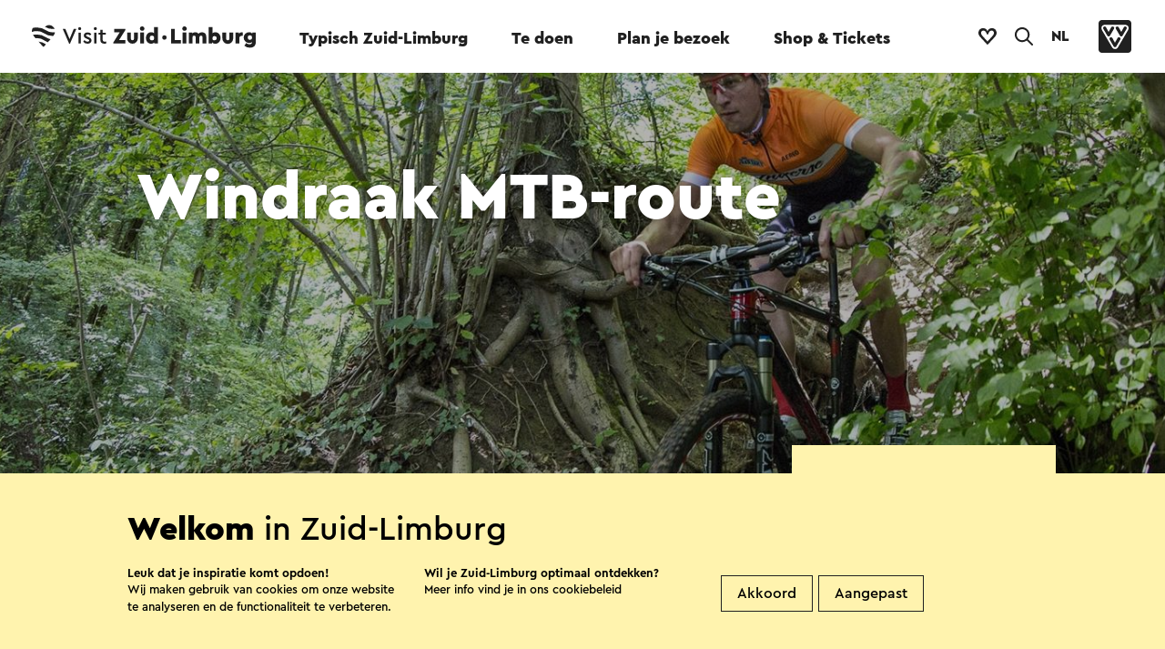

--- FILE ---
content_type: text/html; charset=utf-8
request_url: https://www.visitzuidlimburg.nl/te-doen-in-zuid-limburg/routes-in-zuid-limburg/detail/windraak-route-beekschinnensittard-geleen/59825/
body_size: 53790
content:

<!doctype html>
<html data-key="" data-siteid="visitzl_nl" data-nodeId="23288" class="favorites" lang="nl-NL">
<head>
        <!-- Google Tag Manager -->
        <script>
            (function (w, d, s, l, i) {
                w[l] = w[l] || []; w[l].push({
                    'gtm.start':
                        new Date().getTime(), event: 'gtm.js'
                }); var f = d.getElementsByTagName(s)[0],
                    j = d.createElement(s), dl = l != 'dataLayer' ? '&l=' + l : ''; j.async = true; j.src =
                        'https://www.googletagmanager.com/gtm.js?id=' + i + dl; f.parentNode.insertBefore(j, f);
            })(window, document, 'script', 'dataLayer', 'GTM-MLN2SR');
        </script>
        <!-- End Google Tag Manager -->
    <script type="text/javascript">

        window.setEventContext = function (context) {
            window.eventContext = context;
        }

        window.logMXMSEvent = function (action, container, type, id, label, nodeId, value) {
            var layer = window.dataLayer || [];
            var siteID = document.documentElement.getAttribute('data-siteid');
            var ownerid = null;

            if (window.eventContext != null) {
                if (type == null) {
                    type = window.eventContext.type;
                }

                if (id == null) {
                    id = window.eventContext.id;
                }

                if (label == null) {
                    label = window.eventContext.label;
                }

                if (nodeId == null || nodeId == '') {
                    nodeId = window.eventContext.node;
                }

                if (ownerid == null)
                {
                    ownerid = window.eventContext.ownerid;
                }
            }

            var evt = { 'event': 'mxms-analytics-event', ownerid: ownerid, siteid: siteID, type: type, guid: id, nodeId: nodeId, name: label, container: container, action: action, value: value };
            layer.push(evt);
            console.log(evt);
        }

        window.logUmbracoEvent = function (action, id, label) {
            var layer = window.dataLayer || [];
            var siteID = document.documentElement.getAttribute('data-siteid');

            if (id == null) {
                id = window.eventContext.id;
            }

            if (label == null) {
                label = window.eventContext.label;
            }

            var evt = { 'event': 'umbraco-analytics-event', siteid: siteID, nodeId: id, name: label, action: action };
            layer.push(evt);
            console.log(evt);
        }

        window.logEvent = function (event, options) {
            var layer = window.dataLayer || [];
            var siteID = document.documentElement.getAttribute('data-siteid');
            var evt = { 'event': event, 'siteid': siteID };
            for (var i in options) {
                if (evt[i] == null) {
                    evt[i] = options[i];
                }
            }
            layer.push(evt);
        }

        window.logImpressions = function (items) {

        }

    </script>
    <link rel="sitemap" type="application/xml" title="Sitemap" href="/sitemap.xml" />
    <link rel="stylesheet" type="text/css" href="/assets/3.0/css/style.css">
    <link rel="stylesheet" type="text/css" href="/assets/3.0/css/elements.css">
    <link rel="stylesheet" type="text/css" href="/assets/3.0/css/templates.css">
    <link rel="stylesheet" type="text/css" href="/assets/3.0/css/maplibre.css">
    <script src="/assets/3.0/js/vendor/require.js"></script>
    <script>
        document.documentElement.classList.add('js');
        window.addEventListener('DOMContentLoaded', function () {
            requirejs.config({
                waitSeconds: 200
            });
            require(['/assets/3.0/js/app.js']);
            setTimeout(function () {
                document.documentElement.classList.add("ready");
            }, 3000);
        });
    </script>
    <script src="/assets/3.0/js/vendor/modernizr.js"></script>
    <meta name="debug" />
    
    <title>Mountainbikeroute - Windraak MTB-route 39,5 km | Visit Zuid-Limburg</title>
    <meta name="description" content="De MTB-route Windraak laat je door middel van stevige&#xA;hellingen en leuke, technische singletracks het prachtige natuurgebied rond de&#xA;Geleenbeek zien. In deze groene omgeving groeien eiken en beuken dicht&#xA;opeengepakt tegen de hellingen aan en wemelt het van bijzondere planten op de&#xA;oever van de beek. We willen je vragen om op de paden te blijven om de&#xA;prachtige natuur niet te verstoren. Bovenop de plateaus liggen bovendien&#xA;vriendelijke dorpjes zoals Windraak, Puth en Sweikhuizen, waar je een prettige&#xA;tussenstop kunt maken bij een leuk cafeetje. Ook kasteel Terborgh en de&#xA;Biesenhof zijn uitstekende pauzeplaatsen op deze mountainbikeroute die je start vanaf het natuurtransferium in Geleen. Je volgt de gele bordjes met rode mtb-opdruk. &#xD;&#xA;" />
    <meta name="sitesearch" content="De MTB-route Windraak laat je door middel van stevige&#xA;hellingen en leuke, technische singletracks het prachtige natuurgebied rond de&#xA;Geleenbeek zien. In deze groene omgeving groeien eiken en beuken dicht&#xA;opeengepakt tegen de hellingen aan en wemelt het van bijzondere planten op de&#xA;oever van de beek. We willen je vragen om op de paden te blijven om de&#xA;prachtige natuur niet te verstoren. Bovenop de plateaus liggen bovendien&#xA;vriendelijke dorpjes zoals Windraak, Puth en Sweikhuizen, waar je een prettige&#xA;tussenstop kunt maken bij een leuk cafeetje. Ook kasteel Terborgh en de&#xA;Biesenhof zijn uitstekende pauzeplaatsen op deze mountainbikeroute die je start vanaf het natuurtransferium in Geleen. Je volgt de gele bordjes met rode mtb-opdruk. &#xD;&#xA;" />
    <meta name="og:title" content="Mountainbikeroute - Windraak MTB-route 39,5 km | Visit Zuid-Limburg" />
    <meta property="og:image" content="/mxms/media/603fc853-6152-43bd-82a7-c035549ebd38?size=1200x628" />
    <link rel="stylesheet" type="text/css" href="/assets/3.0/css/mxms.css">

        <script type="application/ld+json">
{"@context":"https://schema.org","@type":"BreadcrumbList","itemListElement":[{"@type":"ListItem","position":1,"name":"Home","item":"https://www.visitzuidlimburg.nl/"},{"@type":"ListItem","position":2,"name":"Te Doen","item":"https://www.visitzuidlimburg.nl/te-doen-in-zuid-limburg/"},{"@type":"ListItem","position":3,"name":"Routes","item":"https://www.visitzuidlimburg.nl/te-doen-in-zuid-limburg/routes-in-zuid-limburg/"},{"@type":"ListItem","position":4,"name":"Windraak MTB-route","item":"https://www.visitzuidlimburg.nl/te-doen-in-zuid-limburg/routes-in-zuid-limburg/detail/windraak-mtb-route/59825/"}]}
</script>



    <meta property="og:type" content="website" />
    <meta property="og:url" content="https://www.visitzuidlimburg.nl/te-doen-in-zuid-limburg/routes-in-zuid-limburg/detail/windraak-route-beekschinnensittard-geleen/59825/" />
    <meta charset="utf-8" />
    <meta name="viewport" content="width=device-width, initial-scale=1" />
    <meta name="format-detection" content="telephone=no">
    <link rel="icon" type="image/png" href="/assets/3.0/images/misc/favicon.png" />
</head>
<body data-module="module/lazyloader">
        <!-- Google Tag Manager (noscript) -->
        <noscript>
            <iframe src="https://www.googletagmanager.com/ns.html?id=GTM-MLN2SR" height="0" width="0" style="display:none;visibility:hidden"></iframe>
        </noscript>
        <!-- End Google Tag Manager (noscript) -->
    <div class="application multi-language">
            <nav data-component="component/menu.vue" :style="{'background-color': activeColor}" data-theme="#e5f4ff" :class="{'expanded': isMenuExpanded, 'searching': isSearchActive }">
                <div class="desktop-menu-container">
                    <div class="main-menu-container">
                        <div class="main-menu-wrapper">
                            <div class="main-menu-spacer">
                                    <a href="/" class="logo-site no-effects">
                                        <svg role="img">
                                            <title>Logo Visit Zuid-Limburg</title>
                                            <use xlink:href="/assets/3.0/images/sprites/sitelogo-default.svg#logo-full"></use>
                                        </svg>
                                    </a>
                                <ul class="main-menu" v-on:click="toggleForElement">
                                                        <li class="" :class="{'expanded': isMenuExpanded && activeSubmenu == '22017'}"><a data-id="22017" data-label="Typisch Zuid-Limburg" v-on:click="logMainMenuClick" id="22017" data-menu-name="Typisch Zuid-Limburg" data-menu-id="22017" target="_self" href="https://www.visitzuidlimburg.nl/ontdek/">Typisch Zuid-Limburg</a></li>
                                                        <li class="active" :class="{'expanded': isMenuExpanded && activeSubmenu == '22431'}"><a data-id="22431" data-label="Te doen" v-on:click="logMainMenuClick" id="22431" data-menu-name="Te doen" data-menu-id="22431" target="_self" href="https://www.visitzuidlimburg.nl/te-doen-in-zuid-limburg/">Te doen</a></li>
                                                        <li class="" :class="{'expanded': isMenuExpanded && activeSubmenu == '22829'}"><a data-id="22829" data-label="Plan je bezoek" v-on:click="logMainMenuClick" id="22829" data-menu-name="Plan je bezoek" data-menu-id="22829" target="_self" href="https://www.visitzuidlimburg.nl/plan-je-bezoek/">Plan je bezoek</a></li>
                                                        <li class="" :class="{'expanded': isMenuExpanded && activeSubmenu == '23374'}"><a data-id="23374" data-label="Shop &amp; Tickets" v-on:click="logMainMenuClick" id="23374" data-menu-name="Shop &amp;amp; Tickets" data-menu-id="23374" target="_blank" href="https://webshop.visitzuidlimburg.nl/">Shop &amp; Tickets</a></li>
                                </ul>
                                <div class="button-container">
                                        <a class="item no-effects favorites-button " :class="{'has-favorites' : favoriteCount > 0 }" href="https://www.visitzuidlimburg.nl/favorieten/">
                                            <svg class="no-favorites-icon">
                                                <title>Naar je favorieten</title>
                                                <use xlink:href="/assets/3.0/images/sprites/global.svg#logo-heart"></use>
                                            </svg>
                                            <svg class="favorites-icon favorite-animation-target">
                                                <title>Naar je favorieten</title>
                                                <use xlink:href="/assets/3.0/images/sprites/global.svg#logo-heart-filled"></use>
                                            </svg>
                                            <span class="counter" v-html="favoriteCount"></span>
                                        </a>
                                        <button v-on:click="toggleSearch" class="item search-button" href="https://www.visitzuidlimburg.nl/zoekresultaten/">
                                            <svg>
                                                <title v-if="isSearchActive">Sluit zoekformulier</title>
                                                <title v-else>Open zoekformulier</title>
                                                <use xlink:href="/assets/3.0/images/sprites/global.svg#icon-search"></use>
                                            </svg>
                                        </button>

                                        <div class="language-selector">
                                            <button class="current-language" title="Taal selecteren" v-on:click="toggleLanguageSelector">NL</button>
                                            <ol class="language-list" :class="{'expanded': isLanguageSelectorVisible}">
                                                    <li><a href="/">Nederlands</a></li>
                                                    <li><a href="https://www.visitzuidlimburg.de/">Deutsch</a></li>
                                                    <li><a href="https://www.visitzuidlimburg.com/">English</a></li>
                                                    <li><a href="https://www.visitzuidlimburg.fr/">fran&#xE7;ais</a></li>
                                            </ol>
                                        </div>
                                    <a class="item vvv-button" target="_blank" href="https://www.vvvnederland.nl/">
                                        <svg>
                                            <title>Ga naar de website van VVV Nederland</title>
                                            <use xlink:href="/assets/3.0/images/sprites/global.svg#logo-vvv"></use>
                                        </svg>
                                    </a>
                                </div>
                            </div>
                        </div>
                    </div>
                    <div v-cloak class="sub-menu-container has-background" :class="{'expanded': isMenuExpanded}">

                                <div class="sub-menu-item-container" :class="{'active': activeSubmenu == '22017'}">
                                    <div class="submenu-met-cta">
                                        <div class="links-container">
                                            <a class="titel" target="_self" href="https://www.visitzuidlimburg.nl/ontdek/">Typisch Zuid-Limburg</a>
                                            <ul class="links">
                                                    <li><a data-id="27806" data-label="Typisch Zuid-Limburg &gt; Unieke landschappen" class="no-effects" v-on:click="logClick" target="_self" href="https://www.visitzuidlimburg.nl/ontdek/heuvels-dalen/">Unieke landschappen<span class="arrow">&#10230;</span></a> </li>
                                                    <li><a data-id="28571" data-label="Typisch Zuid-Limburg &gt; Mergel en grotten" class="no-effects" v-on:click="logClick" target="_self" href="https://www.visitzuidlimburg.nl/te-doen-in-zuid-limburg/mergel-grotten/">Mergel en grotten<span class="arrow">&#10230;</span></a> </li>
                                                    <li><a data-id="30059" data-label="Typisch Zuid-Limburg &gt; Streekproducten" class="no-effects" v-on:click="logClick" target="_self" href="https://www.visitzuidlimburg.nl/eten-drinken/streekproducten/">Streekproducten<span class="arrow">&#10230;</span></a> </li>
                                                    <li><a data-id="30795" data-label="Typisch Zuid-Limburg &gt; Limburgse wijn" class="no-effects" v-on:click="logClick" target="_self" href="https://www.visitzuidlimburg.nl/eten-drinken/streekproducten/wijn/">Limburgse wijn<span class="arrow">&#10230;</span></a> </li>
                                                    <li><a data-id="74047" data-label="Typisch Zuid-Limburg &gt; Zuid-Limburgs Mijnverleden" class="no-effects" v-on:click="logClick" target="_self" href="https://www.visitzuidlimburg.nl/te-doen-in-zuid-limburg/limburgse-historie/het-mijnverleden-van-zuid-limburg/">Zuid-Limburgs Mijnverleden<span class="arrow">&#10230;</span></a> </li>
                                                    <li><a data-id="32652" data-label="Typisch Zuid-Limburg &gt; Cultuur en religie" class="no-effects" v-on:click="logClick" target="_self" href="https://www.visitzuidlimburg.nl/ontdek/bezin-in-zuid-limburg/">Cultuur en religie<span class="arrow">&#10230;</span></a> </li>
                                                    <li><a data-id="33166" data-label="Typisch Zuid-Limburg &gt; Limburgse historie" class="no-effects" v-on:click="logClick" target="_self" href="https://www.visitzuidlimburg.nl/te-doen-in-zuid-limburg/limburgse-historie/">Limburgse historie<span class="arrow">&#10230;</span></a> </li>
                                                    <li><a data-id="33865" data-label="Typisch Zuid-Limburg &gt; Internationale ligging" class="no-effects" v-on:click="logClick" target="_self" href="https://www.visitzuidlimburg.nl/omgeving/">Internationale ligging<span class="arrow">&#10230;</span></a> </li>
                                                    <li><a data-id="34336" data-label="Typisch Zuid-Limburg &gt; Urban Zuid-Limburg" class="no-effects" v-on:click="logClick" target="_self" href="https://www.visitzuidlimburg.nl/ontdek/urban/">Urban Zuid-Limburg<span class="arrow">&#10230;</span></a> </li>
                                                    <li><a data-id="34538" data-label="Typisch Zuid-Limburg &gt; Seizoenen" class="no-effects" v-on:click="logClick" target="_self" href="https://www.visitzuidlimburg.nl/ontdek/seizoenen/">Seizoenen<span class="arrow">&#10230;</span></a> </li>
                                            </ul>
                                        </div>
                                        <div class="call-to-action">
                                            <svg class="image" role="presentation">
                                                <title>Logo Visit Zuid-Limburg</title>
                                                <use xlink:href="/assets/3.0/images/sprites/global.svg#logo-visitzuidlimburg-compact"></use>
                                            </svg>
                                            <div class="text-container">
                                                <h2 class="title">Ontdek het Mijnverleden</h2>
                                                <div class="teaser"><p>Duik in het Mijnverleden van Zuid-Limburg aan de hand van verhalen, routes en bijzondere bezienswaardigheden.&nbsp;</p></div>
                                            </div>
                                                <a class="button themed theme-ffffff no-effects" target="_self" href="https://www.visitzuidlimburg.nl/te-doen-in-zuid-limburg/limburgse-historie/het-mijnverleden-van-zuid-limburg/">
                                                    Ontdek het zelf
                                                </a>
                                        </div>
                                        <div class="clearfix"></div>
                                    </div>
                                    <div class="generic-commands">
                                            <form class="search-form" method="get" action="https://www.visitzuidlimburg.nl/zoekresultaten/">
                                                <input autocomplete="off" placeholder="Zoeken" class="search-box" name="q" />
                                                <button>
                                                    <svg role="img">
                                                        <title>Zoeken</title>
                                                        <use xlink:href="/assets/3.0/images/sprites/global.svg#arrow-in-circle"></use>
                                                    </svg>
                                                </button>
                                            </form>
                                        <a class="close-button no-effects" href="#" v-on:click.prevent.stop="collapse">
                                            <svg role="img">
                                                <title>Sluiten</title>
                                                <use xlink:href="/assets/3.0/images/sprites/global.svg#close"></use>
                                            </svg>
                                            <span class="text">Sluiten</span>
                                        </a>
                                    </div>
                                </div>
                                <div class="sub-menu-item-container" :class="{'active': activeSubmenu == '22431'}">
                                    <div class="submenu-met-cta">
                                        <div class="links-container">
                                            <a class="titel" target="_self" href="https://www.visitzuidlimburg.nl/te-doen-in-zuid-limburg/">Te doen</a>
                                            <ul class="links">
                                                    <li><a data-id="26519" data-label="Te doen &gt; UITagenda" class="no-effects" v-on:click="logClick" target="_self" href="https://www.visitzuidlimburg.nl/agenda/">UITagenda<span class="arrow">&#10230;</span></a> </li>
                                                    <li><a data-id="29323" data-label="Te doen &gt; Attracties" class="no-effects" v-on:click="logClick" target="_self" href="https://www.visitzuidlimburg.nl/te-doen-in-zuid-limburg/attracties-bezienswaardigheden/">Attracties<span class="arrow">&#10230;</span></a> </li>
                                                    <li><a data-id="29910" data-label="Te doen &gt; Wandelen" class="no-effects" v-on:click="logClick" target="_self" href="https://www.visitzuidlimburg.nl/te-doen-in-zuid-limburg/wandelen-in-zuid-limburg/">Wandelen<span class="arrow">&#10230;</span></a> </li>
                                                    <li><a data-id="30469" data-label="Te doen &gt; Fietsen" class="no-effects" v-on:click="logClick" target="_self" href="https://www.visitzuidlimburg.nl/te-doen-in-zuid-limburg/fietsen/">Fietsen<span class="arrow">&#10230;</span></a> </li>
                                                    <li><a data-id="32651" data-label="Te doen &gt; Carnaval" class="no-effects" v-on:click="logClick" target="_self" href="https://www.visitzuidlimburg.nl/te-doen-in-zuid-limburg/carnaval/">Carnaval<span class="arrow">&#10230;</span></a> </li>
                                                    <li><a data-id="33295" data-label="Te doen &gt; Familie uitjes" class="no-effects" v-on:click="logClick" target="_self" href="https://www.visitzuidlimburg.nl/te-doen-in-zuid-limburg/gezinsvakantie-in-zuid-limburg/dagje-uit-met-kinderen/">Familie uitjes<span class="arrow">&#10230;</span></a> </li>
                                                    <li><a data-id="34012" data-label="Te doen &gt; Activiteiten" class="no-effects" v-on:click="logClick" target="_self" href="https://www.visitzuidlimburg.nl/te-doen-in-zuid-limburg/activiteiten/">Activiteiten<span class="arrow">&#10230;</span></a> </li>
                                                    <li><a data-id="34209" data-label="Te doen &gt; Wellness" class="no-effects" v-on:click="logClick" target="_self" href="https://www.visitzuidlimburg.nl/te-doen-in-zuid-limburg/wellness-onthaasten/">Wellness<span class="arrow">&#10230;</span></a> </li>
                                                    <li><a data-id="34473" data-label="Te doen &gt; Musea en kunst" class="no-effects" v-on:click="logClick" target="_self" href="https://www.visitzuidlimburg.nl/te-doen-in-zuid-limburg/musea-kunst/">Musea en kunst<span class="arrow">&#10230;</span></a> </li>
                                                    <li><a data-id="34806" data-label="Te doen &gt; Zoek op filter" class="no-effects" v-on:click="logClick" target="_self" href="/govisit/">Zoek op filter<span class="arrow">&#10230;</span></a> </li>
                                            </ul>
                                        </div>
                                        <div class="call-to-action">
                                            <svg class="image" role="presentation">
                                                <title>Logo Visit Zuid-Limburg</title>
                                                <use xlink:href="/assets/3.0/images/sprites/global.svg#logo-visitzuidlimburg-compact"></use>
                                            </svg>
                                            <div class="text-container">
                                                <h2 class="title">Heuvel op, heuvel af</h2>
                                                <div class="teaser"><p>Meer dan 500 routes met liefde voor je uitgezocht!&nbsp;</p></div>
                                            </div>
                                                <a class="button themed theme-ffffff no-effects" target="_self" href="https://www.visitzuidlimburg.nl/te-doen-in-zuid-limburg/routes-in-zuid-limburg/">
                                                    Ga op pad
                                                </a>
                                        </div>
                                        <div class="clearfix"></div>
                                    </div>
                                    <div class="generic-commands">
                                            <form class="search-form" method="get" action="https://www.visitzuidlimburg.nl/zoekresultaten/">
                                                <input autocomplete="off" placeholder="Zoeken" class="search-box" name="q" />
                                                <button>
                                                    <svg role="img">
                                                        <title>Zoeken</title>
                                                        <use xlink:href="/assets/3.0/images/sprites/global.svg#arrow-in-circle"></use>
                                                    </svg>
                                                </button>
                                            </form>
                                        <a class="close-button no-effects" href="#" v-on:click.prevent.stop="collapse">
                                            <svg role="img">
                                                <title>Sluiten</title>
                                                <use xlink:href="/assets/3.0/images/sprites/global.svg#close"></use>
                                            </svg>
                                            <span class="text">Sluiten</span>
                                        </a>
                                    </div>
                                </div>
                                <div class="sub-menu-item-container" :class="{'active': activeSubmenu == '22829'}">
                                    <div class="submenu-met-cta">
                                        <div class="links-container">
                                            <a class="titel" target="_self" href="https://www.visitzuidlimburg.nl/plan-je-bezoek/">Plan je bezoek</a>
                                            <ul class="links">
                                                    <li><a data-id="27857" data-label="Plan je bezoek &gt; Overnachten" class="no-effects" v-on:click="logClick" target="_self" href="https://www.visitzuidlimburg.nl/overnachten/">Overnachten<span class="arrow">&#10230;</span></a> </li>
                                                    <li><a data-id="29377" data-label="Plan je bezoek &gt; Eten en drinken" class="no-effects" v-on:click="logClick" target="_self" href="https://www.visitzuidlimburg.nl/eten-drinken/">Eten en drinken<span class="arrow">&#10230;</span></a> </li>
                                                    <li><a data-id="29746" data-label="Plan je bezoek &gt; Routes" class="no-effects" v-on:click="logClick" target="_self" href="https://www.visitzuidlimburg.nl/te-doen-in-zuid-limburg/routes-in-zuid-limburg/">Routes<span class="arrow">&#10230;</span></a> </li>
                                                    <li><a data-id="31049" data-label="Plan je bezoek &gt; Gezinsvakantie" class="no-effects" v-on:click="logClick" target="_self" href="https://www.visitzuidlimburg.nl/te-doen-in-zuid-limburg/gezinsvakantie-in-zuid-limburg/">Gezinsvakantie<span class="arrow">&#10230;</span></a> </li>
                                                    <li><a data-id="31658" data-label="Plan je bezoek &gt; Bereikbaarheid" class="no-effects" v-on:click="logClick" target="_self" href="https://www.visitzuidlimburg.nl/plan-je-bezoek/bereikbaarheid/">Bereikbaarheid<span class="arrow">&#10230;</span></a> </li>
                                                    <li><a data-id="64396" data-label="Plan je bezoek &gt; Duurzaamheid" class="no-effects" v-on:click="logClick" target="_self" href="https://www.visitzuidlimburg.nl/plan-je-bezoek/duurzaamheid/">Duurzaamheid<span class="arrow">&#10230;</span></a> </li>
                                                    <li><a data-id="32930" data-label="Plan je bezoek &gt; Steden en dorpen" class="no-effects" v-on:click="logClick" target="_self" href="https://www.visitzuidlimburg.nl/omgeving/plaatsen/">Steden en dorpen<span class="arrow">&#10230;</span></a> </li>
                                                    <li><a data-id="33468" data-label="Plan je bezoek &gt; Zoek op filter" class="no-effects" v-on:click="logClick" target="_self" href="/govisit/">Zoek op filter<span class="arrow">&#10230;</span></a> </li>
                                            </ul>
                                        </div>
                                        <div class="call-to-action">
                                            <svg class="image" role="presentation">
                                                <title>Logo Visit Zuid-Limburg</title>
                                                <use xlink:href="/assets/3.0/images/sprites/global.svg#logo-visitzuidlimburg-compact"></use>
                                            </svg>
                                            <div class="text-container">
                                                <h2 class="title">Vakantieplek barstensvol plezier!</h2>
                                                <div class="teaser"><p>Overal in Zuid-Limburg ervaar je volop het vakantiegevoel en kun je echt even genieten van de tijd samen met je gezin. </p></div>
                                            </div>
                                                <a class="button themed theme-ffffff no-effects" target="_self" href="https://www.visitzuidlimburg.nl/te-doen-in-zuid-limburg/gezinsvakantie-in-zuid-limburg/">
                                                    Ontdek alle tips
                                                </a>
                                        </div>
                                        <div class="clearfix"></div>
                                    </div>
                                    <div class="generic-commands">
                                            <form class="search-form" method="get" action="https://www.visitzuidlimburg.nl/zoekresultaten/">
                                                <input autocomplete="off" placeholder="Zoeken" class="search-box" name="q" />
                                                <button>
                                                    <svg role="img">
                                                        <title>Zoeken</title>
                                                        <use xlink:href="/assets/3.0/images/sprites/global.svg#arrow-in-circle"></use>
                                                    </svg>
                                                </button>
                                            </form>
                                        <a class="close-button no-effects" href="#" v-on:click.prevent.stop="collapse">
                                            <svg role="img">
                                                <title>Sluiten</title>
                                                <use xlink:href="/assets/3.0/images/sprites/global.svg#close"></use>
                                            </svg>
                                            <span class="text">Sluiten</span>
                                        </a>
                                    </div>
                                </div>
                                <div class="sub-menu-item-container" :class="{'active': activeSubmenu == '23374'}">
                                    <div class="submenu-met-cta">
                                        <div class="links-container">
                                            <a class="titel" target="_blank" href="https://webshop.visitzuidlimburg.nl/">Shop &amp; Tickets</a>
                                            <ul class="links">
                                                    <li><a data-id="27296" data-label="Shop &amp; Tickets &gt; Visit Zuid-Limburg Shops" class="no-effects" v-on:click="logClick" target="_self" href="https://www.visitzuidlimburg.nl/vvv-info/visit-zuid-limburg-shops/">Visit Zuid-Limburg Shops<span class="arrow">&#10230;</span></a> </li>
                                                    <li><a data-id="29304" data-label="Shop &amp; Tickets &gt; Wandelkaarten &amp; -routes" class="no-effects" v-on:click="logClick" target="_blank" href="https://webshop.visitzuidlimburg.nl/wandelen">Wandelkaarten &amp; -routes<span class="arrow">&#10230;</span></a> </li>
                                                    <li><a data-id="29961" data-label="Shop &amp; Tickets &gt; Fietskaarten &amp; -routes" class="no-effects" v-on:click="logClick" target="_blank" href="https://webshop.visitzuidlimburg.nl/fietsen">Fietskaarten &amp; -routes<span class="arrow">&#10230;</span></a> </li>
                                                    <li><a data-id="69529" data-label="Shop &amp; Tickets &gt; Webshop Visit Zuid-Limburg" class="no-effects" v-on:click="logClick" target="_blank" href="https://webshop.visitzuidlimburg.nl/">Webshop Visit Zuid-Limburg<span class="arrow">&#10230;</span></a> </li>
                                                    <li><a data-id="31843" data-label="Shop &amp; Tickets &gt; Tickets voor attracties" class="no-effects" v-on:click="logClick" target="_blank" href="https://www.tickli.nl/attracties">Tickets voor attracties<span class="arrow">&#10230;</span></a> </li>
                                                    <li><a data-id="32855" data-label="Shop &amp; Tickets &gt; Tickets voor events" class="no-effects" v-on:click="logClick" target="_blank" href="https://www.tickli.nl/evenementen">Tickets voor events<span class="arrow">&#10230;</span></a> </li>
                                                    <li><a data-id="33299" data-label="Shop &amp; Tickets &gt; Tickets voor excursies" class="no-effects" v-on:click="logClick" target="_blank" href="https://www.tickli.nl/excursies-en-arrangementen">Tickets voor excursies<span class="arrow">&#10230;</span></a> </li>
                                            </ul>
                                        </div>
                                        <div class="call-to-action">
                                            <svg class="image" role="presentation">
                                                <title>Logo Visit Zuid-Limburg</title>
                                                <use xlink:href="/assets/3.0/images/sprites/global.svg#logo-visitzuidlimburg-compact"></use>
                                            </svg>
                                            <div class="text-container">
                                                <h2 class="title">Visit Zuid-Limburg Shops</h2>
                                                <div class="teaser"><p>Op pad in Zuid-Limburg? Onze experts delen graag de must-do's, hotspots en handige tips met jou. Zo mis jij niks! Wees welkom. </p></div>
                                            </div>
                                                <a class="button themed theme-ffffff no-effects" target="_self" href="https://www.visitzuidlimburg.nl/vvv-info/visit-zuid-limburg-shops/">
                                                    Hier vind je ons
                                                </a>
                                        </div>
                                        <div class="clearfix"></div>
                                    </div>
                                    <div class="generic-commands">
                                            <form class="search-form" method="get" action="https://www.visitzuidlimburg.nl/zoekresultaten/">
                                                <input autocomplete="off" placeholder="Zoeken" class="search-box" name="q" />
                                                <button>
                                                    <svg role="img">
                                                        <title>Zoeken</title>
                                                        <use xlink:href="/assets/3.0/images/sprites/global.svg#arrow-in-circle"></use>
                                                    </svg>
                                                </button>
                                            </form>
                                        <a class="close-button no-effects" href="#" v-on:click.prevent.stop="collapse">
                                            <svg role="img">
                                                <title>Sluiten</title>
                                                <use xlink:href="/assets/3.0/images/sprites/global.svg#close"></use>
                                            </svg>
                                            <span class="text">Sluiten</span>
                                        </a>
                                    </div>
                                </div>
                    </div>
                </div>
                <div class="mobile-menu-container" ref="mobilecontainer">
                    <div class="menu-bar-container">
                        <div class="menu-bar">
                            <div class="main-menu-spacer">
                                    <a href="/" class="logo-site no-effects">
                                        <svg class="logo" role="img">
                                            <use xlink:href="/assets/3.0/images/sprites/sitelogo-default.svg#logo-compact"></use>
                                        </svg>
                                        <svg class="text" role="img">
                                            <title>Logo Visit Zuid-Limburg</title>
                                            <use xlink:href="/assets/3.0/images/sprites/sitelogo-default.svg#logo-textual"></use>
                                        </svg>
                                    </a>
                                <div class="button-container">
                                        <ol class="language-list" :class="{'expanded': isLanguageSelectorVisible}">
                                                <li class=""><a href="/">NL</a></li>
                                                <li class=""><a href="https://www.visitzuidlimburg.de/">DE</a></li>
                                                <li class=""><a href="https://www.visitzuidlimburg.com/">EN</a></li>
                                                <li class=""><a href="https://www.visitzuidlimburg.fr/">FR</a></li>
                                        </ol>
                                        <a v-on:click.prevent="toggleSearch" class="item search-button" href="https://www.visitzuidlimburg.nl/zoekresultaten/">
                                            <svg>
                                                <title v-if="isSearchActive">Sluit zoekformulier</title>
                                                <title v-else>Open zoekformulier</title>
                                                <use xlink:href="/assets/3.0/images/sprites/global.svg#icon-search"></use>
                                            </svg>
                                        </a>
                                        <a class="item no-effects favorites-button" :class="{'has-favorites' : favoriteCount > 0 }" href="https://www.visitzuidlimburg.nl/favorieten/">
                                            <svg class="no-favorites-icon">
                                                <title>Naar je favorieten</title>
                                                <use xlink:href="/assets/3.0/images/sprites/global.svg#logo-heart"></use>
                                            </svg>
                                            <svg class="favorites-icon">
                                                <title>Naar je favorieten</title>
                                                <use xlink:href="/assets/3.0/images/sprites/global.svg#logo-heart-filled"></use>
                                            </svg>
                                            <span class="counter" v-html="favoriteCount"></span>
                                        </a>
                                        <a v-on:click.prevent.stop="toggleMenu" href="#" class="item hamburger">
                                            <span class="top-bar"></span>
                                            <span class="middle-bar"></span>
                                            <span class="bottom-bar"></span>
                                        </a>
                                </div>
                            </div>
                        </div>
                        <div class="menu-overlay">
                            <div class="menu-container">
                                <div class="halfwidth">
                                        <ul class="menu" v-on:click="expandForElement">
                                                <li class="" :class="{'expanded': isMenuExpanded && activeSubmenu == '22017'}">
                                                    <a data-id="22017" data-label="Typisch Zuid-Limburg" v-on:click="logMainMenuClick" target="_self" data-menu-name="Typisch Zuid-Limburg" data-menu-id="22017" href="https://www.visitzuidlimburg.nl/ontdek/">Typisch Zuid-Limburg</a>
                                                        <ul class="sub-menu-item-container" :class="{'active': activeSubmenu == '22017'}">
                                                                <li><a data-id="27806" data-label="Typisch Zuid-Limburg &gt; Unieke landschappen" v-on:click="logClick" target="_self" href="https://www.visitzuidlimburg.nl/ontdek/heuvels-dalen/">Unieke landschappen<span class="arrow">&#10230;</span></a></li>
                                                                <li><a data-id="28571" data-label="Typisch Zuid-Limburg &gt; Mergel en grotten" v-on:click="logClick" target="_self" href="https://www.visitzuidlimburg.nl/te-doen-in-zuid-limburg/mergel-grotten/">Mergel en grotten<span class="arrow">&#10230;</span></a></li>
                                                                <li><a data-id="30059" data-label="Typisch Zuid-Limburg &gt; Streekproducten" v-on:click="logClick" target="_self" href="https://www.visitzuidlimburg.nl/eten-drinken/streekproducten/">Streekproducten<span class="arrow">&#10230;</span></a></li>
                                                                <li><a data-id="30795" data-label="Typisch Zuid-Limburg &gt; Limburgse wijn" v-on:click="logClick" target="_self" href="https://www.visitzuidlimburg.nl/eten-drinken/streekproducten/wijn/">Limburgse wijn<span class="arrow">&#10230;</span></a></li>
                                                                <li><a data-id="74047" data-label="Typisch Zuid-Limburg &gt; Zuid-Limburgs Mijnverleden" v-on:click="logClick" target="_self" href="https://www.visitzuidlimburg.nl/te-doen-in-zuid-limburg/limburgse-historie/het-mijnverleden-van-zuid-limburg/">Zuid-Limburgs Mijnverleden<span class="arrow">&#10230;</span></a></li>
                                                                <li><a data-id="32652" data-label="Typisch Zuid-Limburg &gt; Cultuur en religie" v-on:click="logClick" target="_self" href="https://www.visitzuidlimburg.nl/ontdek/bezin-in-zuid-limburg/">Cultuur en religie<span class="arrow">&#10230;</span></a></li>
                                                                <li><a data-id="33166" data-label="Typisch Zuid-Limburg &gt; Limburgse historie" v-on:click="logClick" target="_self" href="https://www.visitzuidlimburg.nl/te-doen-in-zuid-limburg/limburgse-historie/">Limburgse historie<span class="arrow">&#10230;</span></a></li>
                                                                <li><a data-id="33865" data-label="Typisch Zuid-Limburg &gt; Internationale ligging" v-on:click="logClick" target="_self" href="https://www.visitzuidlimburg.nl/omgeving/">Internationale ligging<span class="arrow">&#10230;</span></a></li>
                                                                <li><a data-id="34336" data-label="Typisch Zuid-Limburg &gt; Urban Zuid-Limburg" v-on:click="logClick" target="_self" href="https://www.visitzuidlimburg.nl/ontdek/urban/">Urban Zuid-Limburg<span class="arrow">&#10230;</span></a></li>
                                                                <li><a data-id="34538" data-label="Typisch Zuid-Limburg &gt; Seizoenen" v-on:click="logClick" target="_self" href="https://www.visitzuidlimburg.nl/ontdek/seizoenen/">Seizoenen<span class="arrow">&#10230;</span></a></li>
                                                            <li class="bekijk-alles"><a data-id="22017" data-label="Typisch Zuid-Limburg" v-on:click="logClick" class="no-effects" target="_self" href="https://www.visitzuidlimburg.nl/ontdek/">Bekijk alles<span class="arrow">&#10230;</span></a> </li>
                                                        </ul>
                                                </li>
                                                <li class="active" :class="{'expanded': isMenuExpanded && activeSubmenu == '22431'}">
                                                    <a data-id="22431" data-label="Te doen" v-on:click="logMainMenuClick" target="_self" data-menu-name="Te doen" data-menu-id="22431" href="https://www.visitzuidlimburg.nl/te-doen-in-zuid-limburg/">Te doen</a>
                                                        <ul class="sub-menu-item-container" :class="{'active': activeSubmenu == '22431'}">
                                                                <li><a data-id="26519" data-label="Te doen &gt; UITagenda" v-on:click="logClick" target="_self" href="https://www.visitzuidlimburg.nl/agenda/">UITagenda<span class="arrow">&#10230;</span></a></li>
                                                                <li><a data-id="29323" data-label="Te doen &gt; Attracties" v-on:click="logClick" target="_self" href="https://www.visitzuidlimburg.nl/te-doen-in-zuid-limburg/attracties-bezienswaardigheden/">Attracties<span class="arrow">&#10230;</span></a></li>
                                                                <li><a data-id="29910" data-label="Te doen &gt; Wandelen" v-on:click="logClick" target="_self" href="https://www.visitzuidlimburg.nl/te-doen-in-zuid-limburg/wandelen-in-zuid-limburg/">Wandelen<span class="arrow">&#10230;</span></a></li>
                                                                <li><a data-id="30469" data-label="Te doen &gt; Fietsen" v-on:click="logClick" target="_self" href="https://www.visitzuidlimburg.nl/te-doen-in-zuid-limburg/fietsen/">Fietsen<span class="arrow">&#10230;</span></a></li>
                                                                <li><a data-id="32651" data-label="Te doen &gt; Carnaval" v-on:click="logClick" target="_self" href="https://www.visitzuidlimburg.nl/te-doen-in-zuid-limburg/carnaval/">Carnaval<span class="arrow">&#10230;</span></a></li>
                                                                <li><a data-id="33295" data-label="Te doen &gt; Familie uitjes" v-on:click="logClick" target="_self" href="https://www.visitzuidlimburg.nl/te-doen-in-zuid-limburg/gezinsvakantie-in-zuid-limburg/dagje-uit-met-kinderen/">Familie uitjes<span class="arrow">&#10230;</span></a></li>
                                                                <li><a data-id="34012" data-label="Te doen &gt; Activiteiten" v-on:click="logClick" target="_self" href="https://www.visitzuidlimburg.nl/te-doen-in-zuid-limburg/activiteiten/">Activiteiten<span class="arrow">&#10230;</span></a></li>
                                                                <li><a data-id="34209" data-label="Te doen &gt; Wellness" v-on:click="logClick" target="_self" href="https://www.visitzuidlimburg.nl/te-doen-in-zuid-limburg/wellness-onthaasten/">Wellness<span class="arrow">&#10230;</span></a></li>
                                                                <li><a data-id="34473" data-label="Te doen &gt; Musea en kunst" v-on:click="logClick" target="_self" href="https://www.visitzuidlimburg.nl/te-doen-in-zuid-limburg/musea-kunst/">Musea en kunst<span class="arrow">&#10230;</span></a></li>
                                                                <li><a data-id="34806" data-label="Te doen &gt; Zoek op filter" v-on:click="logClick" target="_self" href="/govisit/">Zoek op filter<span class="arrow">&#10230;</span></a></li>
                                                            <li class="bekijk-alles"><a data-id="22431" data-label="Te doen" v-on:click="logClick" class="no-effects" target="_self" href="https://www.visitzuidlimburg.nl/te-doen-in-zuid-limburg/">Bekijk alles<span class="arrow">&#10230;</span></a> </li>
                                                        </ul>
                                                </li>
                                                <li class="" :class="{'expanded': isMenuExpanded && activeSubmenu == '22829'}">
                                                    <a data-id="22829" data-label="Plan je bezoek" v-on:click="logMainMenuClick" target="_self" data-menu-name="Plan je bezoek" data-menu-id="22829" href="https://www.visitzuidlimburg.nl/plan-je-bezoek/">Plan je bezoek</a>
                                                        <ul class="sub-menu-item-container" :class="{'active': activeSubmenu == '22829'}">
                                                                <li><a data-id="27857" data-label="Plan je bezoek &gt; Overnachten" v-on:click="logClick" target="_self" href="https://www.visitzuidlimburg.nl/overnachten/">Overnachten<span class="arrow">&#10230;</span></a></li>
                                                                <li><a data-id="29377" data-label="Plan je bezoek &gt; Eten en drinken" v-on:click="logClick" target="_self" href="https://www.visitzuidlimburg.nl/eten-drinken/">Eten en drinken<span class="arrow">&#10230;</span></a></li>
                                                                <li><a data-id="29746" data-label="Plan je bezoek &gt; Routes" v-on:click="logClick" target="_self" href="https://www.visitzuidlimburg.nl/te-doen-in-zuid-limburg/routes-in-zuid-limburg/">Routes<span class="arrow">&#10230;</span></a></li>
                                                                <li><a data-id="31049" data-label="Plan je bezoek &gt; Gezinsvakantie" v-on:click="logClick" target="_self" href="https://www.visitzuidlimburg.nl/te-doen-in-zuid-limburg/gezinsvakantie-in-zuid-limburg/">Gezinsvakantie<span class="arrow">&#10230;</span></a></li>
                                                                <li><a data-id="31658" data-label="Plan je bezoek &gt; Bereikbaarheid" v-on:click="logClick" target="_self" href="https://www.visitzuidlimburg.nl/plan-je-bezoek/bereikbaarheid/">Bereikbaarheid<span class="arrow">&#10230;</span></a></li>
                                                                <li><a data-id="64396" data-label="Plan je bezoek &gt; Duurzaamheid" v-on:click="logClick" target="_self" href="https://www.visitzuidlimburg.nl/plan-je-bezoek/duurzaamheid/">Duurzaamheid<span class="arrow">&#10230;</span></a></li>
                                                                <li><a data-id="32930" data-label="Plan je bezoek &gt; Steden en dorpen" v-on:click="logClick" target="_self" href="https://www.visitzuidlimburg.nl/omgeving/plaatsen/">Steden en dorpen<span class="arrow">&#10230;</span></a></li>
                                                                <li><a data-id="33468" data-label="Plan je bezoek &gt; Zoek op filter" v-on:click="logClick" target="_self" href="/govisit/">Zoek op filter<span class="arrow">&#10230;</span></a></li>
                                                            <li class="bekijk-alles"><a data-id="22829" data-label="Plan je bezoek" v-on:click="logClick" class="no-effects" target="_self" href="https://www.visitzuidlimburg.nl/plan-je-bezoek/">Bekijk alles<span class="arrow">&#10230;</span></a> </li>
                                                        </ul>
                                                </li>
                                                <li class="" :class="{'expanded': isMenuExpanded && activeSubmenu == '23374'}">
                                                    <a data-id="23374" data-label="Shop &amp; Tickets" v-on:click="logMainMenuClick" target="_blank" data-menu-name="Shop &amp;amp; Tickets" data-menu-id="23374" href="https://webshop.visitzuidlimburg.nl/">Shop &amp; Tickets</a>
                                                        <ul class="sub-menu-item-container" :class="{'active': activeSubmenu == '23374'}">
                                                                <li><a data-id="27296" data-label="Shop &amp; Tickets &gt; Visit Zuid-Limburg Shops" v-on:click="logClick" target="_self" href="https://www.visitzuidlimburg.nl/vvv-info/visit-zuid-limburg-shops/">Visit Zuid-Limburg Shops<span class="arrow">&#10230;</span></a></li>
                                                                <li><a data-id="29304" data-label="Shop &amp; Tickets &gt; Wandelkaarten &amp; -routes" v-on:click="logClick" target="_blank" href="https://webshop.visitzuidlimburg.nl/wandelen">Wandelkaarten &amp; -routes<span class="arrow">&#10230;</span></a></li>
                                                                <li><a data-id="29961" data-label="Shop &amp; Tickets &gt; Fietskaarten &amp; -routes" v-on:click="logClick" target="_blank" href="https://webshop.visitzuidlimburg.nl/fietsen">Fietskaarten &amp; -routes<span class="arrow">&#10230;</span></a></li>
                                                                <li><a data-id="69529" data-label="Shop &amp; Tickets &gt; Webshop Visit Zuid-Limburg" v-on:click="logClick" target="_blank" href="https://webshop.visitzuidlimburg.nl/">Webshop Visit Zuid-Limburg<span class="arrow">&#10230;</span></a></li>
                                                                <li><a data-id="31843" data-label="Shop &amp; Tickets &gt; Tickets voor attracties" v-on:click="logClick" target="_blank" href="https://www.tickli.nl/attracties">Tickets voor attracties<span class="arrow">&#10230;</span></a></li>
                                                                <li><a data-id="32855" data-label="Shop &amp; Tickets &gt; Tickets voor events" v-on:click="logClick" target="_blank" href="https://www.tickli.nl/evenementen">Tickets voor events<span class="arrow">&#10230;</span></a></li>
                                                                <li><a data-id="33299" data-label="Shop &amp; Tickets &gt; Tickets voor excursies" v-on:click="logClick" target="_blank" href="https://www.tickli.nl/excursies-en-arrangementen">Tickets voor excursies<span class="arrow">&#10230;</span></a></li>
                                                            <li class="bekijk-alles"><a data-id="23374" data-label="Shop &amp; Tickets" v-on:click="logClick" class="no-effects" target="_blank" href="https://webshop.visitzuidlimburg.nl/">Bekijk alles<span class="arrow">&#10230;</span></a> </li>
                                                        </ul>
                                                </li>
                                        </ul>
                                        <div class="search-container">
                                                <form method="get" action="https://www.visitzuidlimburg.nl/zoekresultaten/">
                                                    <input autocomplete="off" placeholder="Waar ben je naar op zoek?" name="q" />
                                                    <button>
                                                        <svg style="width:18px; height:18px;" role="presentation">
                                                            <title>Zoeken</title>
                                                            <use xlink:href="/assets/3.0/images/sprites/global.svg#do-register-newsletter"></use>
                                                        </svg>
                                                    </button>
                                                </form>
                                        </div>
                                        <div class="clearfix"></div>
                                            <section class="mobile-banner">
                                                <hr />
                                                <h2 class="title" style=" ">
                                                    Heuvel op, heuvel af
                                                </h2>
                                                <div class="tekst"><p>Meer dan 500 routes! <br />Met liefde voor je uitgezocht!</p></div>
                                                    <a href="https://www.visitzuidlimburg.nl/te-doen-in-zuid-limburg/routes-in-zuid-limburg/" target="_self" class="button theme-ffffff no-effects">Ga op pad</a>
                                            </section>


                                </div>
                            </div>
                        </div>
                    </div>
                </div>
                    <div v-cloak class="site-search" :class="{'active': isSearchActive }">
                        <div class="halfwidth">
                            <form class="search-form" method="get" action="https://www.visitzuidlimburg.nl/zoekresultaten/">
                                <input ref="searchbox" autocomplete="off" placeholder="Zoeken" class="search-box" name="q" />
                                <button>
                                    <svg role="img">
                                        <title>Zoeken</title>
                                        <use xlink:href="/assets/3.0/images/sprites/global.svg#arrow-in-circle"></use>
                                    </svg>
                                </button>
                            </form>
                            <div class="button-container">
                                <a class="close-button" href="#" v-on:click.prevent.stop="toggleSearch">
                                    <svg role="img">
                                        <title>Sluiten</title>
                                        <use xlink:href="/assets/3.0/images/sprites/global.svg#close"></use></svg>
                                    <span class="text">Sluiten</span>
                                </a>
                            </div>
                        </div>
                    </div>
            </nav>
        <div class="scroll-container">
            

<div class="mxms-detailpagina">
        <header class="wave-bottom dark-bg">
            <noscript>
                <img alt="Windraak MTB-route" src="/mxms/media/603fc853-6152-43bd-82a7-c035549ebd38?size=2000x615">
            </noscript>
            <img class="lazy" src="/assets/3.0/images/blank.gif" alt="Windraak MTB-route" data-src="/mxms/media/603fc853-6152-43bd-82a7-c035549ebd38?size=2000x615">
            <div class="overlay"></div>
        </header>
    <div class="page-title fullwidth">
        <div class="text-container">
            <h1>Windraak MTB-route</h1>
        </div>
    </div>
    <div class="content-container">
<section class="contactinformatie halfwidth" data-component="component/mxms-addressblock.vue">
    <div class="contactinformatie-wrapper has-background">
        <div class="text-container">
            <ul class="contactdetails">
                <li>
                    <svg>
                        <use xlink:href="/assets/3.0/images/sprites/global.svg#icon-route-mountainbikeroute"></use>
                    </svg>
                    <span>Mountainbikeroute</span>
                </li>
                    <li>
                        <svg>
                            <use xlink:href="/assets/3.0/images/sprites/global.svg#icon-distance"></use>
                        </svg>
                        <span>39,5 km</span>
                    </li>
                <li>
                    <svg style="width:  20px; margin-right: 2px;">
                        <use xlink:href="/assets/3.0/images/sprites/global.svg#icon-download-pdf"></use>
                    </svg>
                    <a class="no-effects" target="_blank" onclick="window.logMXMSEvent('download-pdf', 'detailpagina')" rel="nofollow" href="/mxms/api/document/route/pdf/a7e9e5d7-0af4-4393-a7e2-cfe7c0ed535b?lang=nl-NL">Download PDF</a>
                </li>
                <li>
                    <svg style="width:  20px; margin-right: 2px;">
                        <use xlink:href="/assets/3.0/images/sprites/global.svg#icon-download-gpx"></use>
                    </svg>
                    <a class="no-effects" target="_blank" onclick="window.logMXMSEvent('download-gpx', 'detailpagina')" rel="nofollow" href="/mxms/api/document/route/gpx/a7e9e5d7-0af4-4393-a7e2-cfe7c0ed535b">Download GPX</a>
                </li>
                <li>
                    <svg style="width:  20px; margin-right: 2px;">
                        <use xlink:href="/assets/3.0/images/sprites/global.svg#icon-hyperlink"></use>
                    </svg>
                    <a class="no-effects" onclick="window.logMXMSEvent('clickout-routeyou', 'detailpagina')" rel="nofollow" target="_blank" href="https://www.routeyou.com/route/view/4219735#download">Meer download opties</a>
                </li>
            </ul>
            <div class="button-container">
                <button class="button theme-202020 no-effects" v-on:click="window.startRoute()">Start de route</button>
            </div>
        </div>
        <svg class="waves" viewBox="0 0 400 16">
            <use xlink:href="/assets/3.0/images/sprites/global.svg#waves-bottom-4"></use>
        </svg>
    </div>
    <span ref="anchor" style="position:relative; display:block; top:-65px"></span>
</section>

    <section class="component algemene-tekst">
        <div data-maxheight="400" class="expandable-text halfwidth" style="width: 800px;" data-component="component/expandable-text.vue" :class="{'initialized': isInitialized, 'expanded': isExpanded}">
            <div ref="text" class="tekst-container">
                <div>
                    De MTB-route Windraak laat je door middel van stevige
hellingen en leuke, technische singletracks het prachtige natuurgebied rond de
Geleenbeek zien. In deze groene omgeving groeien eiken en beuken dicht
opeengepakt tegen de hellingen aan en wemelt het van bijzondere planten op de
oever van de beek. We willen je vragen om op de paden te blijven om de
prachtige natuur niet te verstoren. Bovenop de plateaus liggen bovendien
vriendelijke dorpjes zoals Windraak, Puth en Sweikhuizen, waar je een prettige
tussenstop kunt maken bij een leuk cafeetje. Ook kasteel Terborgh en de
Biesenhof zijn uitstekende pauzeplaatsen op deze mountainbikeroute die je start vanaf het natuurtransferium in Geleen. Je volgt de gele bordjes met rode mtb-opdruk. <br>
                </div>
                
            </div>
            <button v-cloak class="lees-verder" v-on:click.prevent="expand" href="#">
                <svg>
                    <use xlink:href="/assets/3.0/images/sprites/global.svg#expand"></use>
                </svg>
                Lees verder
            </button>
        </div>
    </section>


    <section class="component itemdetails">
        <div class="itemdetaillist wave-top">
            <div class="halfwidth" style="width: 800px;">
                    <div class="itemdetaillistitem">
                        <h3>Start- en eindpunt</h3>
                        <hr>
                        <div>
                            Natuurtransferium, Biesenweg 1 te Geleen
                        </div>
                    </div>
                    <div class="itemdetaillistitem">
                        <h3>Afstand</h3>
                        <hr>
                        <div>
                            39,5 km
                        </div>
                    </div>
                    <div class="itemdetaillistitem">
                        <h3>Moeilijkheidsgraad</h3>
                        <hr>
                        <div>
                            Moeilijk
                                <span>, classificatie </span>
                                <a href="https://www.visitzuidlimburg.nl/te-doen-in-zuid-limburg/mountainbiken/dit-moet-je-weten/" target="_blank">blauw</a>
                        </div>
                    </div>
            </div>
        </div>
    </section>
<section class="component routeprofiel">
    <div class="fullwidth">
        <div class="chart-container">
            <div data-component="component/route-elevation.vue" style="height:150px; " data-length="39497" data-elevation="ehlrK????I?K?O?U?U?U?W?Y?Y?Y?Y?[?]?_@?]?]?a@?_@?_@?_@f`E]zfH_@baH]vlH_@plH_@xiH_@ziH_@xfH_@`dH_@j~G]f{G]~oH_@rrHa@~uH_@`yHa@tdIa@~oHa@r~Ha@`|Ha@pvH_@~rHa@dxH_@pkH_@|mH_@trHa@tiH_@vfH]vlHa@luH_@`dIa@zfIc@vuH_@huG_@ptG_@xkHc@jwHc@hhHc@jdHa@xzGa@pqG_@hkHc@jlHa@jdHc@lcHa@nqG_@nqG_@nyGa@~aHa@ngHa@xzGa@~vG_@psGa@rpG_@`vG_@bnG_@hxGa@n}G_@xuGa@fpG_@|rG_@bvG_@bsGa@bxG_@zrIa@b{Lc@|~Lc@vsLa@jxKa@dyK_@tiK_@b`La@tfMc@|oLa@nzKa@bwK_@fkLa@r~Ka@b|La@x`Mc@zrMe@zhMc@pjMe@tvLa@`iMe@|~Lc@jnLa@`kLa@~tLc@duLa@rxLc@rxLa@~oLc@|oLa@~_Ga@Qa@Oc@Qa@Se@Qc@Si@Se@Qg@Se@Qa@Oc@Qa@Qc@Oa@Qa@Qa@M]M[KWM[KWKYMYM[M]M[M[M[M[O]M[M]_eG]{iI[m}H[g`HYg}FU}tFS{iFU_uDM_yES}mGWenHYsqGWgkI[wdJ_@ycI[iqI[s|H[anHYiuH[ijHYoqHYeqHYczH[yxH[cpHYksHYofHYuiHYmdHYygHYa`I[kjI[kjI[gqI]gcJ]euJa@yaJ]miJ_@_aJ]jR]`wC]fzC_@ruC]joC[doC]xpC[~pC]|rC[vtC]xtC]tnC]rrC[~eC[hoC[poC]tkC[~tC]toC[pmC[leC[|jCYpiC[|bCY|bC[xnC[hlC[vkC[nqC]lzC]fnC[ldC[xsC[zsC]`zC_@zsC]l}I]pfN]paN]b_O_@paN]v|Oa@juN_@rpN_@jdO_@j_O_@bzN_@`nO_@paN_@zmM[~lN_@npN]tcN]vtM]~uM]paM[j{L[tdM[x{KYtmL[byL[v`M[znKWxaN]hpN_@rcN]|rN_@pmO_@tgPc@l|Oa@ltEa@uxG_@u~G_@{rG]o`Ha@cnHa@}~G_@{zG_@w}G_@ssG]ouG_@k`G[ozG_@o}G_@wdHa@crG]w|G_@yzG_@cvG_@kpG]mlG]oaG]svF[ovF[m`G[_jG]atF[}qFY_{F]gpFYeqF[osFY{kF[woFYkfFYwa^Ywip@Y{_o@[kwh@U{hf@Ugx`@Q{ob@Sab_@Oyh`@Ssvc@S_w`@Q_w`@Qa~_@Qo}a@Sqtf@Umoh@Ukhh@Umtg@U}|c@Seyh@Witk@Wazl@Yitk@Wkol@Widn@Ygtk@Yyzq@Yu_o@[u_o@Y_`q@Yyjq@[iwl@Yk}n@Y{eq@[cvo@Ys_n@Yeeo@Yogm@Ymrt@[w_s@]ofx@]{ny@_@}caAc@wugAa@ykhA_@ewlAa@uxaA]_q|@[ml|@Y}a|@[qzz@Ysw~@[wf}@[odz@Yml|@Y{~x@Yu_u@Waby@Yeqw@Yonx@Weqw@Ymv{@Yek~@[io|@[ulz@Yeb}@[w{~@[kphA_@mxaA]}w}@[ugx@Wqpx@Ymju@Wmvt@Wo~u@Wmvt@W}}{@[wsw@Woqq@Uywp@Ugps@Wcs|@YylI[_mDY_}CW_uCUy_DYqiDYsaDWwgDYeyCWwrCUmxCW{fDYq{CWadDWgtCWgtCUkoCUenCUklCU_mCUm`DWihCUgtCUkyCWupCU{xBQmyBS_jBOkgCSkwCWioCU}kCUiqBQouBQwlCS_nCUseDY{vCWamCUywCU_aDY_bDWw~CWccDYkbDWqkBYyk@[sl@Y{f@Waj@Yoh@Yuj@Yyh@W_h@W{e@Wm_@SwXMiSKiTMaVMoZOi^Qib@Uod@Uqe@Wmh@Wql@[am@Yok@[ei@W}i@Yij@Yoh@W}f@Wmj@Yug@Wwj@Ywe@Woh@W}h@Y{h@Wkg@Ycf@Uee@Waj@Woj@Y_k@[yh@Waj@YymAYypIYa_IW{jIYgcIYefIWgfIYcjIYenIYgnIYcfIWgnIYinIYcbIYibIWc~HYmjIYmwIYerHWgnHWkzHWmjIYatHWkhIWevHWgbIYerHWibIWenHWqnIYivHWmgHWmzHWwvHWk~HWgvHW{_HUmvGUgpGUk~FSi~FSsxGUgbHUkyGWm}EWetEWyiEWkfEUi_EUuzDUqfEU}_EUunEWgjEUahEUu_EUseEW}gEUsiEUqiEWseEUs_EUwkEWsuEW}eFY_nFYuyEYwaFWy}EY}_FYc|EW_zEYskEU_zEYo~EW_wEWu}EYopEWuwEW_wEWwwEY}pEUczEYgtEWczEW_pEWcsEWg{EYo|EWafF[i|EWquF]_kFYaaFYoaFYifF[_fFY}`FYaaFY_|EYirEWuhEWirEWgwEWe|EYarEWwmEWadEUanEW{dEWkjEWgoEW}pEWgrEWo}EY{wEWofEWgoEWofEUk`EUotDUouDS}zDUotDUw~DU}zDSawDU}`EUcdEWguEWwnEW{sEUixEWkdFWeqEWqzEWm{EWy_FWg~EWctEWq}EWeqEUo|EWkeFYomFYi_FWsbFWokFYcpFYunEWeuEUezEWqrEWepEUwwEWshEUqrEUorEWekEU}rEWi{EWikEUaoEUctEWycFWqrEUwsEWekEUekEUcpEWwwEUuwEWybFYuhFWra[Yf|iA]b_kA]bloA]pnmA]~ojA]vhlA]j|hA[tyrAa@rgtA_@xsrA_@`gnA_@vtoA]b~iA]v}eA[fgfAY`}mA_@xswAa@|exAa@xtbBe@~gjBi@jdsBm@tssBk@hz|Bq@vssBk@jcpBk@jjuBm@|kiBi@rghBg@rheBg@bnWe@d_Ug@jaVg@`aVi@zgVg@~mVi@zcWi@lgXm@rjXk@r_Vg@xfWk@baTc@tyRc@x|Qa@xwN[xzMYfjLW~aKSt{HQpdJSlwJS`{FM|eEKppGOhaGMbxEKteEIfgDI`gDG`tDI~rDIdaFMbaFKxbFKl}FM~tGOnfKUd_IQjrHOj}HQnhGMxuEKbzEKduFM|x@Ogza@OwrZM}uYKey[Mkl\Mg`\Mcsc@Qesc@Om{`@Okid@Qike@Qcge@Smd`@M{y]Owcb@Ok{f@S{gl@Sakm@Uglh@S}nj@Smvh@S{th@Siek@U}yj@S{gl@Uq}j@Sy}j@U}ek@Sqlk@U_kj@Si|j@U_zo@U}lr@Woak@U_}i@Sktn@Uuap@W}wl@Uu}p@Woyo@U{xm@Uoin@Wqfo@U{rn@Uaeo@Wuwm@U}wl@Umkp@Umxo@Wk|j@Soqm@Wsel@Sga`@W{c]UwyZSav`@Wa`b@Yet]Uyd]Uo{[Uyn[Skd[Sid^W}u]Ukh[Sss^Wa{_@W_o\Scf\Uqu\Uqt]Uua_@Waf\Syn\Uyg[S_j`@Wae]Uax\U{s^Wo_\Sa~[U_o\Uw|\Ukz^Uca`@War_@Wiba@W_g_@Wgx^Wcl_@W}b[Sqz\Um{^Uyt_@Wsx]Uuoa@Ya~b@Ysp`@WgqHWqh@Yqe@Wqg@W{f@Ycg@Waf@Wye@Woh@Yoj@Y{g@Ysk@[oh@Wkj@[ii@Yoh@Yui@Yol@[mf@Wkh@Ysf@Wqg@Waj@[ck@Yym@]go@]um@[mn@]em@[gj@Yen@]oi@Yif@Wof@Wog@Wwe@W}b@U}a@Uuc@Woe@Uw~@YiaDUswCSqhCSw_DUswDW}}D[}tDWmbDUgjDWomDWugDWsaDUcrDWgjDWqeDUkgDWwaDUyyCS{eCS}vBO}eBMorAKupAIccAI{rAKatAIarBOqsCSafDWswCSyhDWgaDUqsCSu{CU_|CU_bDUaiCQujCSexBOobBMiwAKukBM}eCSmhCQwfDWcuCSafDUq_DU}nDWsmDW_eDWgkBW`sC[`uCYffCYh}BUf~BWvkCYrjCY`xBU`dCWvrBU~{BUfjCYdbCWxdCWt`CW|}BWnbCWlsBS`{BWhmCY`|BUh~BW~{BUdwBWrgCWz{BUluBUlfBSzaBQ`eBQh}AQrqBSteBSz`BQnnAMnnAM~}AQnjBSrzAOzwAOptAOn~@Kd|@KliAM`eBQthAMjlAMpv@IngAK`_BQfgBSlhTSbb]Ydp]YtqYU~uXU~fYWr~YU`nWUfh\Wly[Wxt]Yhg\Yl__@YfuYW|oXUpfZUpgTQnoWU~sWS`yQO|sOMhzQOtcRO~gRQvhWSxsUS`jVSfzQOdgWStwWUhjYUhoZU|fYW|lVSvaVQpvUS~uTQ`hVSxmQO|aUSriTQlgSOdzSQt}QOdiRQn{VSzvPMpeOM`eQOxtYU|m[Y~kh@W|nt@Ylcv@Ytum@Uf_c@Qrz]Mxub@Oj{]O|h\MxgMEleHCnaSIfpPGfxWKnzWKryXK|fUKtmWI`vRIvkWKxxRIxhMErtJEhwNGvkQGfzLE`bOGbxNGxsUIvkWK`|_@Ob~UIlv[Mrt]MbnYMtfUIbib@Od|s@Ydew@Y~wz@]jc}@[|ir@Ylbl@Sreg@St`h@Shid@O~}e@Spq\M`u^Mb_d@Qhid@Qnjg@Svzd@Q`wd@Qnif@Qrnf@Qzp\Mx~c@Qpnj@Spej@U`if@Qd|i@S~cf@SxhQGh{YKnxYMxd[MbgPGhgNEp_RIgpd@Oiat@Qoeq@Qaid@Kcje@Mamc@Mkc_@Iglh@Msd]Kqdg@Meqo@Oul|@Uu`|@Uuk_AUi}z@Uorr@Qiok@Mssp@Qkak@Oy_m@O_rq@Qy}n@Omot@Sc_y@Ssdn@Ok~m@Oqkn@Q}wk@O_jm@O{up@Ooer@Qwnh@O{xm@Omho@Ou~n@Qorh@M{~d@Mmsp@Oiuk@Ocrk@Oisk@Oc~f@Mgjr@Qylm@Oa|k@Oijh@Ms_`@Km`^Isb_@Kspe@Meip@O}ko@Qizp@Q{vk@Mgdi@Oqah@M}dj@Ousi@Mego@Qkpu@Qq{w@Sqdf@Mgdj@Oi~k@Ooyh@Os|LOyrOUqfOSmeOSqjNSmzMQgpOUscNQcoPUybPUqeOS{uNSqjNSuwNS{qOSqiMQmzMS_|MQyaNSahNQsfMQspMQkdLQc{MQiqMQyqOUqaQUgkOS{vPUqaQWq|QWgjRWq|QWq~PU_mQWcqPU{oPU{oPU_mQUa|QWgsQW}zNS_dPU_zOSodQWodQUcmPUq|QWc}QW{jDSrvRUtnTUnrUWtaSSvaSUrcSUftPQrwSUfoUWzfNO`nHIt~KMnzPQr{QSpyPSrpQQ~gOQlyOQ~dPQjaOOb`QSjvPQdyRUf_QQn|NQbzLM|lJKlqIIfcJKfmIKdeJKzsIIt{HK~{KKvqIK~tFGxkIIdrLOxmKKfvJKj`LMp_IKlaII|{HIxbJKbqHIjrLMdkOQdtPQhjUW~~UWxlSUhjUWnrSSvnRUf`WWbmTWf}QSjfPQdiSSt}RUbnCSxrBSpzBUzoBShqBSdmCWlmBSddBQtyBUdkCWtxCYr`D]dpCWfjCWttBUpxBStxBUvyBUffBQtbAKlbAKnx@Ijm@Gpp@GneAKrtAOzyAOroAM`{AOtsAMlaBQr|AOx|AQd}AOd_BOdaBQbkBQfiBSl{AOplAM~hAKxnAMfjAMzbBQhqBSl~AOxxAOl_AIlvAOpzAO~vAO~vAOrtAMb|AOdrAOp|AOnsAMptAOjpAMz{AOlsUQbnt@Oxrq@Mnls@Obn_ASxk|@QvceAU`u}@QvvaASxqbASxg_AS|l{@Qff|@Q|rt@Onbs@Oxqt@Ovkm@Mrqr@Ohgg@Kh}a@Ix}ZGxmVGhtWG`g[Gnaj@K`g[Ilsc@Ihz\Idsg@Knqq@Mhio@Ohio@Mjfl@Mjdo@M~{u@Ojry@QjxhAUxk|@Qddv@Q|wr@Mb}i@Mhcg@Knim@M`di@Kvgc@KptPCv|ICnpbFcAzia@Ifgg@K|fp@Ofkq@Mboz@Qn~n@Mnz^IlcYG|iNCbuTGj|b@Ivun@Mpzv@Ql}aASjhgAUrghAUjmmAWhauAWpjfAUhbgAUxyPYbbPY~qR]hcUa@bkS]dnR]rxP[hfKQfbPYzzP[hwR]dzS_@ndS]~vQ[d{P[vgQ[pfLSpeIMdaAChg@Ad}lAuB|fGKxiIOfsJQdvKSb{HMnfJQtxJQ|nKQjhLUn~LSfjMUfpLSzmKS~pLSzuGMphJOr~NY`ePYr{MUt{MUfdKQjhLUjdIQlwDOvjDMf~DOvyEQjfGUrvEQhlFQt}FUjfGUh{EQvxEQdoFSl{EQr|DOfyEQ`fDMfkCKxgBGtlCKnaCIbgDMppEQ~`FQddGU~eI[buHYhlHWv_HWrdHWjwGW~~FStzH[hwI[l{I[r}I]`bJ]|_K]jwKa@bcLc@rnK_@zeKa@bmK_@|uKa@`cLa@~`Lc@`wHa@ptDa@jvDa@jqD_@|nD_@lqD_@huDa@ptD_@jsDa@|vD_@~lD_@jmD_@~gD_@p}C[`{C[tcD]x`D]voCYjqCYj}BWncBQlxAOjmBSbtBU`vBU|dBQrwBUx|AQtcAKdr@Gb\EnKAvBAhqBSx}AQ`gCWpxC[|kCYb}BU~zBUvhCYraCWfeCWl[YgkWYabY[qfVWmlWY{zW[mmY[ydXYkyUWcnVY_vTUufTUefVYkoVW{}SUqkUWo|VYqkUWqkUWmdUWsgVWafVYqbWWubUWyaSUauSU_zSUk~TWwjTUe{RUs_QQ{}SUyyTWodUWunSUwgRSw_TUgwSU_zSUklSUauSUisTWwcSSqoTWqwRSwi\U_`^Uyg\Uqb^Sy}_@We`_@Uci[Sua]S{w\Ucs^U_x`@Wiw^Uy}_@Uiy]Uky]Ucg`@Uc`_@Wsn_@Uef^UsaYQgn]U{b_@U_m`@Uy`^Uir\Uul\Sir\Sae_@Uiw^Wq{`@Umea@Wkwb@Yybf@[mea@Uwdc@Ymea@Wkke@Yulf@[cga@W{h_@Uida@Wqha@Wqua@Wmya@Yk|b@Wmt`@Wqta@Wqt_@Usu^Uib`@U_i^Uin_@Uata@Wwna@Wkhb@Wwab@Wym_@Wk~a@Waff@Yoi^U_hYQidUOawWOac\S{ea@Wev\Sam`@W_nc@Wov`@W{v_@Uy}a@Wmf_@Ua_^Uov`@U_p^Uoh_@Um~a@Wcf`@Wmf_@Uuxb@Wey_@Wqc^Sat_@UehXQiz_@Wqye@Yelh@[etm@_@qbm@_@}hp@a@c~Ta@vaIc@beIa@znIe@|nIc@xqJg@zyIe@jqJg@nfJg@dmJg@pwIc@j~Hc@pyG]prEWp}DSrrDSlmDQjlEU|aFYvmEU|fFYnnFYt`G[toG[ljG]baG[doG]z|FY|tG]xlG]zpG]npG]bfG[~jG]hyFYbuEYjlEYlcEY~vDW|gEWllEYp{DWvmEYf{DWxdEYhwEYljEY|oDW~yDUlkEYx{DWfrDWdlDUziEWphEY|dDU~xCSt`CO|`COphBMtzBMx`BMplBMzzCQtnE[tyF_@v_Hc@|yHg@bvIk@blKq@l|Jo@paKo@llKs@dlsAw@jdzCy@fk`D{@npdD{@p`iD_Ap~rDaApiuDcAhbqDaAxlpDaArmuDcAb_oDaA|csDcA|_qDaAnijD_AzycD{@ln}C{@|qrCw@wtC}@gsC{@clCw@ecCu@m}Bq@_zBq@csBo@_dBg@c}Ae@{xAc@qsAa@wlA_@emA_@srAa@ovAa@orAa@ytAa@epAa@ipA_@csAa@ouAc@wrAa@wlA]emA_@woA_@esAa@zWa@fwB_@xzBc@vaCc@jaCc@f`Cc@vbCc@f_Cc@buB_@buBa@ryBa@l_Ca@huBa@`qB_@ljB]xeB[zlB]leB[~eB]rlB]|oB_@|nB]`mB]zqB_@pqB_@ppB_@xqB_@tkB]~mB]rrB_@hqB_@|lB]~kC_@`}G]raH_@r}G]ntG[t}G_@d~G]`}G]teH_@zbH]d`H]|zG]zeH_@thH_@nkH_@lqH_@zhH_@diH_@znH_@rnH_@pnH_@rnH_@luH_@`kH_@jrH_@n`H_@viH_@hwH_@pnH_@h`Ia@~zHa@~zHa@`aIa@`pGa@dlC_@zjC_@nmCa@niC_@tiC_@bkC_@xfC_@niC_@xeC_@bfC]xaC_@xbC]pfC_@x~B[txB]fsBYnnBYrxB[fvB[|yB[t}B]`bC]xpCa@fmC_@veC_@xbC]laC]pcC_@fgC_@n{B[xeC_@thC_@d|B[xI]uhJ[eqJ]{yJ]koJ[otJ]g~I[gsJ]i|J]_jJ[eoJ[akK_@alK_@inK_@yrK]ujK_@ugK_@qmK]uoK_@uiK_@qhK]kfK_@}jK]kaLa@snK_@omK]g}J]yuJ]o|J]}vJ]aaK]ubK_@oeK]eyJ]gsJ]yhM]ciL]w|L]guK[{{K[w|K[gjL[oaM_@}zL]m~L]cjL[wfL]yzL]ydM]qaM_@wfL[khM_@owL]_gL[cjL]s}K[_eL[{~L]ucL]ovKY{zK[qoK[axK[cxK[maL[mrL]wyK[ypKY{xK[gqK[clL[ij_@]ae\Wwc][og^[ou]Yoo^[oo^[ca_@[ca_@]aja@]wcb@]wka@_@mq`@[sua@_@kw_@[a_`@]sd_@[os^[ef^[}u`@]eua@]wec@_@_kd@a@awd@a@sag@a@sag@c@mtg@c@mpe@a@gbf@c@g_d@_@{zc@_@emc@_@syb@_@u_c@_@awy@_@mhy@_@wm{@_@}py@_@{ry@_@myz@_@iez@_@wm{@_@kl|@a@go|@_@}||@a@{d{@_@ut|@a@}g}@a@ynw@]oqz@_@gly@_@amx@]cyz@_@in{@a@gqy@_@kjx@]gqy@_@iux@]iux@_@amx@_@wpx@]{{y@_@{iw@]gsu@]mdv@]_|s@[sds@[yjh@[spf@Ym`e@Yqcf@[yqe@Y}me@Y{me@Y{hf@Yirf@[kjf@Yqgf@Yi_j@]yfn@_@w~p@a@_}n@_@{hp@a@y`q@a@}io@_@sao@a@w|o@_@oym@_@ipm@_@ocn@_@{im@_@oho@_@qmp@a@coo@_@sum@_@w~p@a@ivq@a@kqp@a@_uo@a@}jn@_@irm@a@xxdBa@bmeBa@r`nBc@lotBg@p{|Bi@p{hCm@dr}Cs@jz}Cu@ngaDu@~ugDw@|o{D}@zg`EaAjacE_Ap{wD}@nsrD{@ld|Cs@rm|Cu@p|`Du@|{{Cs@dtyCq@ztpBu@jf`Bu@~glB}@xqbBw@|jdBw@fq`Bw@x{}As@jq}Au@dtxAq@`lzAs@rtzAs@rbvAo@xfvAq@dftAo@rkrAm@jnqAm@fgpAm@`dhAi@xhjAi@zciAi@r`fAg@`c^g@b}Le@b}Ke@bvKa@z_Le@`zJa@jbKa@xeKa@dpKc@f|J_@fcKc@fwJ_@~nKc@vtKc@|pKc@lyKc@reKa@zqKc@p}Kc@h|Kc@twKc@bmKc@n_Ka@hiKa@bpKc@zqKc@|pKc@zjKa@j}Kc@tpOe@h_Ua@`oTc@zaTa@|iTa@bgTa@xdTa@xdTa@|iTc@lyTa@jpTc@|vTa@t~Tc@niUc@pnUc@bfVe@zkUc@bfVe@x{Ue@~hVc@`aVe@teWg@~sUc@hsVe@llUc@prTc@d~Uc@|oUc@rlUe@vrNa@hxE_@r{Ea@jaFa@vvE_@jyE_@vxEa@d{E_@jrE_@nsE_@vlE_@xtE_@jyE_@niE_@vkE]~iE]dbE]dbE]bzD[biE]rgE]dlE_@hfE]boE]f~Ea@doE_@fkE]jpE_@|tE_@ziE]dbE]fiE]pmE_@`gG]x|O_@rnPa@j|Pa@`wPa@jfP_@lfP_@dnPa@|vO_@pfP_@|mPa@lcP_@|oO]f{N_@taO]tlP_@xwO_@zuO_@f~O_@|mPa@~nP_@n}O_@dmO_@llPa@|wO_@pwO]x|Oa@`}O_@|bO]nmO_@zxO_@zxO]|dO_@|~E]x}B_@x}B]nzB]z}B]x}B]d}B_@~|B]n_C]~`C_@dcC_@b~B]`~B]jvB]`uB[`pB[`uB[buB[zuB[~vB]|xB]npBYthBYvgBYhoBYdzB]zvB[tiBY~aBWrjBYlbBWr_BWd~AU`{AUjaBWv|AUzuAUh}AUkcJUimKU{hKUc`KUuoJSuoJS_uJUopJSixJSyvJUazIQwcJSq{JUalJSsoJSomJSyvJU{bKS{~ISmtJSwfJSk~JU_gKUu|ISa{IQwbIQgbIQqtISi~IQycJSqtJU{_KS_gKUo_KUcvKUwjKU{kJSs`KUupKUupKUutLWqfMYq`MWgcKUulIQwqISonJSa|JUoeJQwpKWsbPUmcQWguPU{dQWofQWsqQWabQUiuPWguPUqwOU{sPUqwOUcgPUuhPUelPWelPUwvPUcgPW_yOScgPWqwOSqwOUqwOUgnOUolOScgPW_yOS{sPWofQWavRWg{S[ozT[}kV]_pV]{mV]wdW_@{yV]_pT[cdU]idV]uhU[}aT[e}M[eoFYeoFYkpFYqoFYwyF[stFYkgFY_}EWcqFYi`FYq~EWazEW{{DSm`EUgrDSivCOozBMiwCOksEWumFYs`G[wdG[_aG[a`G[qnG]}vG_@ssG]acH_@s~G_@{}G]y}G_@k_H_@utG]q_H_@s`H_@e~G]s`H_@cmHa@vx\_@ven@]dnm@_@p`n@]bsn@_@dap@_@z_r@a@fms@a@vmr@a@bnu@c@phu@c@zkv@c@bbx@e@vux@e@bc{@e@hs|@i@~m_Ai@z}_Ai@p~bAm@~raAk@rxbAk@jebAk@vudAm@`vcAk@`x`Ak@fx{@g@fx{@g@jpf@e@tpKc@d}I_@~bJ_@veJa@fxH[fdJ_@dcJ_@vfI]joI_@|vI]jgJa@nqI]p~H]niI]|vI]f`J_@d|Jc@nyJa@`eJ_@~kI]`lI]~jI_@|gI[|gI]dmJa@t~I_@rzH[|_I]dmI]lwI_@j|I_@xjJ_@xoF_@`Y]nX]rX]rX]lY_@p[a@d[_@p[a@f\a@hX]pY_@lY]b\a@p\c@z]c@~\c@|\a@f[a@d[_@h[a@jZ_@pX]tW]zUY|V[xTYdTWrSY`RUzQUtQUbRUfRUxPU`QSm~IUevMUgcOWkjNWkrNUelP[mqOW}dQ[mgPYoaOW}}NW_nMUkhNWaeNUcrNWydPYadOWsiOYadOWgiNWcnNUgzLUsaNUohNWqxNW_iOWeuNWszOYmyOWohP[_|PY{tOYunOW}}NWqxLUkeMS}jMUmsMUibNWe~OYouMU}uNWuaNUakOUep[WcxZWavZUym]Yu_a@[e}]Wgk_@[gb^Yo|ZUsq_@[w_`@Ywl^Yqe\Yao`@Yona@]yd`@Yaa_@[uxa@[yz_@[cvc@]c`d@]wie@_@ccb@]oec@]uca@[_ia@[gra@[ym]Y{~]Yom\W{j^Yia`@[mf[U}r^YswZWix\Wqu]Yu|]Ycv_@YqgiAWsquAYw}{A]mewAYgyjAUgjiAWqjmAU}xfAUupoAYs{mAWgwpAWcjtAYihhAU{wqAW{jqAYocpAWenkAWoreASubgAUedbAU}ieASu~v@Qmbz@Q}gi@Kkyr@Ocw`AS{g{@Q}zu@Og_x@Qy~s@Ombz@Qcix@Qeuu@Owbs@Oo~z@Qi_|@Qyot@Ok~|@Sq}x@Ogdz@Q}fq@Owcr@O_zp@Mswp@O{qt@Ouku@Okmv@Qq|z@Q_zt@Om{l@M{`u@Oseu@O{ol@Mw~o@Ogqb@M_mj@Qqpf@Oalm@Swqd@Myqd@Oeb_@M}kb@Mww^KskPGgtOEafRGkuICadGCipDA{peGkBk|a@Mmjc@Oc~a@MuvYIqu_@M{n^K_e`@Mmx`@Mctb@Mkpe@Oqed@Oqed@Me~d@Ousf@Oadm@Swii@Ou~`@Moi`@Mmaa@Mugb@Msxe@Oavk@Qwsn@Solp@Swfq@Uyuq@Sgho@Smpp@Se|y@W_o|@Y_~|@Wulx@Wsgv@Uiuu@U_up@Uslm@Qwfw@Wact@Sako@Ss}p@Uqzt@Ugnv@Udu@UlrFS`eFStjEQvfEQj{DOpxFUhkGUrfGWheGUndGWfmGUbqFU|~FUjdGUnbGWxlGUvzGYdrGW`lFSjkGWz{GW`gGUvnGWfqHYteHYn{H[bpI]tbI[h~H[bpI[bkI]n}H[lxHYpqH[xoGWt`GUdoHYl`HYzbHW~lGWzoGWpvGWziHW`iOYf`MWd~MWrtMYjiLUr|JSlaLU~fMUrfLUjaLUfrLWpuLUx|MYbdLSvkLWbdLUtlJQjiMWpbP[|oNYntNYpqMWd~LWp}LWldMWvtIOfeJSxpJQp|ISbgIOn}HOlxIQ~kIQdbJQhmIQvcHM~qJSh}HOnqGOfmFKduHOraIO|aIQlfHM`vIQzcJQf~GObnGMd}EKz}FKr|JS~l`@YrbmC[habCWhu|BWhtsBUv|kBU~nyBWl_qBU`dbCW`ffBSvehCYd}_CYt_mBSfhsBUbpyAQ`i}AQ`{aAM~hcBQfv{AQtk}AQfwdBSd|}AQn}vBUhz|BYfkjCYplzBWrqcBQ~nnBUtydBSpbnBUtpoCYpezC]j|jDa@z{sC[x_xC]|gfD_@tipC[tyjCYvfwBWnjoBS~fcBSxdsAOlpdAM|g`AK~zkAMjhlAObvmBSjflBUdZSsf@S_i@Uwn@Ysm@Wos@[{s@Ys}@a@u_A_@abAc@q~@_@{}@a@o{@]k|@_@__Aa@g}@_@e{@_@w{@_@ay@]ks@Ywp@Yip@Ysk@W_j@Usk@Ukl@Wwi@Uee@Smc@Smi@Uyi@Usj@Ugg@Sui@Uqc@S_g@S{c@Sud@S_b@Qm^Oc^O{sKS}v`AUe_{@Qutv@Qc_{@Qcr_ASka_ASo{~@Ssws@Os~p@O}~q@Owxr@O_gp@Oicn@M_ip@O{uc@Kcp^Iyvj@Ke_r@Oqct@Qsoc@I{mh@Mo`e@Kurd@Ksrd@I{b_@I{nl@Mqbn@Oow`@I_`f@Kuoo@Oyxr@Oobn@M{_r@Oaxv@Qeio@Mgmm@Osyk@M}zi@Kmcl@Movv@Qgrk@Meeu@O}eq@Ouaf@Koau@Qaoq@Omch@Kghh@Ksah@M}zo@Ma~k@Mkwl@Oops@O{mu@Oe_q@Okcu@Oybw@QkwhAW{jhAUqhgAU}toAY{j~@S{|hAWgbcASic}@Sj{XQdwp@Qxqk@Otsr@Sjrv@Uxg_AWj`bAWzwv@U`bv@S~o}@WvsfAYzfpA_@`i{Aa@b|aBe@|cdBe@rehBe@b|dBg@lddBe@neeBe@lwxAa@bq}Ac@fywA_@tmpA_@hckA[xmbAYdty@Ujlu@Slvk@Ojew@Unty@Ujjm@Opom@Qp}n@Qfqj@Olze@Onfl@On~k@Qbdo@Qxii@Olwd@Mjla@Kp_o@Qdro@Q`ha@QpqJObvKSxvHMhgIMlfKQzoS]tsXe@b}Yg@rbU_@rrPYrdOWpkMSvvKShvKQbuLSl~NWt{PYdlPYteQYx}P[zcOUb|P[~ePWv}PYfoPY`}OY`}OW~~P[dmOW|fQYfdPYb}OWrxPY|lPYfdPY`fPWfeOWdvOY~ePWfnOWjtOY|bPW}kb@Ymjk@Ye|g@Wywh@Wccc@Ugq_@Quu`@Siy`@Syo^Sqm^Qqkb@Sgjd@Uyif@Wsjf@Uomc@U}ie@U{ld@Uoo\Qcla@S_oc@Uchh@W_yi@Yoml@Yacj@Ysei@Ww}h@Yqnj@Yo|h@Wswe@Uyyd@Wkod@Uiif@Usz_@Sev]Q{`b@Seoa@Syoa@Ugfe@Uk|d@Uuda@Sghf@Wgnd@Uehf@Uuce@Wkud@Ugnd@U}g^QcZQjwEUpkFUp}ES|dFUvjFUh}ESfyEU~pEQjxDQ~lEShxESrvFWjvFU|pESxwFWfrFUzpFUh}EUlcFUtjEQddFUv}ES~jESbeEQdyDQ`mEShgFUriGWnvGYtgH[zgGW|xFWjbGWnsFW|eFUj}FWdpEQ~bESriFUx`FSnaEQn|COtrAG|q@Cnp@CniAG~dBInoBI|gDOp{FW|bH[coH]gxh@]ung@]wqf@[g|d@Ykz`@Wyh]Uu}c@Yyfd@[oa`@UomZSi_\Ukw]S_q`@Wi_e@[ubg@[mpf@[aze@[cgg@]ope@Ysna@Y}e_@U}ra@Wgrb@Yuua@Wqb_@W_q^Uyc\Scf[Sk|\Uwl`@Wkw_@W}u]UqlZQou[Uk|ZQmj\U}sZSa~WQuaYQsvTOo}XQstVOyeXQe~]Uitb@Ukpi@Qc}j@Q}tb@Ocdn@Scpi@O_wk@Sqwe@Oc`f@Ouab@Osya@Mav_@Mkrh@Qume@Ockf@Okpg@Qydg@Om|e@O}gg@Qqak@Qynn@Smip@U}po@Sslj@Q{fi@Q}gg@O_f`@Oaia@Mkrh@Qiik@Q_bj@Qsnh@Q}yb@Mw_g@Q{}i@Qodh@Okeh@Qeoe@Omoc@O}ub@O}{i@Qcci@Oedn@Sao_@Mw{RGu|]MaeXIulXK_|j@Qqjr@Ugzm@Sywq@Sutu@Wowp@Syek@S}fg@Oqwb@Oe`f@O_vg@Qepd@Okef@O_{VMfqjAO|anAOpxgBUrxwASzcmAO~{nAOl_kAOpaw@KtjcAM|z_AMdslAOhqqAQz{dAMhy_BSrduBYzvgBUzehBUhchAOhb}@Knkk@Ijbv@Iz`dAO~xzAQdeiBW|_gBU|mlBUjvkBWz|_BSzzbBSddtAQdswASl{|AQtc`BUfmlBUhtvBYxjiBUtxrAQlikAOdecAMhqiAO`|nAOl|iBUxodBUribBUhlbAMhdlAOdulAOjraBSfpwBYbk~BYdupBWndwBYhpsBW|emC]d|hA[~on@_@ppo@a@jyq@a@bvr@c@`|r@c@h|q@a@xjp@a@rwq@c@ldj@[vti@]jxg@[zzh@[fbg@[lhf@[bzh@[dak@]pig@[`dd@Ynpc@Wtmb@Wz}c@Y~ta@Wzra@Wfz^UbcYQptVOjbUMtoYS`b^Szua@Wtwc@Yp}^Uppa@Wf{_@Unx]Sle_@Ul|[S|~]U|n_@Ul~KSutGQgzFOsxGQ_xGQ{{FQcsGQg~HSi`IS_rHSoyHUmqHS}uHSecHQc_ISg~HUc_ISqhGQ{xGQ}iIU_uJW_dIUuuIU}qJWchKWs_JW{qJWu`KWqkJWcuIUmmIUqyJY}kKWe|JYsqJWczIUcgJWwiJWugISy|IW_`ISgtJWslJWo|JWcwJYmvKYkgJW{qIU}zBUvUUdRQlQQ~SUbWWlXWnZYhTUtRSlUU`WU|Y[tZYt[[x\]lZYj[[vYYp[[rZ[f[[d][fVWhSSpTS`XW`[[t^_@rc@c@dUUlWUb[[~WWj[[dZ[~[[j[[j[[lXWhWWczBUa|OYyxNWcqQ[qpR]swS_@krR]y|R]_oQ[ozP[ipPY{nPY}iNWezLU}bOWyxOY}ePYw}OYimQ[epQ[y|Q]kdR[wsS_@klS]azS_@}pTa@mlS]}dTa@avS]ubS_@cpS]wsS_@gbT_@ayS_@ytS_@uiS]u|P_@kdH_@qyG_@cpG[gqG]u|G_@erG]_iG[_fG[oqG]mtG]a{G]asG]wuG]saH_@}_H_@wzG]udH_@_yG]a~G_@_~G]kkH_@ysHa@qmH_@{uHa@sqHa@grH_@eeH_@yqHa@uqH_@avHa@sqHa@exHa@eqHa@ysF_@gjF_@yrFa@}qF_@glF_@akF_@{qFa@yyFa@guF_@icF_@svFa@oiF_@qnF_@mtF_@wxFa@mnFa@wgF]ikF_@oiF_@arFa@orF_@}_F_@grE[ukE[k|DYa}DYomE[uzDWw~DY_vDYk}DYwdEY}wDYgmDUcaDWkuDYgbE[mjE]qqE_@_lE]gbE[u~D[qoDYetDY}wDYg}D[}{D[ynDY_tDY{pDYalDYc`E[knDYkdDW{zD[mzDYksD[q{DYk}D[odE]ibE[cvE_@c{E_@qxE_@ssE]wlFc@ktE]cjE]ktE_@gwE_@ytE]yyK_@egL_@oeL_@odL_@qvL_@awLa@_kL_@w_L_@gbL_@kmL_@c}K]q_L_@qrLa@ofL_@{aL]c}K_@cvK]whL_@cvK_@kkL_@wfL_@_eL_@yfL_@apK]yjK]cvK]k_L_@_dL_@{oL_@c}K]qxK_@uaL_@y_L]y`R_@chR]yjR_@qeR]{yQ]s_R]afS_@iiS_@iiSa@}wR]igSa@igS_@igS_@i{R_@g{R_@cmS_@ibS_@}wR_@gtR_@}pR]i{R_@gtR_@{bR]gfR]{pR_@auQ]}iR]yfR_@gmR]yfR_@ayQ]s}P[yzQ]_qH[zF[nFYxF[|F]dFYlG]tG]xG_@vF[bG[bG]zF[fG]bG[~F]rFYpF[dFYpEWxEWxEWbFYtEW`EU|DS|CQhCO`DQ`DQ~DUpFYtF[tG]xG_@hG]pF[bG[bG]dG]xt@[fw@_@~w@]zs@[|s@[nq@[nt@[`t@]|s@[rr@[fq@Yzm@Ynk@W~m@Yzo@Ynm@Wtn@Ylq@[tr@[ps@[jw@]hu@]ju@[lw@_@jw@]hw@]jw@]`z@_@~x@_@ny@]~w@_@j{@_@jz@_@xx@_@xz@_@~q@_@muB_@mvB_@cxBa@qxB_@}xBa@{uB_@yzBa@cxB_@m{Ba@czBa@qyBa@gtB_@qpB]smB_@ooB]giB[}pB_@uwB_@qsB_@cqB_@amB]_pB]sqB_@}pB_@gvB_@qlB]unB]qpB_@{qB]}nB]yuBa@itB_@zM_@b`Ka@zwJa@`dKa@zdKa@x~Kc@~jJ_@|pJ_@||I_@jgJ_@`uI]|xI]`{I]|fJ_@nqJ_@jgJ_@~zI]~~I]`sJa@juJ_@z|Ja@xsJ_@ltI]`bJ_@tbI[t~H[r~H[xqI]hwH[tiI[dmI]biI[b~H[nqH[bb@[unD[wdE]_zD]gsD[}aDYazCWafDYyiDY_vD]irD[umD[ktD[}bE]m_E]sbE_@sbE]ajE_@}bE]_jE_@iiE_@olD[}~D]}xEa@guEa@guE_@onEa@wcE]ybE]{{D]s`E]ghE_@_dE_@mxD[q{D]ewJ]y|N_@mjN]qkN_@igN]}jN_@}lN]kuN_@odN]mqM]kfN]acN]acN]orM]kgN]acN]wxM]acN]mpN_@kfN]qwM]k`N]gvM]qmM[k_N]qiM]}|M]{|M]qlO_@yfO_@igN_@gdM[ajM[ceM[_fR]cda@[}j^Ywy_@[yz_@[_rb@[}sd@_@maf@_@cbf@a@yxd@]u~a@]aic@]mqb@]s~c@]q}c@]{td@_@ckc@]c}b@]omd@_@qmd@]eqc@]ezd@_@e`f@_@ymc@]qye@a@}od@]ake@_@owc@]uvb@]g}b@]o|c@]gg`@[wi`@[gba@[_qa@]_bNYa[]o[]c[_@c[]mZ]yY[{Y]gWYiWYsVWeVYqSUqNOiOQaIKuGGmFGkJM}MOiNOqQSeTU_WYyY]mY[c[]uZ]yZ]qZ]sZ]e[]u\_@{\_@a]a@c]_@w[_@m[]o[]q[_@{P]ln@]lo@]do@]fl@[`i@Ydj@[na@UnTKfRMdQIpPKxPInQKfQKhWM`YQx]Q~]Sfd@Wje@Wzi@Yxf@Yfh@Ynk@[pk@[hg@Wji@[hk@Ybm@]pm@]bm@[`j@[dl@[xf@Wze@Wze@Yzc@U`\QfWO`]Qb^S|f@Yzj@Ynn@]hr@_@rdM_@d}Pa@~oP_@ljQa@`|Pa@|lQa@`hP_@fcO]vmPa@ldQa@hnP_@j`Qa@j`Qa@fpQa@t_Qa@nmQa@nkQa@fvQc@tdRc@jwQa@``Rc@ruRe@xaRc@fmRc@|zQa@zbRc@jnRc@`}Re@j`Se@peSe@tfUc@h_Vc@ruTa@ruTc@lcUa@rvUc@ffUc@hxTa@|rTa@rqUc@vrS_@zfS_@rxS_@xhTa@xrSa@~rR]liQ]|oR]xfR]bbQ]`bQ[ruR]npSa@zkUa@|yTc@ruS_@ncS_@xtR]x}R_@v}R_@x}R_@vfR]stA[mkE[kmE[irE]ufE[eqE[klE]qkE[qlE[}pDWebDW}gDUi_CQ_~BQgqAK_oAIcmBOoiCQivCU{sDW_bE[y~DY_iE[ujE[wtE]mhE[icEYqzDYerE]eqE[upE]cfEY{{D[g`EY_iE[upE[okFa@ksE[c{E]w_F_@{qS_@gi\_@o}Z]orY]ei\]id[]cvZ]wh[_@cg[]o{Z]uyY[{sX[wfY[u_[]o}Z]_e[_@uf[]wjZ[ubZ]un[]_tY]moY[clZ]wwZ]chZ[y~Z_@_a[]oqZ]aiY[sfZ[{mY]skXYurY]egY[}`Z[i``@Yylw@Ym`v@Yiqy@Yiqw@Ykvz@Y_ut@W_az@[uk|@[khaA]_ps@U}iz@[{wt@W{wt@Wuiv@Yopv@W}fq@Wgjr@Uekw@Yoex@Ymx|@[{bz@[yd{@Yy}y@[oex@Wsxv@Yu`v@Ya~x@Yous@Wkrw@Wqyt@Yaos@Wktv@Wuro@Uq`x@Y_ps@Wqgo@Usqf@Qqcs@Wwum@Sgcm@Uevj@Skpo@S_}`AS{o}@Segy@Q{_z@QupmAWys`ASsjy@Qsjy@Q}sfAUqsiAWkakAW}b{@Qwpi@Ksyl@Oitb@I{_i@Mscj@Ko|d@Kcah@Kygh@Mind@Km|s@Omsu@O}kf@Kmmg@Mygh@Kk`a@Iov`@Io}k@Meeg@Me`_@Gy{`@Kkrp@Mi{m@Oicw@O{l|@Sg|cASqlaAUgdaASqz_ASmh_ASwqw@Q_cu@Ocjv@Qcy|@Qsd{@Q_l}@Soz_ASkudAUox`ASu~|@Ssd{@Qu|}@Sgc`ASyefAU{aeAUer_ASofaAS}kbASg~}@S_dQSgtLUmxLUiaLUcvKSevKUcuLUswLUs~LU_vMWeoNYaxNYmlNWwiNYcgNWowMWcxKSwlLUkuJSwqIOs_HOspFKkiEIwbGKkaIQisJQ{sMW{lOYezP]wyR_@mfS_@kySa@kpR_@skQ]c`R]uvQ_@erR_@erR]uyRa@mbR]ylQ]ufQ]a{M]tB]pB]nB[lB[lB[tB]tB]rB]vB]xB]xB_@|B_@zB]xB_@~B_@xB_@xB]tB]xB_@zB]vB_@xB]|B_@|B_@pCe@fCa@jCc@bCa@fCa@hCc@hCa@bCa@mjAc@uzFc@ggGg@kkGg@egGg@glGg@weGe@ebGe@caGg@asFc@krFc@}{E_@khFc@guFc@mmFc@u}E_@qjE]mtD[}eE]kmE]o`E[qxD[ypDYw{D[wrD[ccE[elE]coE_@mdE]arE]}`E]uoE]i`H_@gtHa@wcI_@yjH_@g}G]i}G]yqG[_|G]omH_@_cH]{kH]ivHa@yyH_@kqIc@yjIa@ynIa@}mIc@kxIc@{jIa@{dIa@inIa@u_Je@mwIc@_}Ic@i~Ic@epIc@q_I_@uhIa@wuIc@}pIc@ufIa@whDa@iq@c@gq@e@_p@c@gn@a@in@a@co@c@ql@a@qo@a@{m@c@wl@_@}j@_@ik@a@{k@_@kk@_@el@a@oj@_@wk@_@ik@_@_m@a@mm@a@_p@c@uk@a@om@a@co@a@mm@a@in@c@}o@c@co@a@gq@e@dTa@peL_@dcMa@bnL_@tzLa@zpMc@nsL_@xiL_@~uLa@vrL_@nmMc@j}Mc@`yMc@x|Mc@beMa@diMa@~aMa@h_Nc@d{Mc@jsMc@pfMa@bfMa@voMc@j`Ma@vzMc@hxL_@nxLa@neL_@vvL_@xnMc@xxLa@l`T_@ldW]fiV[tzV]ziW]faU[zdV[deU[~iV[zdV[`jV]~zW]vhX_@vmW]t{W]bdX_@lfV[`rW]dxW]lfW]hlYa@`xX_@`uZa@xc\c@trY_@x}[c@~f]e@b_]c@v}]e@nt]e@j}_@g@j}a@k@bvhAi@nmrCm@tvzCm@dhaDq@p~jDs@rlwDw@dgeE{@nlpE_AvauE_Ate|Dy@v_dDq@db{Co@hntCm@~qjCi@fyxBc@zgeB_@|d_B[l__B]z_|A[txcB]zmzA[fbmAWhp_ASvui@Kv_p@O`vdASjmyA[f_x@[diV]hsW_@|vXa@nsZc@~nZc@nlYc@naYa@rhYa@v`Ya@jhW_@l~V_@rtT[foT[pzT]xwRYjfT[dnT[|rT[dwRYduS[laT[`xT[ltU]vuT[h{T[vtV_@ngYa@rrXa@pnXa@xeYa@~yW_@xjWa@tbW]alS_@qdV]wxV]{jT[svSYsgRWqgPUoiNSiaLOotIMmmHK}sIMgdIMcdKMalLQibMQg|NSoeRWwoT[caX_@kyXa@}tZa@wbZc@ihX_@csYa@ahY_@}p\e@s~Xa@opX_@}aW_@wgTY_sU]ujU[_mTYc}W_@kfW_@}iU[seT[cuV]ynZYy~a@]ygc@_@snc@]wgd@_@w|b@_@ivc@]ejf@a@eyd@_@{sf@a@czi@c@qmg@c@agh@a@a_k@e@ohi@c@iki@c@yge@_@_|f@c@}me@_@aih@c@ixe@_@ocg@a@{pc@_@mgg@a@qbj@c@oqf@a@ita@]mdd@_@g`h@a@{me@a@u}f@a@s}i@a@oqq@]{zo@_@{su@a@e}p@_@yzo@]uwp@_@sxp@]uyq@_@uyq@_@yzp@_@wzl@[uvh@Ycfl@[e~l@]ein@]}fl@[wvo@]g~i@[e`n@]igl@[sym@]odn@[izl@]yeo@]ejl@[cyo@_@shq@]goq@_@e`p@_@mks@_@qao@]ebr@_@wcj@[wcj@Yckw@]ch~@]kv{@[qxy@Yklt@Ymbq@Ww`u@Wkuv@Yalv@Yyjx@[qzs@Wuup@W{wq@W_ps@Wg{t@Wcnn@Wwxg@Qkxi@Sgdj@Sutk@Uqyg@Qa{o@Ww{s@Wwzv@Y_mz@[wl|@[okt@Y}zt@Wkik@U{kk@Sall@Ucxr@W_sl@Sw}m@Usrn@Wctn@Uk{n@Uy`s@Wimv@Ysjx@Yifu@Yqju@Ym`w@Y}~a@Y_sR[oyR[gaRYk~QYmbR[}lPWssOUgaPWcrPY{qQYinMSy`OUkoOUcgQYebS[ovS[kxS]enS[}dU_@czS[qiT]wqT]_jU_@{yU]e~T_@yyS[{zR[wnR[ibS[afT[g~S]{nS[odT]k`U]cwT_@{rS[whS[|uE[njL[z|L]xbL]phL[fyK[vkKYf~L_@d|L]xbL[vsL]vaL[frL]d|L]vmM_@~eN_@bpNa@vzNc@pqNa@jhN_@`gNa@`nNa@bgN_@~nNa@xpNa@nwM_@`gNa@rtM_@v{M_@v{M_@n}M_@zdNa@ruM_@nuSa@hwWa@neXa@b`Yc@p{Ye@foYc@f{Wa@|lWa@f`Wa@h~Va@h{Wa@~mWa@x`W_@rvWc@p~Xc@tbXa@zcXa@lgXc@h{Wa@byWa@zkWa@lgXc@r_W_@jlVa@jwWa@dxWa@vsXc@jmYc@f{Wa@jqVa@vb[_@~ia@_@|md@e@ldc@a@jq_@_@bvc@a@lpe@e@d}g@g@lpe@c@rhf@e@vpe@e@rbe@c@|se@e@zeb@a@lt`@_@xhd@c@rwb@a@`sb@a@`oc@c@ftd@c@l_d@c@nqc@a@vgc@c@hj`@_@xqf@e@xyg@g@hqj@i@zrd@c@vob@a@lzk@a@|e{@c@jb}@c@jxx@a@x_v@]zos@_@x|s@]~eu@]jaq@]ban@Ydas@_@z{}@c@brw@_@nbw@_@jmx@a@ply@a@d`{@a@nq|@c@vi_Ac@tmbAg@piaAe@pq|@c@jrcAg@vtfAg@bgkAk@nrmAm@x}nAm@|eqAo@~fpAm@|jhCq@tsuCm@|}oCk@dyxCo@hraDo@tnaDq@|qsCm@zimCk@zimCi@nu}Bg@lxpBa@ttlBa@xgsBa@xwqBc@ttvBc@z{yBe@p{dCg@fnkCi@t|lCk@lzqCk@~pqCm@|erCk@|ttCm@baoCk@hehCk@x|~@k@dr~@m@dj|@i@jh~@m@fi}@i@zu_Am@n}aAo@jc_Ak@lhaAo@jh~@k@xjaAm@r{~@m@foz@i@hjv@e@f_q@c@rim@_@tdl@_@x_i@]b`j@]dih@[pqg@[nvh@]hwk@_@jcm@_@fmi@]`rd@Yxmf@[pe^]tuC]h~C_@jzC_@tdD_@btDc@|pDc@hiDa@zmDc@xjDa@naD_@l`D_@b~C_@x~C_@fbD_@z|C_@||C_@xqC]`pC[`nC[|uC]lrC]|uC]vvC]`oC]rqC]fzC]v`D_@`cDa@peD_@j`D_@xdDa@dhDa@jyHa@jvL_@zjLa@|sLa@vzLa@paMa@|eNc@zjLa@rqLa@vzLa@zqL_@joLa@`wLa@h_Ma@paMa@tjMc@~lMa@zfLa@|sL_@bdLa@|zK]zxLa@lxLa@zjMc@|oL_@lxLa@|sLa@paMa@taL_@xiLa@nhMa@leUc@loXa@vaU[xrV_@xxW_@dsW_@vnXa@tjYc@xqYa@paYa@dgZc@z{Xa@~iYc@xtZc@zd[e@tyYa@ryYc@px[e@|r[e@fq[e@fvZc@xtZc@bjYc@r~[e@~h]g@j{\e@fd[e@hr[e@~eZc@tjXa@bbUc@`eVc@|tT_@rgTa@r|S_@~hTa@rcS]zcS_@lxR]noS_@vdS_@z_R]taR[ttQ]nvQ]p`R[xdS_@jxR]jxR_@`lR]tsQ[ftQ]npPYvoP[~dR]tvQ[hyNY||P[tpR]hnS_@zyTa@b_Ua@`kUa@|mOc@`}La@|iMc@l_Mc@ryLa@zzLc@tkLa@jdL_@lvLc@`zLa@r`Mc@dxLa@pgMc@rhLa@ruLa@|qLa@`vMe@bmMc@leMc@dxLa@ruLc@xvMc@tbMc@hbMc@vsLa@twLa@tuLc@pqMc@x_Mc@|kLa@itF_@crHc@}fIc@ctHa@kxHc@szHa@s}Hc@eqHa@mcIc@yhIc@_{Hc@avG_@iwEWwnDSsbDQwhDQcyDSujEWomFYasG]ssEWkhDSkaCMivBM_zBM}cCM{oCO{_DQabEUkkFY}qEWizEWu_FYkyEWwrEWw~COkxAIifCOwgDQkzDUajFYecG[`vJa@dqO_@bkO_@nfN]fgN[htM]xxM[prO_@puN_@zyM[~rM[|fN]l`N]xrM[bgM[|hLYp}M]zbN[|pN]z~N_@flPa@heQc@jdQa@xmQc@n|Oa@luO_@bfO_@buLYzuLYhuM]``P_@hfQc@trQc@ruPc@buQc@pbPc@lqPa@rdQe@trQc@ztQe@hpRg@tjQc@|fQe@|eRe@f{Qe@xxRg@zzRg@tpQc@llQe@nwPc@|aQc@buPc@rdQc@~lPc@zbPa@beQc@~jPa@n_Qe@`oPa@`iPc@|pQc@fdQc@oqHi@u|Oe@mfOc@g|Ma@}hNa@cwNc@kmNc@wyNa@g_Na@yvMa@gfM_@gbL]ccM_@exK[ymJYe`K[gbL[g|L_@udL]w|L_@msJYodM_@ymL]qgM_@wyL_@oeNa@ukNa@wnNc@guNa@_rNc@aeNa@wdK[gi@[|nB_@fvB_@byBa@hdCc@niCe@r_Cc@~zBa@v|Bc@`{Ba@~mB]bxAWjcAS~{@Opw@Ofu@Ov{@OdjASduAWfhB]|nB]|rB_@`xBa@x{Ba@lsB_@jtBa@hsB_@tlB]ztB_@`nB]hgB]|mB]pnB]rlB_@tnB]hL]q~_@[}e_@[oh_@]mv_@[g|`@]slb@_@}}_@[_ea@]c`d@a@g{a@]uid@a@a}b@]_fa@_@kub@]add@a@g_d@_@g|`@]myc@_@i|e@a@}vc@a@io`@[}w`@]ccb@_@crb@_@cg`@[{k][c}]Ykj\Ye{\YueZWqcXWix[Wub[YgnZWae`@[}oY]y`Va@qvR[m}R[wsS]m}R]chQYkfPWewOW_mOWq~NWw}OWaiOWwfOUmfPYqvNUciOWexOWmvPYm{OW_hPWs`OWokNUqrMUs}OW_{PY}`S[o_QYkvR[myQ[}mR[a{PYahQYmmQY{hR[ghT]quT_@umVa@ygVa@aeBa@fpn@a@zio@c@fho@c@jir@e@nct@e@tey@k@t|}@m@fyaAo@p}_Ao@pmeAs@f{gAu@dgcAq@fiy@k@paq@c@xrg@]zxg@]|ff@[xxc@[d_h@]hli@_@~nn@a@bon@c@fpm@a@fzn@a@flp@e@zln@a@f`m@a@f`D_@gvD[cmDYa`E]a}D]w{D[yrD[w{D]c_E]w_E]yfE]edE]q~D]ogE]qgE_@mmE_@qwD[maE]m`E]azEa@uyEa@wsE_@oiE_@grE_@qaE]}`DWqtCWu}CWyaDYq}CWgaDWwaDYclDYc`DYuuCU}aCSugCUi_OSa|PQscPOk{LMcjNOgwRQ}jTU_wUU{xTUoqSScyRSukVUulZ[etYYcfWW__YYwcYYyzYYiuXYc_\[yy^_@ql_@_@kn`@_@ssa@a@uua@a@mzb@c@yqd@e@gfb@a@ufb@a@kt`@a@ssa@a@_yb@c@_`d@c@s`a@a@s`a@a@mn`@_@s|_@_@{id@a@ixbAa@csbAc@ch}@_@mpx@]oxy@_@a{{@_@aow@[ipx@_@{_s@Y}vx@]gqs@[ieo@Ycsl@Wgfu@[s`s@Y{kp@Y{xm@Wsii@W{|h@Uegi@Uyok@U_al@Wuan@Wsan@Ykup@Y{hn@Wamp@Yqco@Yyfn@Wkbo@Ysym@W}fn@Wcpm@Wqtn@Ykel@Wuwj@Uk|i@Us~o@Yq~o@Yut}@Y{tdAWsu}@W_ubAWi_}@U_w`AWogcAWevgA[yilA[i{eAWmpdAYqsgAYoudAYevgAYg`lA[c~mA[ykpA]mdoA]kpsA]shvA_@c}tA]_luA_@ghwA_@up}Aa@or}Aa@{t{Aa@u_zAa@kdjAY_sbAW_sbAYetbAWwd`AWm{aAWax{@Uqtz@Us__AUsmeAYe|y@Uyh|@Uato@Uehj@Wcml@Wayk@Wuok@Wuok@Wuok@Ukhh@Uo|h@We{e@Sc~h@Umfn@Ywci@Uyfa@Quw_@Q_le@Sulf@Uscf@S}fj@Wihh@U_uh@Ug}l@W{tl@W{wm@Youj@Ui}m@Ycwo@Yqns@[snr@[inp@Ymlk@Wckn@Wgri@Wqem@Ww{h@U{hf@Us`n@W}nq@[}et@[kxt@[m`s@[ast@[gls@[soa@[~iG[tdGYheGYndGYjgG[nsG[drGYdlH_@hyG[~`GY`tFWruFYztFWtxG[`eG[`wG[nrG[hqG[btG[tkGYlnG[|qG[`rG[|qGYlnG[drG[xjG[dgGYtxFYnrG[lnGY`dGYj}G]vjGYlyG]zuG[x|G[l{G_@zlD]zlD]xjD]ndD[l`D[dbD[b~C[ldD[r`D[xfD[jdD]thD[ndD[zkD]ncD]~eD[xiD]~mD]dpD]|tD_@|nD]frD]poD_@rkD[nwD_@~lD]|lD]tiD]dgD]jfD[ddD[vfD]ndD[hfD[vtD_@g~M]knX[quV[{`X]iiW[kuV[k_W[}cVY{xV[osUY_qUYuiU[weVYizV[saW[wfUYk_VYsqV[uiUYcmUYc~SW{qW]agVYizV[ynRUcpTYyfTW_mTYclUY}xUY{wV[wnV[irVYsqV[wnV[mjVY_qU[qwTW_hV[gaJY{bIYafIYuhI[y`IY{yI[{bI[o~I[{aJ]alJ]ywI[e{I[odIYw_IYywI]e{I[g{I[w|I[adJ]q~I[qfJ]ikJ]_`J]_lJ]{yI[u`J[e{I]cdJ[ufJ]{~I[ccJ]alJ]u`J[ovI[mbJ]emJ]utE]vbC_@n~B[lfC_@x_C]pbC_@nbC]vbC]naC]baC]nbC_@deC]d}B]~_C]zcC_@xgC]~kCa@flC_@~kCa@voCa@fqCa@bqCa@voC_@`uCc@t{Cc@lvCc@pvCa@xwCc@byCc@`yCc@xwCc@|wCc@xoEc@frGc@lkGc@zoGe@jdGa@lkGc@vfGc@rmGc@jdGa@zoGc@hiGc@zoGe@vkGa@jbGc@|tGc@zpGe@h~Fa@riGc@lyF_@xkGc@lcGc@`}Fa@|rF_@|kGc@d`Ga@pxFa@`kF_@`bF]laF]|aF]zwG_@hpJ]lrJ_@nnJ]x_K_@jeK_@d_K_@zgJ]zjJ]jiJ]fxJ_@~yJ_@t}I[xlI[xcJ]t`J]rsHWzyHYrfI[nvI[|mJ]nfJ]xwJ_@hnKa@zrJ]hkLc@vfMe@diLa@~oLc@hbLc@ruK_@jmKa@|bLa@b~Lc@hzS_@d~R_@ndS_@rhTa@njS_@jgTa@b_Ta@xdTa@nvTa@zkSa@fkR]|yR_@paS_@nxR_@zaR]rfS_@zoTa@nxTa@boTc@lxTa@dxTa@zlUc@piUc@`fUc@|bS_@vfR]jtP[l~O[bxMU~~MWtlNYncPYrwS]z``@]xbe@c@vxf@e@|ri@g@xfj@g@~tl@i@nln@m@jpn@k@h~n@m@jlm@i@`xo@m@b}l@k@zzl@i@`rm@k@j~k@i@hsk@i@fdl@i@`kk@i@vej@g@jrf@e@bqa@_@ht`@_@`hXWjuRQ|fSSdqSQn|YYd{^]fiJ[bjB]byBa@beCe@laCc@`mB]xmB_@trB_@dbB[jyAWlrAWvnAUh}@Q~o@M`h@KfQCtNCxf@K||@QdiAStxAYf`BYbeB[lfB]zcB[h~AYjaB[hhB]piB]|gB[luBa@|pB_@rlB]xqB_@nsBa@xtB_@z}Bc@rzBa@lxBa@n}Sa@xc`@a@lfa@a@xx_@a@tu^_@rg]]fj]_@vg\[vbZ[|~XYhiXY~kZ[z}[]fw]]~f_@a@vf^_@r}^_@fo^_@z}_@a@`i_@_@ry_@a@hba@a@vka@a@t~a@c@~hb@c@v_b@c@xt`@a@n}\]`fXYhyTUtoTUzvTUdkUUlbVW~wXYpuW]zkX]jaX_@riY_@xqY_@xjZ_@xbZa@nrZ_@xrZa@hjZ_@nrZa@`sZa@jc[a@j{[a@j|\c@xk\c@tp\c@dn]c@pd\c@f|\c@rt\c@j|\c@hs[c@`|[a@f|Za@`zY_@dm[a@zzYa@lqX]~hX]piY_@neE_@z_E]tcE_@fzD]~cE_@dxD]|}D_@zeE_@bbE_@j`E]h`E_@nbE_@nbE]rvD]jzD]|zD_@vxD]vxD]fzD]b}D]vlD[r`DYvrCWlzBSdqBShxCWtdE_@vtEa@dyEc@|yEc@lxEa@`qEa@b`Fc@tqEa@siSa@ya[a@iuZa@iuZa@ubZ_@y}Y_@i`Za@kpY_@wjY_@{jZa@od[a@qyY_@yjZa@ur[a@cc[a@yfY_@wvX_@cxX]_vYa@yd[a@{gZ_@yhX_@ivY_@ywX_@ubW[ylY_@shY_@}uX_@spY_@gzX_@khX]knV[idX[irYYkuZ[y|[]c`\[at]_@gx]]e`]]cn]]gg^_@gwZ[q`_@_@u{Z[}}[]kb^]mia@c@qpd@c@ayb@c@cac@c@qx`@a@io^_@yu]_@kz]]i}]_@_}\]uk[[ozYY}kY[qr\]a~]]_h^_@a`\[yk]_@{{`@a@vy@_@bfT_@hgUc@bnS_@|gS_@x~R_@|pR]ruQ]nyOY|tOY~qO[fyNW~vNW~rNYzhOYhgPY|nP[dyP[vbQ[t}P]nsQ[jdR]`zR_@dkTa@bdUa@niWg@txWe@jsWg@reVc@|pVe@n`Yg@r{Yi@nrWg@rfSe@vsRc@toRe@vxRe@hbRe@vsRc@teQc@~aQa@~{Oa@zrN]baN[rkN]|wM[b|M[pnN]d~N]lrN]h~N_@x}N]naO_@zlO]|nN]beO_@joP_@ppQc@l_Rc@nhRe@h}Qc@vtQc@vkSg@hjSe@j~Vg@p~Vg@ngWe@tfWg@rhVe@j{Ve@`{Tc@~bVe@n_Xg@x{Xi@riWg@vlUc@jsTc@tzTc@~tTa@`kUe@xcUc@~fUc@l~Sa@dgS_@r{Q_@flTa@rmUc@n}Tc@ffTa@x|Tc@`pTc@rbTa@xuVa@zy[c@vq\c@ze\a@te\c@dz[c@~~\c@xp]c@fd]e@b_^c@hj]e@hc^e@t~]c@j~_@g@fx^g@lx\c@hx^e@nt]c@zwa@i@tj`@i@xh_@e@~}^g@dz]c@fi\c@tv\c@tiZa@dq[a@joX]fiY_@t_X]jjX_@~nX]`hX]naU[bdV[lsZa@z}W]~xSWnlSYzfW[nxYa@lf[a@ba]c@ht^e@d~]e@xn^e@bz^e@`d`@g@`u^e@nb^e@hh^e@rx\c@hh^e@b|]e@`~_@g@dn^e@bb^e@lp]c@pz\c@uhHc@ukh@c@i_j@e@keh@c@ieh@e@{if@a@ivh@c@isg@c@yig@c@sdi@e@gyf@a@wte@a@q}f@c@ejh@c@qgg@c@evg@c@ahf@a@kxg@c@qqe@a@mpe@a@cia@_@{dZWa|QOywOMagKKenMKogRQqxQOuxPO}{POuhPMa`SQcsQOgtOO}vNMmpQOmkOM_lNM_xNMgbOMahQOq|]Mcf_@Mcfd@Me}e@Oenh@Okjc@Oqce@M{a^MwzYI{jVIk|_@K{vg@Qamh@Oalo@Smcp@Sqkh@O_ud@Oot^Key[KepZIgi[Kir_@Mee]Kyc\Kcw[Isb_@MemXIsla@MytZIcuZKwfUG_zXK_wl@Q}tb@Merb@Myud@Oqfa@M_ua@Mol^K{kb@Maac@Mqg^Mkqa@M{vd@Mifj@Qw~e@OeaXI_xl@Qcqn@S_{p@Sadn@Qyiu@Umzn@Sgko@S_xr@Seaw@Uynu@Uyem@Solg@Oeqg@Ogze@Oywj@Qmcp@S_vt@Smeq@Ugtt@Sqyw@WcSUntQSrnQSnzPSvnSWr{RUbvSUjnTWzvRUxzQSj}QUbcQS|lRUthSUhxTWlxSUb~QUv~SU`fTWbfTWfsUYfmVWrwTYfmQS~cQSppSUdgQSrkOQbyOSvwSUnvTW~|TWryTWl~UYhuW[bzX[bbX[toW[fzWYppUYp~SU`aQSd_RU~zSUj}RUvaPWuQWoPWiRWiRYwQWoQWcQWsQW{R[}RYuRY{QWsRYqSYsS[{RYwRY{RY{S[iSYsRY}QWqQYuQWsOUmPUiMS_LOmNS_PWuPUuQWeQWeRYoT[sU]wS[yU]}T[qT[}S[hhh@[h~{@Ylxx@Yvvz@Yhxy@Y|oz@[b_{@Ytru@Wbh{@Yday@Yblu@Wt_u@W`ui@Sdm^MhwVI|kYKbr[K|kYKrx`@Ofz_@M|nc@O`{a@Ovnl@Splz@Y`qhAa@pruAe@xk~Ai@`onBq@nf}Bw@jbbCy@xufC{@rgyBu@~gqBs@xwyBu@~w}Bw@zkdB{@b|fB}@rfaB{@t_{Au@|qvAs@riwAu@xswAs@f_mAm@tqkAm@rolAm@jdfAi@hlfAk@ftiAk@hgmAm@p{hAk@`_jAm@lffAi@`riAk@hneAi@zwoAo@tdlAo@soZo@soeBo@s_aBo@ib`Bm@mmxAi@wmhAa@av}@]sxu@Yemt@Yabl@Suqb@QslYKc_XKw{VKmhYKybRIotWIqkZMkta@Oqli@S{ig@Swpj@S}md@Qofe@Qg_c@Qi|_@Mar[Ms{\M{|ZMm_]M_j\Mmc[Msn]Mqhb@Ok}g@Scmc@Q}vc@O}l`@Omqa@Ocya@Qsp_@MisYMgda@Oif^Muu_@Owu_@Omea@Ooc`@Owu_@O_sb@Oe_c@Qw|c@Ockc@Qar^MiyXOqkEOa|DMmoFQo`EOm`EM_hEOyoEOgqEOotDM{oDMo|DMcbEMkvFS_cGS{~EQgoFQchFQ{pFQctFQisFScvGScwGUohGSojGUseFQyhEMszEQuzEOcdFQqcGSoqGUqnHUcqGUqaHUccHUoeHWujGSksEOumFQssFSazFQmeGSg{FSosGUw~IY_sGUevGUafHUkdFQsuGSohFQizFS}_DKsiFQqhFQe{DMhg\Mvkc@O`ac@Ofkb@M|t^Mfjb@Ohz\Kb}c@Ofji@Qb}c@Opwb@OxyXIt{_@Mpb^MraZKjzVIhq^MvxZKrkr@Unc`A[vf`A[xnjA_@fd|@YptbA]hlz@Wnrv@Wpjm@Shbf@Q~uo@Slih@Qx|o@Udco@Sv|u@Wxzx@Wxs{@YtpbA]lydA]|adA]bycA[jifA_@v`nAa@njlA_@btoAc@ferAc@|{sAc@v{pAc@zoaAa@py\a@~s[_@jj_@c@ts^a@|w`@e@~l_@c@lm_@c@`h_@c@~f^c@~v]a@js_@c@hm_@c@xp^c@xk^a@dy^c@jya@g@xx`@c@`c`@e@jya@e@|w`@e@laa@e@pm^c@dt^a@`s]a@|}^c@fjX[x}SWrsOQr_IKhkEG``AA~u@Atd[m@wnl@Qmur@Syfz@Wcpy@Umx}@Wkf~@YkibAYsy~@Wcx~@Ysky@Ue~x@Uoxw@Ukio@S{ee@Mgon@Scxk@Ogbm@Qoet@Uycy@U{ax@U{kr@Uado@Qklp@Sq|t@Sizx@W}du@S{du@Ua_t@So}n@Sgpp@Qqfn@Qmip@Swxp@Swcj@O{ki@Qcim@Qsdl@Qenk@O{ai@Qewe@Msbh@Owwj@Qwie@Mclh@O{gg@Ogs_@Mg~b@M_ue@Mavh@Omni@Qo`f@M}}i@Qcki@Ok|o@Scg]O}pXOscYQ{}WQgeZQ}tYQe|YQ}}ZS{bZQifZQifZQ}gZS}wZQmuYQi~XQ{tVOqbZQuq\Sei_@Usf^Uar\Sm{]Sya^Uctb@Wkla@Wi|]S}z_@Wqf`@Uo|`@Uww]U}j[Qc_[S_gc@Wc_\Sw``@Uiyb@W{pd@Ykuf@[iaj@[a|e@Yc|e@Ywbh@[oog@[cqh@[{oi@]khf@Yssj@]sxi@]ihWYsuVYakX]chWYssX[ifW[inW[ijX[sjY[kdY]ymX[oqX[cvTYohSUo|SWe`WYufY]gaWY_}W[ukW[}|W[chWYehY]c`VY{hX[}tVYm`X[_vUYa_WYikUYe_UWuiW[}vVYo~W[{fW[qpVY_fWYc|UYa{SYuiQY{yR[aqR[_eR[gpPWwjPWksR[evS]c{QYohQYkuR[qrS]gkS]}qS[c`R[shQYwxR[srR[q`RYwxR[q`R[gdS[kjS]qnT]_cT]gdS[gyR[syS]mlS]wwS[_wS]}uR[ybS[{zR]_wR[izS[m~R_@ipM]{gM]ioL[ejL[ooLY_bM]qbM]ezL[osM]_eM]m}KYsiL[cuM]}fM]qyM]i~L[o}L]_pL[giLY{~K[_qL[ezL[y|L[k{L]o`M[kzM_@ecN]o`M]_iM[}dM]smN_@k|L[ooL[kaKYyvJWeaISyuDS_eASgiAUiaAQifASanAWojAS}fAUkgASwcASq}@Qgy@O_u@Ogg@IaQEgEAkC?q`ASi}@O{tAYinAU}lAUorAWgwAWw}A[i~AYadB]i~AYm|A[ibB[m|AY_{AYu{AYibB[emB_@ugB]sgB[_aB[}xAY{mAUmzAYc{AY{|A[mcB[mzAYk}AY_p@]~hM]tnKYfrHUjtJWlcL[d_M]xvNa@rhN_@lvNa@z_Oa@zcNa@pdPc@j{Oc@xmPe@hwPe@|ePc@jgPe@raPc@nuOc@vsPe@lbPc@xpNa@d{Na@dkOa@rpOc@viM]juNa@nzNa@doM_@dpM]bjM_@tbL]lwK]ngMc@ryLa@`pL_@tjL_@fuLa@rvLa@zzMc@xsMc@~xL_@xrLa@z`Ma@xeMa@vrLa@tsK]zjLa@tdL_@fiL_@vwLa@~vL_@ttLa@`wLa@jbL_@dwK]~iL_@xkLa@naMa@|_Ma@hdMa@peL_@d}La@v`W_@`hV_@~gV_@tiV_@xeV_@v}U_@toU]jhU_@|`U]jgV_@tzV_@feV_@nnXa@fcYc@vaXc@`|V_@puV_@tdWa@`uV_@deT]dqV_@teV_@tdW_@pbV_@fqV_@ziXc@ljW_@t_V_@r~Va@heV_@fbW_@~xWa@`cLa@|kKa@j~J_@lyJ_@btI[bsI]|_J]deI[|dIYt_J]`hI[~_I[|{HY~cI[~_I[nrI[xaI[r_IYfkHYryHYt}H[|dI[lnI[zeI[jxI[huJ_@v`Lc@v}Le@vzMg@d_Ok@rlNi@rlNi@fbNg@hyVe@`i\c@`}W]l~U[zxTYnsUY|zX_@fjY_@nlX]l_Y_@bjZ_@``\c@li[a@|lZa@fq\a@pb]e@lf^c@bj\c@~b]c@ff]c@dj\c@dx\c@`n\c@xw[a@bf\c@~e[a@fv[a@tl[a@~~Za@diZa@pu[a@jpRa@rqMc@l~K]jpMc@hpNc@j}La@l}Mc@|tLa@fgMa@phL_@tvL_@~nLa@pyL_@~jL_@bdL_@rrL_@pyLa@p_Ma@|qL_@x|Mc@bvMc@joMc@voL_@tbL_@riK[~tJ[lwHWb|IYpqJ[xfL_@`_Ma@lxLa@hrPa@rhR_@t{Q_@zaQ_@`{Q_@xyQ_@noR_@f{Q_@bmSc@viSa@lsRa@rkSa@raSa@lzRa@bwTe@~`Tc@~tTc@vlTe@fdSa@trSa@zsTe@zdSa@v_P]txO[pkSa@hjTc@|wUg@rcVg@b`Wg@~fVg@pyXe@|eZg@byYe@hcXa@pwWc@jzXc@nqYe@xiYe@`nYc@`lWa@xeVa@~`Wa@jeV_@zbWa@boU_@drU_@h{Va@ftWa@|kWc@lpWa@rdWa@bcXc@d_Xa@bgXc@lmXc@laXc@xxWa@diWc@ddV_@lyT]ot@a@qnHa@kcH_@ehHa@}yG_@c}G_@_kG[gkG]s|F[yjFYi}EY}nEU}nEW_oEUqqEW_|EWsbEUknDScoEWwsEU_fFYiaG]ozFYypG_@uwFYesF[usEW}lDQqxCQu}BMaeCMivBMsxBMocBIosBMyuCOklEWegEUwwDSctEWimEUm~EYqkDQymEW{d^Oydt@O{gj@K_m`@Iiag@Kswn@Marx@Qsl~@Q}c|@Qs|v@Omhy@Qyc_AQwl}@S{aaAQwv_ASm}aASax|@QcxaASeecASivcASwtnAWg~dASetaASyk_ASsr~@Q{aaASo~~@Qkd}@Ss_gASujaASc_w@Ocht@Oqhp@Oyst@O}hr@Miap@M}os@Omyt@Oymx@Q}o{@Qaq_AQwxx@Qols@Ow{i@K}an@Mozi@Kojk@Mwlw@O}o{@Qqj_ASk|`AQ{}cAUwacASsnfASknbASipfAU_ihAUcn`AQamx@Qkz^Mc]Oya@Q_e@Qm`@Oca@Q_c@Qy_@Ocb@Q{]OcYKiVK_LE??wBA{q@YcRIwMEi\Omd@Qwk@Ucj@Ukk@Uwk@U}i@U_i@Ukp@Wmm@Wyp@W}r@Ycu@[ew@[_s@Yqq@Weq@Yss@Yiu@[}v@[ov@Yiz@]mw@[}w@]gy@[sx@]wz@]_x@[_t@Yks@Yko@Wop@Yz`BWbkBY`iBYxhBY`kBYnqBYzmB[nqB[zmBYnlBYpqB[dpBYfmB[hmBYpnBYlgBY~jBYbmBYbkBYtaBWnbBWv|AUx{AUfeBYvaBWd}AU~bBWx`BWt_BUlcBWtfBYxdBW~cBW~eBYpdBW~aBWzeBW`}AU~wAUtvAUhiAQzo@It|@O_uCMiyGQ_mISucJSm`HQcjISiqISubKWwbKWgfKWyiKWesJUq~JU{eKWwxKY{bKUwkJUgyIUmdJSw`JUayJWcrKWo~JUshJUemJU_jJUm{IUkwJUkwJUszKYqrKWegKWwdLYgcMY}_M[k{LYkyL[ejMYumM[_rM]_xLYufM[snM[ufMYuo@Y`eOYfdOYpxOYl_OWhmOY~eOYbuNYtiNW~gNWb`PYjxNWtpP[peQ]|jR]vaQ[noQ]fxQ[vwP[p`Q]r`Q[feR]riR]zdQ[diP[rvOYhmOY`mNWz`OYrmOYrvOYriQ[~rR_@xwR]~iR]~iR_@~rR]jnR]ld}@a@b|sAa@`yoA_@vysAa@|puAa@`|wAa@jj{Ae@vysAa@nysA_@xryAc@||wAc@hnzAc@rzbBg@fkhBi@~_dBg@jyjBi@tivBo@hbvBm@zrwBo@jrwBo@~tuBm@nrhBi@zodBg@jmxAc@nc~Ae@js_Be@xx~Ae@~mUe@?a@?g@?i@?i@?i@?g@?i@?g@?i@?i@?m@?i@?g@?e@?e@?a@?a@?c@?c@?e@?c@?e@?e@?i@?g@?i@?c@?e@?a@?_@?]?[?Y?W?S?Q?Q?M?I?E?A??">
            </div>
            <div style="height:96px; width:0px; border-left:1px solid #50BD9D; position:absolute; right:24px; top:10px;"></div>
            <div class="start-finish-labels">
                <span class="label start">Start</span>
                <span class="label finish">Finish</span>
            </div>
        </div>
    </div>
</section>
<section class="component mxms-kaart alternatief" :class="{'fullscreen': isFullScreen}" data-eventcontainer="detailpagina" data-direction-type="bike" data-max-direction-distance="25" data-route="}u~uHgmsb@?cBEaAe@eGKs@]}AGq@Co@AkIF@Z\j@VLZBBvC{@tA?b@Hv@b@PDZ?ZKT]z@Tp@Fp@^x@MTb@HVD^\t@JDR]HZp@t@B\TjB?NAh@Wp@BXHRj@p@@F[x@_@V@`AFd@N`@^p@j@x@zCdCZb@BPv@a@d@Cj@LbAZfACv@QNDB\RGTQFPNjBB|BKlBQlAWlAg@pAw@rA}AlBw@|AQh@g@~BcA~EfC~BP^?dGHvAnDx[t@hFRJrArAVXZl@Fh@lA~D@jHk@|MDtDDt@jAbLDz@VzBf@DfALrA?jCMt@Br@HdBh@ZCl@KrA]d@?v@FfB\~Dj@h@Dz@M]a@Yc@mByEq@oAmAcBi@{@aAcAkCaBqDoGsDeE}AkBgBiD\B~AZf@Bt@InDm@lBmAlBaA~@KnA^bABp@GdC_@f@An@VfGcF\KhMuD|AoFFYJw@t@yAHa@A]nAgBNa@Dc@?uCNgEHcANw@`CgIdC{IJiBGkD@w@NsBf@mDd@yCvB}ONi@b@u@GQWk@]c@y@k@\cC@SAQGS{@gAHUX{BNk@vAoBdAk@ZO~@k@bAwAbCaFlAi@lBo@HQb@yBfEyFoAkBw@gCmA{BKOKm@AP{AqB{B}@?GkCIeB?aCZuCFkDdAaB?_Ba@kCaBeA_BaAeAoAdDkBfDqBhEoA?E?eCvAaBrC_Ab@u@?{@uCy@}Ik@gGy@uCUkCBu@y@yBFPmBHeMp@IB{@`MQhBUnAY`Bm@lCe@hB}@lC?@m@gBCO?]h@sB?[????KOq@_@KCA_@FiBL{AFq@j@qDBi@Ce@CM?AQgAQi@EIAAOCM@aAT[Ba@EMEgH_IqDoDe@aAoAmDAESi@Ga@|@kCz@kBFKj@k@Pe@pBmJ?UMw@TuC\{LN}@j@kBEM[q@W]OKg@PgGJiBJY@OHo@p@{EvGmAbBq@r@_BnAwBpAk@b@aAsBoAwC?k@Es@FuKAaBIgAq@wD[kAkAiCKGm@sAsCpFs@|AgBxDcD~JuCrK[zA[pBg@pEStAIb@aBXw@?m@G[IWOsA_BgBiCISCWBm@GU]w@Wa@SSeEeCCa@d@gChAgJ?oDVoG?gAGeAGFMDMCIIwDmMsCcI^CJCNGlD_Cz@I|AB|ARt@@fBo@tByAP]dAgA~AqBHUyAgCsFiIWR]NcCZ{@b@uCxBaCzC{AbAc@PyC\SFmA{BcCcDu@iBaBeE_@CBMRGXSNQTo@FIDg@Nc@Zm@??e@_@O_@AAm@`@g@n@cAsAq@Qk@zCGFc@AWKWg@Ma@k@]c@g@y@cAM[E]IM}@eA@[Jc@VIK]BmAJg@F[Rc@@OAm@gB`@oAb@cAz@gAjBq@jBSj@e@zBc@dBMTEBB[?OAi@B]Fc@PqBFc@J}AFa@Ae@EE?SIUiA?SmB^]GQAaACAi@SIx@CKEWECCEAOQDi@HQFCACDMDSGQ[KFC?MGAAWXLfC@tCM~AEdABhFO~@Ul@a@Ny@HKGCACy@?QRwDDWNOFOd@m@FY@CBKLuAKsASsAAB{BtAe@@eBi@[eKVwI?}ACk@SyBOaA_@_BVaA`@aBbA}GEb@U?c@P{CxBCM?@mAyDMm@E_@E}@FkID{APkBdAoGv@}Bb@gAx@}Al@}@`AsA?Aw@_Go@iEKSMCkAh@o@\mD`C_@NuDf@kAFuARk@Xc@`@u@n@U\i@xA_A|@k@\k@d@aA~@iB~AaAl@y@b@cD`GGDECk@V[JI\]R[XEPc@`@a@r@U^Gh@qB|ASa@IKBs@H}ALsAv@eE~@sHRkBl@cCKO_AsA{@iAsDeEgCcEiDwEe@{@o@}AiBwCWS[u@qD{FqBiDSIGTaA|BUv@{AhFoAbFgD`JoA~De@hBINU\y@pBaCxEa@d@]|@O|@Q~AB@lCpBSbAYpAqA|CkAnEc@xBq@fAs@~Ag@tAiAnEa@v@}@|ACn@B`APfEQrFGrAI|@@?bB~@TfA@XDRVfAXj@H\NNT`@lAr@h@f@V\|@jBvC`IT`@Lb@Pn@pIaJ`@m@dEmOf@oA|CeE~AcAXErCDh@Kx@UFBzCwApCeAjBIjCeA^X~@b@jA`@CHhAFd@C|@G~@k@f@N?EABCBCBADCBABCBAD?FABABCDADEBCDCFABAFCDAFCFAFCFAFADCDAFCFAFADEDABE@E?CACCCCCECAECCAECEECCECEEECECCCEAEAEAEAE?EAE?E?C?C?E?C?E?E?EAECEAECCAECEAECCCEAEACAEAEAE?EAE@E@E@CBEBEBCDCDCDCFCHCFAHAHAHAJ?H@H?J@H?H@H?F@H@H?F@H@H@H@H@H?HBH@F@F@H@H@H@J@HBJ@J@H@F@HBHBH?JCHEDGBI@G@GBG@G@I@G@G@G?G@G@I@I@G@I@I@G@I@G?I?GAGAG?G?G?G@I@I@G@I@I@I@I@G@I@I@G@G?G?G?G?G@G?G@G?G@G?E@G?E?E@EBAF?FBH@F@JBH@DBDBBBD@BBDBDBD?H@F?H?H?H?H?H@H?F@F@D@F@BBB?D@B@@@@BBB@B@@?B@D?BADAFADAF?D?D?B?B?BAB?D@@@BB@HAFAD?F?D@F?H@F@H@HBF@DBDBDBDDBDBDDBDB@@D@F@F@F@F@H@HBF@FBHDBBDD@BDBBBDBHBHBH@HBHBDDFDDDFBFDDDDDBFDBBB@B@B@BA@?????@?@A@C@C@G@E@EBEBEBCBADAD?DAD?B@B?D@D@D?B@BDBD?DAH?F@J?HBHBDDFDDFBDDBBF@D?D@F?F?F@DADAD?DADCBADC@ADE@G@KDIBEBCBABADCDADADCBC@EBC?G@E?GCE?E?G?E@CBEBCB?B?B?B@B?BA@A?C@E?E?E@I?K@G@I@IBE@EBG@GBEB?@CB?@ABA?@@B?B@B@B@@@@B@B@@@B?B?@?@A@?@@@@@@?B?@?@?B?@?B@@?@@@????@?BA@CBC?E@CBCB?D?F?D?F?F@F?D?D@DAB?B?B@B?BA@?D@@BB@B@D@B?D?BABABA@A@ABC@A@C@EBEBGBEDE@GAAA?C?CC?C@C@ABCBABABE?E?C?EAC?CCAACC?A@A@CBCBCBCBC@CBCBCBCBEBCBCDCBC@EBCBC@E@C?C?C?E@E?E@CAC?E?C?C@C?C?C?C?E@E?C?C?E?C?EACCAACCCCCACCCCACCC?EAEAE?EAE?EAE?E?EAEAEAECGAEAG?GAE?E?EAEAACAC?C@C?C?CAAAAE?E?E?G?G?GAI?G?GAIAGAI?I?GAG?I?GAGAI?G?IAIAECEECECEAG?E?G@E?G?G?E@G@EAE?E@E?GAEAEECEEGCGCIAICGCIAIAIAI?I?IAIAI?I?K?GAG?IAG?M?KBG@E?G?IAIAGAEAG?GAGAI?I?KAIAICE?E@E?E@E@C?E@CBA@?BA@A@?@C@C?E?C?C?E@E@E@E@CBA@?B@@@B@BDD@BBDBDDBDBBDDBBBBBBDBDDBDBDDBBDDDDDDDDDBBDDDBBBDDBDDDFDFDFFDDDBDDBDBDDDDDBBBB?@?BA@A@C@AAAACCCCCCCAEBAD?F?D?F?DAD?DAF?FAF?F?D@B@B@@@BB@D?B?D?BA@?@?@ABE@E@G@E?EBABCBA@A@E@EBE@CBCBABA@@B@@@@@BBBD@BBDBDBDBDBDBDBDDDBDBDBBBD@F@F?F?D@@@B@A@A@C@A@C@A@C@C@C?C@C@C@C?C@C@C?C?CBG?E@E@CDEBCBE@GBE@G@G@GBE?C@EHHD?DK?GBMFSDH?X@ZBd@BT?D@Z@f@BR?^@A?H?J@L?J@H@L?J?H@H@FBH@H?J@H?H@H?F?BBX@D?D@F@F@F@F?F@D?F@F?F?DAF?D?D?F@JBH@J@JAH?HCFAFCDAFCFAF?F@F?H@F?H@H?H?D?D@F?FAFADCBCBA@AD?B?F@DBDDDB@DBD@DBB@B?B@@@BB@?CFPb@ClANbCBvAPvAFlAHdB@AFHM\G`@@@VVBIRi@JRDK`@gAZOHg@zAgEjCwGRW`@]hAyBr@iAr@_ABDd@l@PKVOZ]~@u@NEBRLdKJBz@r@NBXERINOl@qAtAuBNg@DAJKBh@Z|IJxFBtBJbCHp@AzAIfAQn@YbAw@jEy@jDIx@CXlAfCj@|AjCzKbA`DTn@FCGB|EwD|@Sr@JdCp@`@OP?RJP?HClCsDXQv@@l@Dv@NfAX|GzFh@l@Xh@b@|@hClGyC|GeHtO_EdAi@JoD?iBfDaDxFiBlDm@pAsAvDxA|BtD|DbAfBN`@Pb@XfApAzF`@rAt@bB~CmFhA{C^mAF@b@F~B\JB\HjGbBbARELCBiLrWEInBzEnDzHbBlEJ`@l@aApBqD|@mBjAqBvAkC|AaCBCtDsAFCFE\[`BkAh@Y@CLcAPm@JIDy@LBGr@XDVTHLARBRNRh@b@nBvBpAx@LRJZ@JBb@s@nKEdBC\GN[E?\G@EWIQSI?HMBESDm@Ai@Mm@KQg@_@KAIDILGVa@t@UVa@Rs@jA@@JbBDvAx@~EBAfASbAq@r@_@r@SrACPM@@H`@UlBANF\RNDCDZ`@zAnAzC@?~@IXIb@H|@@F??WWaN??FFFEJBt@Pt@RXz@DH~A|@hDOxAUHGBI@i@@W@MXnCBvJ@\Fp@\|AJr@d@dGD`A@dB" data-nodenetwork="" data-show-nodes="false" data-endpoints="[{&quot;ignorePlacement&quot;:false,&quot;priority&quot;:1,&quot;isLoggable&quot;:false,&quot;id&quot;:&quot;196af97b-04da-4475-a137-3bb86190c034&quot;,&quot;applyBounds&quot;:true,&quot;enabled&quot;:true,&quot;label&quot;:&quot;Eten en drinken&quot;,&quot;url&quot;:&quot;/mxms/api/govisit/map/196af97b-04da-4475-a137-3bb86190c034/selection/results&quot;},{&quot;ignorePlacement&quot;:false,&quot;priority&quot;:0,&quot;isLoggable&quot;:false,&quot;id&quot;:&quot;7ed523d7-1850-4bea-ab86-c270d0a8dfc3&quot;,&quot;applyBounds&quot;:true,&quot;enabled&quot;:true,&quot;label&quot;:&quot;Attracties&quot;,&quot;url&quot;:&quot;/mxms/api/govisit/map/7ed523d7-1850-4bea-ab86-c270d0a8dfc3/selection/results&quot;},{&quot;ignorePlacement&quot;:false,&quot;priority&quot;:3,&quot;isLoggable&quot;:false,&quot;id&quot;:&quot;9d024059-5963-4c53-a3eb-fad4db922284&quot;,&quot;applyBounds&quot;:true,&quot;enabled&quot;:true,&quot;label&quot;:&quot;Bezienswaardigheden&quot;,&quot;url&quot;:&quot;/mxms/api/govisit/map/9d024059-5963-4c53-a3eb-fad4db922284/selection/results&quot;},{&quot;ignorePlacement&quot;:false,&quot;priority&quot;:2,&quot;isLoggable&quot;:false,&quot;id&quot;:&quot;b687e8e5-ce85-42c7-b1b5-f9b684e6865e&quot;,&quot;applyBounds&quot;:true,&quot;enabled&quot;:false,&quot;label&quot;:&quot;Accommodaties&quot;,&quot;url&quot;:&quot;/mxms/api/govisit/map/b687e8e5-ce85-42c7-b1b5-f9b684e6865e/selection/results&quot;},{&quot;ignorePlacement&quot;:true,&quot;priority&quot;:4,&quot;isLoggable&quot;:false,&quot;id&quot;:&quot;00000000-0000-0000-0000-000000000000&quot;,&quot;applyBounds&quot;:false,&quot;enabled&quot;:true,&quot;label&quot;:&quot;VVV-locaties&quot;,&quot;url&quot;:&quot;/mxms/api/govisit/map/model/branch&quot;}]" data-filters="{&quot;onroute&quot;:&quot;a7e9e5d7-0af4-4393-a7e2-cfe7c0ed535b&quot;}" data-component="component/mxms-map.vue" data-templateresources="{&quot;groupAccommodation&quot;:&quot;Groepsaccommodatie&quot;,&quot;routeToChargeLocation&quot;:&quot;Route naar oplaadpunt&quot;,&quot;apartment&quot;:&quot;Vakantiehuisje&quot;,&quot;moreInformation&quot;:&quot;Meer informatie&quot;,&quot;camping&quot;:&quot;Camping&quot;,&quot;bedAndBreakfast&quot;:&quot;Bed &amp; Breakfast&quot;,&quot;gotoWebsite&quot;:&quot;Naar de website&quot;,&quot;tip&quot;:&quot;Tip!&quot;,&quot;hotel&quot;:&quot;Hotel&quot;,&quot;bungalowpark&quot;:&quot;Vakantiepark&quot;,&quot;showChargeLocationInGoogleMaps&quot;:&quot;Toon het oplaadpunt in Google Maps&quot;,&quot;chargeLocation&quot;:&quot;Fiets oplaadpunt&quot;,&quot;goToBookingPage&quot;:&quot;Naar de boekingspagina&quot;,&quot;warningText&quot;:&quot;Let op! Buiten gebruik&quot;,&quot;addAsFavorite&quot;:&quot;Toevoegen als favoriet&quot;,&quot;removeAsFavorite&quot;:&quot;Verwijderen als favoriet&quot;}">
    <div class="map-container" :class="{'preview': previewItem != null, 'filters': isFilterActive, 'out-of-bounds-warning' : isOutOfBoundsWarningActive, 'start-route-message' : isStartRouteTextActive}">
        <div ref="map" class="map"></div>
        <div style="position:absolute; top:0; left:0; right:0; bottom:0; background-color:gainsboro;"></div>
        <div v-cloak v-if="isFullScreen && !isUserOutOfBounds()" class="center-me-on-map" style="position:absolute; right:60px; top:20px; z-index:3">
            <input id="followMe" type="checkbox" v-model="centerOnUser" />
            <label for="followMe">
                <svg>
                    <use xlink:href="/assets/3.0/images/sprites/global.svg#listitem-check"></use>
                </svg>
                <span>Navigatiemodus</span>
            </label>
        </div>
        <div class="overlay preview has-background">
            <div class="teaser-container" v-if="previewItem != null">
                <component :is="'template-map-' + previewItem.type" :resources="templateResources" :datasource="previewItem">
                </component>
                <div>
                    <button class="close" v-on:click="closePreview()">
                        <svg>
                            <use xlink:href="/assets/3.0/images/sprites/global.svg#close"></use>
                        </svg>
                    </button>
                </div>
            </div>
        </div>
        <div class="overlay route-message user-out-of-bounds">
            <div class="message-container">
                <div>
                    Je bevindt je nog niet in de buurt van de route. Zodra je je binnen {{maxDirectionDistance}} km van de route bevindt dan kun je meteen starten door de stippellijn te volgen.
                </div>
                <div class="button-container" style="text-align:center; margin-top:35px;">
                    <button class="button no-effects" v-on:click="hideOutOfBoundsWarning()">Sluiten</button>
                </div>
            </div>
        </div>
        <div class="overlay route-message start-route">
            <div class="message-container">
                <div>
                    Volg de stippellijn naar de route
                </div>
                <div class="button-container" style="text-align:center; margin-top:35px;">
                    <button class="button no-effects" v-on:click="hideStartRouteMessage()">Sluiten</button>
                </div>
            </div>
        </div>
        <div class="overlay filter has-background">
            <div class="filter-container">
                <div class="filter">
                    <div class="titel">Weergeven op de kaart</div>
                    <ul class="filter-list">

                        <li v-for="item in endpoints">
                            <input :id="item.id" name="item.name" type="checkbox" v-model="item.enabled" />
                            <label :for="item.id">
                                <span>{{ item.label }} </span>
                                <svg><use xlink:href="/assets/3.0/images/sprites/global.svg#listitem-check"></use></svg>
                            </label>
                        </li>
                    </ul>
                    <div class="close-button-container">
                        <button class="button theme-202020 no-effects" v-on:click="doneFilters()">Gereed</button>
                    </div>
                </div>
            </div>
        </div>
        <div class="show-filter-container halfwidth" v-cloak v-if="!isFilterActive && previewItem == null">
            <button class="button theme-fff3ae no-effects show-fullscreen" v-on:click="startRoute()">Start de route</button>
            <button class="button theme-202020 no-effects" v-if="endpoints.length > 1 || !String.isNullOrEmpty(nodeNetwork)" v-on:click="showFilters()">Filters tonen</button>
        </div>
        <div class="toggle-fullscreen-container">
            <span class="logo">
                <svg><use xlink:href="/assets/3.0/images/sprites/global.svg#logo-visitzuidlimburg"></use></svg>
            </span>
            <button class="show-compact" v-on:click="stopRoute()">
                <svg role="presentation"><use xlink:href="/assets/3.0/images/sprites/global.svg#close"></use></svg>
            </button>
        </div>
    </div>
</section>


    <section data-endpoint="/mxms/api/govisit/teaser/196af97b-04da-4475-a137-3bb86190c034/selection/results" data-filtersetid="" data-enableslider="true" data-eventtype="teaserlist" data-filters="[{&quot;name&quot;:&quot;membersOnly&quot;,&quot;value&quot;:&quot;true&quot;},{&quot;name&quot;:&quot;onroute&quot;,&quot;value&quot;:&quot;a7e9e5d7-0af4-4393-a7e2-cfe7c0ed535b&quot;}]" data-allowLoadMore="true" data-amount="6" data-component="component/mxms-queryresult.vue" class="component mxms-resultaten" data-templateresources="{&quot;groupAccommodation&quot;:&quot;Groepsaccommodatie&quot;,&quot;routeToChargeLocation&quot;:&quot;Route naar oplaadpunt&quot;,&quot;apartment&quot;:&quot;Vakantiehuisje&quot;,&quot;moreInformation&quot;:&quot;Meer informatie&quot;,&quot;camping&quot;:&quot;Camping&quot;,&quot;bedAndBreakfast&quot;:&quot;Bed &amp; Breakfast&quot;,&quot;gotoWebsite&quot;:&quot;Naar de website&quot;,&quot;tip&quot;:&quot;Tip!&quot;,&quot;hotel&quot;:&quot;Hotel&quot;,&quot;bungalowpark&quot;:&quot;Vakantiepark&quot;,&quot;showChargeLocationInGoogleMaps&quot;:&quot;Toon het oplaadpunt in Google Maps&quot;,&quot;chargeLocation&quot;:&quot;Fiets oplaadpunt&quot;,&quot;goToBookingPage&quot;:&quot;Naar de boekingspagina&quot;,&quot;warningText&quot;:&quot;Let op! Buiten gebruik&quot;,&quot;addAsFavorite&quot;:&quot;Toevoegen als favoriet&quot;,&quot;removeAsFavorite&quot;:&quot;Verwijderen als favoriet&quot;}">

        <div class="intro-container halfwidth">
            <h2 class="title">In de omgeving</h2>
        </div>

            <div class="button-container halfwidth">
                    <button class="button no-effects" :class="{'theme-202020': isActive('/mxms/api/govisit/teaser/196af97b-04da-4475-a137-3bb86190c034/selection/results')}" v-on:click="load('/mxms/api/govisit/teaser/196af97b-04da-4475-a137-3bb86190c034/selection/results', '')">Eten en drinken</button>
                    <button class="button no-effects" :class="{'theme-202020': isActive('/mxms/api/govisit/teaser/7ed523d7-1850-4bea-ab86-c270d0a8dfc3/selection/results')}" v-on:click="load('/mxms/api/govisit/teaser/7ed523d7-1850-4bea-ab86-c270d0a8dfc3/selection/results', '')">Attracties</button>
                    <button class="button no-effects" :class="{'theme-202020': isActive('/mxms/api/govisit/teaser/9d024059-5963-4c53-a3eb-fad4db922284/selection/results')}" v-on:click="load('/mxms/api/govisit/teaser/9d024059-5963-4c53-a3eb-fad4db922284/selection/results', '')">Bezienswaardigheden</button>
                    <button class="button no-effects" :class="{'theme-202020': isActive('/mxms/api/govisit/teaser/b687e8e5-ce85-42c7-b1b5-f9b684e6865e/selection/results')}" v-on:click="load('/mxms/api/govisit/teaser/b687e8e5-ce85-42c7-b1b5-f9b684e6865e/selection/results', '')">Accommodaties</button>
            </div>
        <div ref="slider" :class="{'glide' : glide != null }" class="teaser-container no-background">
            <div class="glide__track" data-glide-el="track" style="overflow: visible">
                <div class="flex-list-3 teasers-wrapper glide__slides">
                    <div class="teaser glide__slide" :class="{'glide__slide--active': glide != null && selectedIndex == index }" v-for="(item, index) in items">
                        <component :is="'template-' + item.type" :resources="templateResources" :datasource="item" :type="eventType">
                        </component>
                    </div>
                </div>
            </div>
            <div v-if="glide != null && !allowLoadMore" v-cloak class="glide__bullets bullets" style="bottom:-30px;" data-glide-el="controls[nav]">
                <button class="glide__bullet" :title="'Ga naar item ' + index + 1" :data-glide-dir="'=' + index" v-for="(item, index) in items"></button>
            </div>
        </div>
        <div class="clearfix"></div>
        <div v-if="(!isLoaded && isLoading) || (glide == null && isLoading)" class="loader-container">
            <div class="loader"></div>
        </div>
        <div class="loadmore-container" v-cloak v-if="glide == null && !isLoading && totalItemCount > items.length">
            <button class="button" v-on:click.prevent.stop="loadItems()">Bekijk meer</button>
        </div>
    </section>
<section class="component tekstuele-teaser-met-link is-themed">
    <div class="halfwidth">
        <div class="content-container">
            <div class="teaser-container has-background" style="background-color: #d4d0ff;">
                <svg class="image" role="presentation">
                    <title>Logo Visit Zuid-Limburg</title>
                    <use xlink:href="/assets/3.0/images/sprites/global.svg#logo-visitzuidlimburg-compact"></use>
                </svg>
                <div class="text-container">
                    <h2 class="title">Meer dan 500 routes</h2>
                    <div class="teaser" style="font-weight:900; font-size:100%">hebben wij met liefde voor je uitgezocht, want als het om actief genieten gaat kent Zuid-Limburg geen grenzen.</div>
                </div>
                <div class="button-container">
                    <a class="button" target="_blank" href="/govisit/routes">
                        Ontdek alle routes
                    </a>
                </div>
            </div>
        </div>
    </div>
</section><section class="component quote">
    <div class="halfwidth">
        <div class="afbeelding-container">
            <svg class="logo" role="presentation">
                <title>Logo Visit Zuid-Limburg</title>
                <use xlink:href="/assets/3.0/images/sprites/global.svg#logo-visitzuidlimburg-compact"></use></svg>
            <img class="afbeelding-medewerker" src="/assets/3.0/images/routepunt-quote.jpg" alt="" />
            <div class="naam">Herman Wehkamp</div>
            <div class="functie">Coördinator Routepunt</div>
        </div>
        <div class="tekst-container">
            <h3 class="titel">Tips en verbeterpunten</h3>
            <h4 class="subtitel">Geef uw melding aan ons door</h4>
            <div class="tekst">Niets zo vervelend als het ontbreken van duidelijke bewegwijzering op je route. Ondanks continue controles kan er toch een gebrek zijn. Meld onduidelijke, kapotte of ontbrekende bewegwijzering snel en effici&#xEB;nt aan Routepunt Zuid-Limburg. Uiteraard zijn ook suggesties voor verbeteringen welkom. Samen houden we al onze recreatieve routes up-to-date en toegankelijk!</div>
            <a class="button theme-202020" target="_blank" href="https://www.visitzuidlimburg.nl/te-doen-in-zuid-limburg/routes-in-zuid-limburg/meldpunt-bewegwijzering-zuid-limburg/">Routemeldpunt</a>
        </div>
    </div>
    <div class="clearfix"></div>
</section>














    </div>
        <div v-cloak class="favorieten-balk" :class="{'is-favorite': isFavorite}" data-id="a7e9e5d7-0af4-4393-a7e2-cfe7c0ed535b" data-type="model.route" data-title="Windraak MTB-route" data-component="component/favorieten-balk.vue">
            <div class="fullwidth">
                <button class="favoriet-button" v-on:click="toggle">
                    <svg ref="favorite" class="not-favorite">
                        <title>Verwijderen uit favorieten</title>
                        <use xlink:href="/assets/3.0/images/sprites/global.svg#logo-heart"></use>
                    </svg>
                    <svg class="favorite">
                        <title>Toevoegen aan favorieten</title>
                        <use xlink:href="/assets/3.0/images/sprites/global.svg#logo-heart-filled"></use>
                    </svg>
                </button>
            </div>
        </div>
</div>
<script type="text/javascript">
    var layer = window.dataLayer || [];
    layer.push({
        'ecommerce': {
            'detail': {
                'actionField': { 'list': '' },
                'products': [{
                    'name': 'Windraak MTB-route',
                    'id': 'a7e9e5d7-0af4-4393-a7e2-cfe7c0ed535b',
                    'category': 'model.route'
                }]
            }
        }
    });

    window.setEventContext(
        {
            'type': 'model.route',
            'id': 'a7e9e5d7-0af4-4393-a7e2-cfe7c0ed535b',
            'ownerid': 'a7e9e5d7-0af4-4393-a7e2-cfe7c0ed535b',
            'label': 'Windraak MTB-route',
            'node': '23288',
        }
    )

    var pageViewFunction = function () {
        window.logMXMSEvent('pageview', 'detailpagina');
    }

    if (document.readyState === "complete") {
        pageViewFunction();
    } else {
        window.addEventListener('load', pageViewFunction);
    }
</script>
                <footer>
                        <section class="register-newsletter has-background wave-top wave-bottom">
                            <div class="intro-container halfwidth">
                                <h2 class="title">Mis dit niet!<br><span></span></h2>
                                    <div class="description">Meld je aan voor onze nieuwsbrief en ontvang met regelmaat nieuwe inspiratie over het mooiste stukje Nederland.</div>
                                <form :class="{'has-message': !String.isNullOrEmpty(message), 'has-input-message': isInputError, 'is-registration-failed': isRegistrationFailed}" v-cloak data-registering-text="Bezig met aanmelden ..." data-registered-text="We hebben je aanmelding ontvangen. Je ontvangt een bevestigingsmail om je inschrijving definitief te maken." data-registerfailed-text="Sorry! Er is iets fout gegaan. We gaan het probleem zo snel mogelijk oplossen. Kun je het later nog een keer proberen?" data-invalidmail-text="Ongeldig e-mailadres, controleer je e-mailadres en probeer opnieuw." data-noemail-text="Het e-mailadres veld is verplicht. Vul eerst je e-mailadres in." data-component="component/newsletter.vue" data-newsletterID="9f86b77b0c126b80caed814a7de05dfb" v-on:submit.prevent="registerNewsletter">
                                    <div class="form-container">
                                        <div class="form-input-container">
                                            <input tabindex="-1" name="accept" type="checkbox" v-model="accept" />
                                            <input class="emailaddress" autocomplete="email" type="text" v-model="emailAddress" v-on:keydown="clearInputMessage" placeholder="E-mailadres" />
                                            <button>
                                                <svg role="presentation">
                                                    <title>Meld je aan voor de nieuwsbrief en we houden je up-to-date!</title>
                                                    <use xlink:href="/assets/3.0/images/sprites/global.svg#do-register-newsletter"></use>
                                                </svg>
                                            </button>
                                        </div>

                                        <div class="input-status-container">
                                            <div role="alert" class="input-status-message">{{inputStatusMessage}}</div>
                                        </div>
                                    </div>
                                    <div class="message-container">
                                        {{message}}
                                    </div>
                                </form>
                            </div>
                        </section>
                    <section class="share-page" data-component="component/share-page.vue">
                        <div class="halfwidth">
                            <h3 class="share-page-label">Deel deze pagina</h3>
                            <iframe name="link-opener" style="display:none;"></iframe>
                            <ul class="share-page-links">
                                <li class="share-page-link whatsapp"><a class="button" ref="whatsapp" href="whatsapp://send?text=https%3a%2f%2fwww.visitzuidlimburg.nl%2fte-doen-in-zuid-limburg%2froutes-in-zuid-limburg%2fdetail%2fwindraak-route-beekschinnensittard-geleen%2f59825%2f">WhatsApp</a></li>
                                <li class="share-page-link facebook"><a class="button" target="_blank" v-on:click.prevent="shareFacebook" ref="facebook" href="https://www.facebook.com/sharer/sharer.php?u=https%3a%2f%2fwww.visitzuidlimburg.nl%2fte-doen-in-zuid-limburg%2froutes-in-zuid-limburg%2fdetail%2fwindraak-route-beekschinnensittard-geleen%2f59825%2f">Facebook</a></li>
                                <li class="share-page-link twitter"><a class="button" target="_blank" v-on:click.prevent="shareTwitter" ref="twitter" href="https://twitter.com/intent/tweet?url=https%3a%2f%2fwww.visitzuidlimburg.nl%2fte-doen-in-zuid-limburg%2froutes-in-zuid-limburg%2fdetail%2fwindraak-route-beekschinnensittard-geleen%2f59825%2f&text=Detail">X</a></li>
                                <li class="share-page-link email"><a class="button" href="mailto:?subject=Detail&body=https%3a%2f%2fwww.visitzuidlimburg.nl%2fte-doen-in-zuid-limburg%2froutes-in-zuid-limburg%2fdetail%2fwindraak-route-beekschinnensittard-geleen%2f59825%2f">E-mail</a></li>
                            </ul>
                        </div>
                    </section>

                    <section class="global-info has-background">
                        <div class="halfwidth">
                            <div class="logo-site">
                                <svg>
                                    <title>Logo Visit Zuid-Limburg</title>
                                    <use xlink:href="/assets/3.0/images/sprites/global.svg#logo-visitzuidlimburg"></use>
                                </svg>
                                <a class="logo-vvv" target="_blank" href="https://www.vvvnederland.nl/">
                                    <svg style="width:34px; height:34px;">
                                        <title>Ga naar de website van VVV Nederland</title>
                                        <use xlink:href="/assets/3.0/images/sprites/global.svg#logo-vvv"></use>
                                    </svg>
                                </a>
                            </div>
                                <ul class="links">
                                        <li><a target="_self" href="https://www.visitzuidlimburg.nl/vvv-info/contact/">Contact</a></li>
                                        <li><a target="_self" href="https://www.visitzuidlimburg.nl/vvv-info/visit-zuid-limburg-shops/">Vestigingenoverzicht</a></li>
                                        <li><a target="_blank" href="https://partners.visitzuidlimburg.nl/over-ons/">Over ons</a></li>
                                        <li><a target="_self" href="https://www.visitzuidlimburg.nl/agenda/evenement-aanmelden/">Evenement aanmelden</a></li>
                                </ul>
                                <div class="social-media-container">
                                    <label class="social-media-label">Volg ons</label>
                                    <ul class="social-media">

                                            <li>
                                                <a href="https://www.facebook.com/visitzuidlimburg" target="_blank">
                                                    <svg>
                                                        <title>Facebook</title>
                                                        <use xlink:href="/assets/3.0/images/sprites/global.svg#social-facebook"></use>
                                                    </svg>
                                                </a>
                                            </li>
                                            <li>
                                                <a href="https://www.instagram.com/visitzuidlimburg" target="_blank">
                                                    <svg>
                                                        <title>Instagram</title>
                                                        <use xlink:href="/assets/3.0/images/sprites/global.svg#social-instagram"></use>
                                                    </svg>
                                                </a>
                                            </li>

                                            <li>
                                                <a href="https://www.tiktok.com/@visitzuidlimburg
                                                    " target="_blank">
                                                    <svg>
                                                        <title>Tiktok</title>
                                                        <use xlink:href="/assets/3.0/images/sprites/global.svg#social-tiktok"></use>
                                                    </svg>
                                                </a>
                                            </li>

                                            <li>
                                                <a href="https://twitter.com/VisitZL" target="_blank">
                                                    <svg>
                                                        <title>Twitter</title>
                                                        <use xlink:href="/assets/3.0/images/sprites/global.svg#social-twitter"></use>
                                                    </svg>
                                                </a>
                                            </li>

                                            <li>
                                                <a href="https://nl.linkedin.com/company/vvv-zuid-limburg" target="_blank">
                                                    <svg>
                                                        <title>LinkedIn</title>
                                                        <use xlink:href="/assets/3.0/images/sprites/global.svg#social-linkedin"></use>
                                                    </svg>
                                                </a>
                                            </li>

                                            <li>
                                                <a href="https://www.youtube.com/channel/UCwxTqoqCNX5P4flNbwCN5aw
                                                    " target="_blank">
                                                    <svg>
                                                        <title>Youtube</title>
                                                        <use xlink:href="/assets/3.0/images/sprites/global.svg#social-youtube"></use>
                                                    </svg>
                                                </a>
                                            </li>

                                            <li>
                                                <a href="https://nl.pinterest.com/vvvzuidlimburg" target="_blank">
                                                    <svg>
                                                        <title>Pinterest</title>
                                                        <use xlink:href="/assets/3.0/images/sprites/global.svg#social-pinterest"></use>
                                                    </svg>
                                                </a>
                                            </li>
                                        


                                    </ul>
                                    <div class="clearfix"></div>
                                </div>
                        </div>
                    </section>
                        <section class="global-links has-background">
                            <div class="halfwidth">
                                <ul class="links">

                                        <li><a target="_self" href="https://www.visitzuidlimburg.nl/disclaimer/">Disclaimer</a></li>
                                        <li><a target="_self" href="https://www.visitzuidlimburg.nl/colofon/">Colofon</a></li>
                                        <li><a target="_self" href="https://www.visitzuidlimburg.nl/vvv-info/privacy-verklaring/">Privacy verklaring</a></li>
                                        <li><a target="_self" href="https://www.visitzuidlimburg.nl/vvv-info/cookies/">Cookies</a></li>
                                        <li><a target="_self" href="https://partners.visitzuidlimburg.nl/">Voor partners</a></li>
                                </ul>
                            </div>
                        </section>
                </footer>
        </div>
            <div class="cookies" v-cloak data-component="component/cookie.vue">
                <div class="cookie-msg has-background" :class="{'visible': isCookieMessageVisible}">
                    <div class="inner">
                        <h2 class="title">
                            <strong>Welkom</strong> in Zuid-Limburg
                        </h2>
                        <div class="text-block-item">
                            <div class="sub-title">
                                Leuk dat je inspiratie komt opdoen!
                            </div>
                            <p>
                                Wij maken gebruik van cookies om onze website te analyseren en de functionaliteit te verbeteren.
                            </p>
                        </div>
                        <div class="text-block-item">
                            <div class="sub-title">
                                Wil je Zuid-Limburg optimaal ontdekken?
                            </div>
                            <p>
                                Meer info vind je in ons <a href="" target="_blank">cookiebeleid</a>
                            </p>
                        </div>
                        <div class="button-strip">
                            <a href="#" v-on:click.prevent.stop="acceptAllCookies" class="button green-filled">
                                Akkoord
                            </a>
                            <a href="#" class="button ghost" v-on:click.prevent.stop="showCookieSettings">
                                Aangepast
                            </a>
                        </div>
                    </div>
                </div>
                <div role="dialog" ref="dialog" aria-label="Cookies aanpassen" class="cookie-settings" :class="{'visible': isCookieSettingsVisible}">
                    <div class="inner">
                        <a href="#" v-on:click.prevent.stop="hideCookieSettings" title="Sluiten" class="close"></a>
                        <h2 class="title">
                            Cookies aanpassen
                        </h2>
                        <p>
                            Cookies zijn kleine stukjes informatie die door je browser worden opgeslagen op je computer bij het bezoeken van een website en die gebruikt worden om bijvoorbeeld je persoonlijke voorkeuren te onthouden. Zij geven ons ook inzicht over hoe je onze website bekijkt. Zo kunnen we de website steeds beter maken en wordt het nog gemakkelijker om jouw Zuid-Limburg te ontdekken.
                        </p>
                        <div class="cookie-type">
                            <input type="checkbox" v-model="functionalEnabled" id="cookiesAcceptedV2_functional" disabled="disabled" checked="checked" />
                            <label for="cookiesAcceptedV2_functional">
                                <svg><use xlink:href="/assets/3.0/images/sprites/global.svg#listitem-check"></use></svg>
                            </label>
                            <h4>
                                Functionele cookies
                            </h4>
                            <p>
                                Om www.visitzuidlimburg.nl optimaal te laten functioneren heb je functionele cookies nodig. Deze kunnen niet worden uitgeschakeld en worden hier dus uitsluitend ter informatie weergegeven. Zo wordt er op www.visitzuidlimburg.nl gebruik gemaakt van cookies om te registreren of de cookiemelding geaccepteerd is, of de nieuwsbriefinschrijving gebruikt of weg geklikt.
                            </p>
                        </div>
                        <div class="cookie-type">
                            <input type="checkbox" v-model="analyticalEnabled" id="cookiesAcceptedV2_analytical" disabled="disabled" checked="checked" />
                            <label for="cookiesAcceptedV2_analytical">
                                <svg><use xlink:href="/assets/3.0/images/sprites/global.svg#listitem-check"></use></svg>
                            </label>
                            <h4>
                                Analytische cookies
                            </h4>
                            <p>
                                Met de analyserende cookies doen we kennis op. Deze informatie wordt gebruikt om onze websites elke dag weer een beetje beter te maken. Het bezoekgedrag wordt anoniem in beeld gebracht.
                            </p>
                        </div>
                        <div class="cookie-type">
                            <input type="checkbox" v-model="marketingEnabled" id="cookiesAcceptedV2_marketing" />
                            <label for="cookiesAcceptedV2_marketing">
                                <svg><use xlink:href="/assets/3.0/images/sprites/global.svg#listitem-check"></use></svg>
                            </label>
                            <h4>
                                Marketing cookies
                            </h4>
                            <p>
                                Deze cookies helpen ons om advertenties aan te passen aan jouw interesses zodat je geen overbodige informatie ontvangt.
                            </p>
                        </div>
                        <div class="cookie-type">
                            <input type="checkbox" v-model="personalisationEnabled" id="cookiesAcceptedV2_personalisation" />
                            <label for="cookiesAcceptedV2_personalisation">
                                <svg><use xlink:href="/assets/3.0/images/sprites/global.svg#listitem-check"></use></svg>
                            </label>
                            <h4>
                                Keuze personalisatie
                            </h4>
                            <p>
                                Met deze cookies kunnen we informatie laten zien die bij jou past. Dat doen we op basis van informatie die je eerder bekeken hebt op onze website.
                            </p>
                        </div>
                        <p>
                            <span class="change-cookies-text">
                                Je kunt op elk gewenst moment jouw cookie-instellingen wijzigen door hier de instellingen aan te passen of door de cookies (lokaal) te verwijderen.
                            </span>
                        </p>
                        <a href="#" style="margin-top: 30px;" v-on:click.prevent.stop="saveCookiesAndClose" class="button green-filled">
                            Instellingen opslaan
                        </a>
                    </div>
                </div>
            </div>
    </div>
</body>
</html>


--- FILE ---
content_type: text/javascript
request_url: https://www.visitzuidlimburg.nl/assets/3.0/js/vendor/require.vue.js
body_size: 683
content:
define(['vuejs'], function (Vue) {


    var api = {};

    api.normalize = function (name, normalize) {
        if (name.substr(name.length - 4, 4) == '.vue')
            name = name.substr(0, name.length - 4);

        var response = normalize(name);
        return response;
    }

    api.load = function (vueId, req, load, config) {
        var name;
        var path;
        if (vueId.indexOf('@') > -1) {
            var split = vueId.split('@');
            name = split[0];
            path = req.toUrl(split[1]);
        }
        else {
            var lastIndex = vueId.lastIndexOf('/');
            if (lastIndex > -1) {
                name = vueId.substr(lastIndex + 1);
            }
            else {
                name = vueId;
            }
            path = req.toUrl(vueId);
        }
        
        var component = Vue.component(name, function (resolve, reject) {
            var html = path + '.vue.html?new2';
            var js = path + '.vue.js?new2';
            var css = path + '.vue.css?new2';
            console.debug('Loading html for vue component ' + name);
            req(['text!' + html], function (html) {
                console.debug('Html loaded for vue component ' + name);
                console.debug('Trying to load javascript for vue component ' + name);
                req([js], function (component) {
                    console.debug('Javascript loaded for vue component ' + name);
                    component.template = html;
                    resolve(component);
                    //console.debug('Trying to load css for vue component ' + name);
                    //req(['style!' + css], function () {
                    //    resolve(component);
                    //}, function () {
                    //    resolve(component);
                    //});
                }, function (e) {
                    console.debug('Javascript not found for vue component ' + name);
                    //console.debug('Trying to load css for vue component ' + name);
                    //req(['style!' + css]);
                    resolve({ template: html });
                });
            }, function (e) {
                resolve({ template: '<span style="color:#ff0000"><span title="Component: ' + html + '">Error loading component</span></span>' });
            });
        });
        load(component);
    }

    return api;
});


--- FILE ---
content_type: text/javascript
request_url: https://www.visitzuidlimburg.nl/assets/3.0/js/component/mxms-addressblock.vue.js
body_size: 270
content:
define(['vuejs', 'vendor/glide'], function (Vue, Glide) {
    return Vue.extend({
        data: function () {
            return {
                isHeaderVisible:false
            }
        },

        mounted: function () {
            var self = this;
            if (this.$refs.anchor != null) {
                var observer = new IntersectionObserver(function (entries) {
                    self.isHeaderVisible = !entries[0].isIntersecting
                }, { threshold: [0] });
                observer.observe(this.$refs.anchor);
            }
        },


        methods: {

            openWebsiteLink: function (type, id, title) {
                window.logMXMSEvent('clickout-website', 'detailpage');
            },

            openBookingLink: function (type, id, title) {
                window.logMXMSEvent('clickout-booking', 'detailpage');
            }
        }

        
    });
});


--- FILE ---
content_type: text/javascript
request_url: https://www.visitzuidlimburg.nl/assets/3.0/js/vendor/canvasjs.js
body_size: 110940
content:
/**
* @preserve CanvasJS HTML5 & JavaScript Charts - v1.7.0 GA - http://canvasjs.com/ 
* Copyright 2013 fenopix
*/

/*
* CanvasJS Charts follows Dual Licensing Model as mentioned below. 
* 
* ---------------------Free for Non-Commercial Use--------------------
* 
* For non-commercial purposes you can use the software for free under Creative Commons Attribution-NonCommercial 3.0 License. Refer to the following link for further details on the same.
*     http://creativecommons.org/licenses/by-nc/3.0/deed.en_US
* 
* ---------------------Commercial License--------------------
* Commercial use of CanvasJS requires you to purchase a license. Without a commercial license you can use it for evaluation purposes only. Please refer to the following link for further details.
*     http://canvasjs.com/
* 
*/


/* jshint -W099 */ //Ignore warning "Mixed Spaces and Tabs"

(function () {

	var isDebugMode = false;

	var isCanvasSupported = !!document.createElement("canvas").getContext;
	//isCanvasSupported = false;

	//Default values for all Chart Elements that can be set by the user. CanvasJSObject.setOptions looks into this while setting the default/user-defined values.
	var defaultOptions = {
		Chart: {
			width: 500,
			height: 400,
			zoomEnabled: false,
			backgroundColor: "white",
			theme: "theme1",
			animationEnabled: false,
			animationDuration: 1200,
			dataPointMaxWidth: null,

			colorSet: "colorSet1",
			culture: "en",
			creditText: "CanvasJS.com",
			interactivityEnabled: true,
			exportEnabled: false,
			exportFileName: "Chart"
		},

		Title: {
			padding: 0,
			text: null,
			verticalAlign: "top",//top, center, bottom
			horizontalAlign: "center",//left, center, right
			fontSize: 20,//in pixels
			fontFamily: "Calibri",
			fontWeight: "normal", //normal, bold, bolder, lighter,
			fontColor: "black",
			fontStyle: "normal", // normal, italic, oblique

			borderThickness: 0,
			borderColor: "black",
			cornerRadius: 0,
			backgroundColor: null,
			margin: 5,
			wrap: true,
			maxWidth: null,

			dockInsidePlotArea: false
			//toolTipContent: null//string - To be implemented (TBI)
		},

		Subtitle: {
			padding: 0,
			text: null,
			verticalAlign: "top",//top, center, bottom
			horizontalAlign: "center",//left, center, right
			fontSize: 14,//in pixels
			fontFamily: "Calibri",
			fontWeight: "normal", //normal, bold, bolder, lighter,
			fontColor: "black",
			fontStyle: "normal", // normal, italic, oblique

			borderThickness: 0,
			borderColor: "black",
			cornerRadius: 0,
			backgroundColor: null,
			margin: 2,
			wrap: true,
			maxWidth: null,

			dockInsidePlotArea: false
			//toolTipContent: null//string - To be implemented (TBI)
		},

		Legend: {
			name: null,
			verticalAlign: "center",
			horizontalAlign: "right",

			fontSize: 14,//in pixels
			fontFamily: "calibri",
			fontWeight: "normal", //normal, bold, bolder, lighter,
			fontColor: "black",
			fontStyle: "normal", // normal, italic, oblique

			cursor: null,
			itemmouseover: null,
			itemmouseout: null,
			itemmousemove: null,
			itemclick: null,

			dockInsidePlotArea: false,
			reversed: false,

			maxWidth: null,
			maxHeight: null,

			itemMaxWidth: null,
			itemWidth: null,
			itemWrap: true,
			itemTextFormatter: null
		},

		ToolTip: {
			enabled: true,
			shared: false,
			animationEnabled: true,
			content: null,
			contentFormatter: null,

			reversed: false,

			backgroundColor: null,

			borderColor: null,
			borderThickness: 2, //in pixels
			cornerRadius: 5, // in pixels

			fontSize: 14, // in pixels
			fontColor: "#000000",
			fontFamily: "Calibri, Arial, Georgia, serif;",
			fontWeight: "normal", //normal, bold, bolder, lighter,
			fontStyle: "italic"  // normal, italic, oblique
		},

		Axis: {
			minimum: null, //Minimum value to be shown on the Axis
			maximum: null, //Minimum value to be shown on the Axis
			interval: null, // Interval for tick marks and grid lines
			intervalType: null, //number, millisecond, second, minute, hour, day, month, year

			title: null, // string
			titleFontColor: "black",
			titleFontSize: 20,
			titleFontFamily: "arial",
			titleFontWeight: "normal",
			titleFontStyle: "normal",

			labelAngle: 0,
			labelFontFamily: "arial",
			labelFontColor: "black",
			labelFontSize: 12,
			labelFontWeight: "normal",
			labelFontStyle: "normal",
			labelAutoFit: false,
			labelWrap: true,
			labelMaxWidth: null,//null for auto
			labelFormatter: null,

			prefix: "",
			suffix: "",

			includeZero: true, //Applies only for axisY. Ignored in axisX.

			tickLength: 5,
			tickColor: "black",
			tickThickness: 1,

			lineColor: "black",
			lineThickness: 1,
			lineDashType: "solid",

			gridColor: "A0A0A0",
			gridThickness: 0,
			gridDashType: "solid",

			interlacedColor: null,

			valueFormatString: null,

			margin: 2,

			stripLines: [] // Just a placeholder. Does not have any effect on the actual number of striplines
		},

		StripLine: {
			value: null,
			startValue: null,
			endValue: null,

			color: "orange",
			opacity: null,
			thickness: 2,
			lineDashType: "solid",
			label: "",
			labelBackgroundColor: "#EEEEEE",
			labelFontFamily: "arial",
			labelFontColor: "orange",
			labelFontSize: 12,
			labelFontWeight: "normal",
			labelFontStyle: "normal",
			labelFormatter: null,

			showOnTop: false
		},

		DataSeries: {
			name: null,
			dataPoints: null,
			label: "",
			bevelEnabled: false,
			highlightEnabled: true,

			cursor: null,

			indexLabel: "",
			indexLabelPlacement: "auto",  //inside, outside, auto       
			indexLabelOrientation: "horizontal",
			indexLabelFontColor: "black",
			indexLabelFontSize: 12,
			indexLabelFontStyle: "normal", //   italic ,oblique, normal 
			indexLabelFontFamily: "Arial", 	// fx: Arial Verdana "Courier New" Serif 
			indexLabelFontWeight: "normal", 	// bold ,bolder, lighter, normal 
			indexLabelBackgroundColor: null,
			indexLabelLineColor: null,
			indexLabelLineThickness: 1,
			indexLabelLineDashType: "solid",
			indexLabelMaxWidth: null,
			indexLabelWrap: true,
			indexLabelFormatter: null,

			lineThickness: 2,
			lineDashType: "solid",

			color: null,
			risingColor: "white",
			fillOpacity: null,

			startAngle: 0,

			type: "column", //line, column, bar, area, scatter stackedColumn, stackedBar, stackedArea, stackedColumn100, stackedBar100, stackedArea100, pie, doughnut
			xValueType: "number", //number, dateTime
			axisYType: "primary",

			xValueFormatString: null,
			yValueFormatString: null,
			zValueFormatString: null,
			percentFormatString: null,

			showInLegend: null,
			legendMarkerType: null,
			legendMarkerColor: null,
			legendText: null,
			legendMarkerBorderColor: null,
			legendMarkerBorderThickness: null,

			markerType: "circle", //none, circle, square, cross, triangle, line
			markerColor: null,
			markerSize: null,
			markerBorderColor: null,
			markerBorderThickness: null,
			//animationEnabled: true,
			mouseover: null,
			mouseout: null,
			mousemove: null,
			click: null,
			toolTipContent: null,

			visible: true
		},

		//Private
		TextBlock: {
			x: 0,
			y: 0,
			width: null,//read only
			height: null,//read only
			maxWidth: null,
			maxHeight: null,
			padding: 0,
			angle: 0,
			text: "",
			horizontalAlign: "center",//left, center, right
			fontSize: 12,//in pixels
			fontFamily: "calibri",
			fontWeight: "normal", //normal, bold, bolder, lighter,
			fontColor: "black",
			fontStyle: "normal", // normal, italic, oblique

			borderThickness: 0,
			borderColor: "black",
			cornerRadius: 0,
			backgroundColor: null,
			textBaseline: "top"
		},

		CultureInfo: {
			decimalSeparator: ".",
			digitGroupSeparator: ",",
			zoomText: "Zoom",
			panText: "Pan",
			resetText: "Reset",

			menuText: "More Options",
			saveJPGText: "Save as JPG",
			savePNGText: "Save as PNG",

			days: ["Sunday", "Monday", "Tuesday", "Wednesday", "Thursday", "Friday", "Saturday"],
			shortDays: ["Sun", "Mon", "Tue", "Wed", "Thu", "Fri", "Sat"],

			months: ["January", "February", "March", "April", "May", "June", "July", "August", "September", "October", "November", "December"],
			shortMonths: ["Jan", "Feb", "Mar", "Apr", "May", "Jun", "Jul", "Aug", "Sep", "Oct", "Nov", "Dec"]
		}
	};

	//#region Cultures

	var cultures = {
		"en": {
			//Derives from the default options
		}//,
		//"es": {
		//    decimalSeparator: ",",
		//    digitGroupSeparator: ".",
		//    zoomText: "zoom",
		//    panText: "pan",
		//    resetText: "reset",
		//    days: ["domingo", "lunes", "martes", "miércoles", "jueves", "viernes", "sábado"],
		//}
	};

	//#endregion Cultures

	//#region Themes

	var colorSets = {

		"colorSet1": [
			"#369EAD",
			"#C24642",
			"#7F6084",
			//"#96C412",
			"#86B402",
			"#A2D1CF",
			//"#D8C641",
			"#C8B631",
			"#6DBCEB",
			//"#4A4946",
			"#52514E",
			"#4F81BC",
			"#A064A1",
			"#F79647"
		],
		"colorSet2": [
			"#4F81BC",
			"#C0504E",
			"#9BBB58",
			"#23BFAA",
			//"#FAA586",
			"#8064A1",
			"#4AACC5",
			"#F79647",
			//"#77AA33",
			//"#7F6084"
			"#33558B"
		],
		"colorSet3": [
			"#8CA1BC",
			"#36845C",
			"#017E82",
			"#8CB9D0",
			"#708C98",
			"#94838D",
			"#F08891",
			"#0366A7",
			"#008276",
			"#EE7757",
			"#E5BA3A",
			"#F2990B",
			"#03557B",
			"#782970"
		]//,
		//"colorSet4": [
		//    "#3698C5",
		//    "#009B8D",
		//    "#F1D691",
		//    "#F8B90C",
		//    "#0081B8",
		//    "#5B5A96",
		//    "#ACBDD1",
		//    "#88A891",
		//    "#39969D",
		//    "#AECEDD",
		//    "#A0B2BC",
		//    "#BBAEB7",
		//    "#A0C65F",
		//    "#EEA6AA",
		//    "#3798C5"
		//],
		//"colorSet5": [
		//    "#88ADBF",
		//    "#84C336",
		//    "#7B91C3",
		//    "#4661EE",
		//    "#EC5657",
		//    "#1BCDD1",
		//    "#8FAABB",
		//    "#B08BEB",
		//    "#3EA0DD",
		//    "#F5A52A",
		//    "#23BFAA",
		//    "#FAA586",
		//    "#EB8CC6"
		//]

	};

	var themes =
		{
			"theme1": {
				Chart:
					{
						colorSet: "colorSet1"
					},
				Title: {
					fontFamily: isCanvasSupported ? "Calibri, Optima, Candara, Verdana, Geneva, sans-serif" : "calibri",
					fontSize: 33,
					fontColor: "#3A3A3A",
					fontWeight: "bold",
					verticalAlign: "top",
					margin: 5
				},
				Subtitle: {
					fontFamily: isCanvasSupported ? "Calibri, Optima, Candara, Verdana, Geneva, sans-serif" : "calibri",
					fontSize: 16,
					fontColor: "#3A3A3A",
					fontWeight: "bold",
					verticalAlign: "top",
					margin: 5
				},
				Axis: {
					titleFontSize: 26,
					//titleFontColor: "rgb(98,98,98)",
					titleFontColor: "#666666",
					//titleFontFamily: "arial black",
					//titleFontFamily: "Verdana, Geneva, Calibri, sans-serif",
					titleFontFamily: isCanvasSupported ? "Calibri, Optima, Candara, Verdana, Geneva, sans-serif" : "calibri",
					//titleFontWeight: "bold",

					//labelFontFamily: "Times New Roman, Times, serif",
					labelFontFamily: isCanvasSupported ? "Calibri, Optima, Candara, Verdana, Geneva, sans-serif" : "calibri",
					//labelFontFamily: "Helvetica Neue, Helvetica",
					labelFontSize: 18,
					labelFontColor: "grey",
					//labelFontWeight: "bold",
					tickColor: "#BBBBBB",
					tickThickness: 2,
					gridThickness: 2,
					gridColor: "#BBBBBB",
					lineThickness: 2,
					lineColor: "#BBBBBB"
				},
				Legend: {
					verticalAlign: "bottom",
					horizontalAlign: "center",
					fontFamily: isCanvasSupported ? "monospace, sans-serif,arial black" : "calibri"
				},
				DataSeries: {
					//bevelEnabled: true,
					indexLabelFontColor: "grey",
					//indexLabelFontFamily: "Trebuchet MS, monospace, Courier New, Courier",
					indexLabelFontFamily: isCanvasSupported ? "Calibri, Optima, Candara, Verdana, Geneva, sans-serif" : "calibri",
					//indexLabelFontWeight: "bold",
					indexLabelFontSize: 18,
					//indexLabelLineColor: "lightgrey",
					indexLabelLineThickness: 1
				}
			},

			"theme2": {
				Chart:
					{
						colorSet: "colorSet2"
					},
				Title: {
					fontFamily: "impact, charcoal, arial black, sans-serif",
					fontSize: 32,//fontColor: "rgb(58,58,58)",
					fontColor: "#333333",
					verticalAlign: "top",
					margin: 5
				},
				Subtitle: {
					fontFamily: "impact, charcoal, arial black, sans-serif",
					fontSize: 14,//fontColor: "rgb(58,58,58)",
					fontColor: "#333333",
					verticalAlign: "top",
					margin: 5
				},
				Axis: {
					titleFontSize: 22,
					titleFontColor: "rgb(98,98,98)",
					//titleFontFamily: "arial black",
					titleFontFamily: isCanvasSupported ? "monospace, sans-serif,arial black" : "arial",
					titleFontWeight: "bold",


					labelFontFamily: isCanvasSupported ? "monospace, Courier New, Courier" : "arial",
					//labelFontFamily: "Helvetica Neue, Helvetica",
					labelFontSize: 16,
					labelFontColor: "grey",
					labelFontWeight: "bold",
					tickColor: "grey",
					tickThickness: 2,
					gridThickness: 2,
					gridColor: "grey",
					lineColor: "grey",
					lineThickness: 0
				},
				Legend: {
					verticalAlign: "bottom",
					horizontalAlign: "center",
					fontFamily: isCanvasSupported ? "monospace, sans-serif,arial black" : "arial"
				},
				DataSeries: {
					indexLabelFontColor: "grey",
					//indexLabelFontFamily: "Trebuchet MS, monospace, Courier New, Courier",
					indexLabelFontFamily: isCanvasSupported ? "Courier New, Courier, monospace" : "arial",
					indexLabelFontWeight: "bold",
					indexLabelFontSize: 18,
					//indexLabelLineColor: "lightgrey",
					indexLabelLineThickness: 1
				}
			},

			"theme3": {
				Chart:
					{
						colorSet: "colorSet1"
					},
				Title: {
					fontFamily: isCanvasSupported ? "Candara, Optima, Trebuchet MS, Helvetica Neue, Helvetica, Trebuchet MS, serif" : "calibri",
					fontSize: 32,
					fontColor: "#3A3A3A",
					fontWeight: "bold",
					verticalAlign: "top",
					margin: 5
				},
				Subtitle: {
					fontFamily: isCanvasSupported ? "Candara, Optima, Trebuchet MS, Helvetica Neue, Helvetica, Trebuchet MS, serif" : "calibri",
					fontSize: 16,
					fontColor: "#3A3A3A",
					fontWeight: "bold",
					verticalAlign: "top",
					margin: 5
				},
				Axis: {
					titleFontSize: 22,
					titleFontColor: "rgb(98,98,98)",
					//titleFontFamily: "arial black",
					titleFontFamily: isCanvasSupported ? "Verdana, Geneva, Calibri, sans-serif" : "calibri",
					//titleFontWeight: "bold",

					//labelFontFamily: "Times New Roman, Times, serif",
					labelFontFamily: isCanvasSupported ? "Calibri, Optima, Candara, Verdana, Geneva, sans-serif" : "calibri",
					//labelFontFamily: "Helvetica Neue, Helvetica",
					labelFontSize: 18,
					labelFontColor: "grey",
					//labelFontWeight: "bold",
					tickColor: "grey",
					tickThickness: 2,
					gridThickness: 2,
					gridColor: "grey",
					lineThickness: 2,
					lineColor: "grey"
				},
				Legend: {
					verticalAlign: "bottom",
					horizontalAlign: "center",
					fontFamily: isCanvasSupported ? "monospace, sans-serif,arial black" : "calibri"
				},
				DataSeries: {
					bevelEnabled: true,
					indexLabelFontColor: "grey",
					//indexLabelFontFamily: "Trebuchet MS, monospace, Courier New, Courier",
					indexLabelFontFamily: isCanvasSupported ? "Candara, Optima, Calibri, Verdana, Geneva, sans-serif" : "calibri",
					//indexLabelFontWeight: "bold",
					indexLabelFontSize: 18,
					indexLabelLineColor: "lightgrey",
					indexLabelLineThickness: 2
				}
			}
		};

	//#endregion Themes

	var constants = {
		numberDuration: 1,
		yearDuration: 1000 * 60 * 60 * 24 * 364,
		monthDuration: 1000 * 60 * 60 * 24 * 30,
		weekDuration: 1000 * 60 * 60 * 24 * 7,
		dayDuration: 1000 * 60 * 60 * 24,
		hourDuration: 1000 * 60 * 60,
		minuteDuration: 1000 * 60,
		secondDuration: 1000,
		millisecondDuration: 1,

		dayOfWeekFromInt: ["Sunday", "Monday", "Tuesday", "Wednesday", "Thursday", "Friday", "Saturday"]
	};

	//#region Static Methods & variables

	function extend(derived, base) {
		derived.prototype = inherit(base.prototype);
		derived.prototype.constructor = derived;
		derived.base = base.prototype;
	}

	function inherit(proto) {
		function F() { }
		F.prototype = proto;
		return new F();
	}

	function addToDateTime(dateTime, num, type) {

		if (type === "millisecond")
			dateTime.setMilliseconds(dateTime.getMilliseconds() + 1 * num);
		else if (type === "second")
			dateTime.setSeconds(dateTime.getSeconds() + 1 * num);
		else if (type === "minute")
			dateTime.setMinutes(dateTime.getMinutes() + 1 * num);
		else if (type === "hour")
			dateTime.setHours(dateTime.getHours() + 1 * num);
		else if (type === "day")
			dateTime.setDate(dateTime.getDate() + 1 * num);
		else if (type === "week")
			dateTime.setDate(dateTime.getDate() + 7 * num);
		else if (type === "month")
			dateTime.setMonth(dateTime.getMonth() + 1 * num);
		else if (type === "year")
			dateTime.setFullYear(dateTime.getFullYear() + 1 * num);

		return dateTime;
	}

	function convertToNumber(num, type) {
		return constants[type + "Duration"] * num;
	}

	function pad(value, length) {
		var isNegative = false;
		if (value < 0) {
			isNegative = true;
			value *= -1;
		}

		value = "" + value;
		length = !length ? 1 : length;

		while (value.length < length) value = "0" + value;

		return isNegative ? "-" + value : value;
	}

	function trimString(str) {
		if (!str)
			return str;

		str = str.replace(/^\s\s*/, '');
		var ws = /\s/;
		var i = str.length;
		while (ws.test(str.charAt(--i))) { }
		return str.slice(0, i + 1);
	}

	function extendCtx(context) {
		context.roundRect = function (x, y, width, height, radius, borderThickness, backgroundColor, borderColor) {
			///<signature>
			///<summary>Creates a rounded rectangle with given fill/stroke parameters</summary>
			///<param name="x" type="number">x value</param>
			///<param name="y" type="number">y value</param>
			///<param name="width" type="number">Border Width</param>
			///<param name="height" type="number">Border Height</param>
			///<param name="radius" type="number">Border CornerRadius</param>
			///<param name="borderThickness" type="number">Border Thickess</param>
			///<param name="backgroundColor" type="number">Background Color</param>
			///<param name="borderColor" type="number">Border Color</param>
			///</signature>

			if (backgroundColor) {
				this.fillStyle = backgroundColor;
			}

			if (borderColor) {
				this.strokeStyle = borderColor;
			}

			//if (typeof stroke == "undefined") {
			//	stroke = true;
			//}

			if (typeof radius === "undefined") {
				radius = 5;
			}

			this.lineWidth = borderThickness;

			this.beginPath();
			this.moveTo(x + radius, y);
			this.lineTo(x + width - radius, y);
			this.quadraticCurveTo(x + width, y, x + width, y + radius);
			this.lineTo(x + width, y + height - radius);
			this.quadraticCurveTo(x + width, y + height, x + width - radius, y + height);
			this.lineTo(x + radius, y + height);
			this.quadraticCurveTo(x, y + height, x, y + height - radius);
			this.lineTo(x, y + radius);
			this.quadraticCurveTo(x, y, x + radius, y);
			this.closePath();

			if (backgroundColor) {
				this.fill();
			}

			if (borderColor && borderThickness > 0) {
				this.stroke();
			}
		};
	}

	function compareNumbers(a, b) {
		return a - b;
	}

	function compareDataPointX(dataPoint1, dataPoint2) {
		return dataPoint1.x - dataPoint2.x;
	}

	function intToHexColorString(num) {
		var r = ((num & 0xFF0000) >> 16).toString(16);
		var g = ((num & 0x00FF00) >> 8).toString(16);
		var b = ((num & 0x0000FF) >> 0).toString(16);

		r = r.length < 2 ? "0" + r : r;
		g = g.length < 2 ? "0" + g : g;
		b = b.length < 2 ? "0" + b : b;

		return "#" + r + g + b;
	}

	function RGBToInt(r, g, b) {
		var num = (r << 16) | (g << 8) | (b);

		return num;
	}

	function intToRGB(num) {
		var rgb = [];
		var r = ((num & 0xFF0000) >> 16);
		var g = ((num & 0x00FF00) >> 8);
		var b = ((num & 0x0000FF) >> 0);

		//r = r.length < 2 ? "0" + r : r;
		//g = g.length < 2 ? "0" + g : g;
		//b = b.length < 2 ? "0" + b : b;

		rgb[0] = r;
		rgb[1] = g;
		rgb[2] = b;

		return rgb;
	}

	function arrayIndexOf(elt /*, from*/) {
		var len = this.length >>> 0;

		var from = Number(arguments[1]) || 0;
		from = (from < 0)
			 ? Math.ceil(from)
			 : Math.floor(from);
		if (from < 0)
			from += len;

		for (; from < len; from++) {
			if (from in this &&
				this[from] === elt)
				return from;
		}
		return -1;
	};

	//IE8- Fix: indexOf is not supported in IE8- for arrays
	function addArrayIndexOf(obj) {
		if (!obj.indexOf) {
			obj.indexOf = arrayIndexOf;
		}

		return obj;
	}

	var fontHeightInPixels = {};
	var textMeasureEl = null;
	function getFontHeightInPixels(fontFamily, fontSize, fontWeight) {

		//return fontSize;

		fontWeight = fontWeight || "normal";

		var entry = fontFamily + "_" + fontSize + "_" + fontWeight;
		var height = fontHeightInPixels[entry];

		if (isNaN(height)) {
			try {
				var style = "position:absolute; left:0px; top:-20000px; padding:0px;margin:0px;border:none;white-space:pre;line-height:normal;" + "font-family:" + fontFamily + "; " + "font-size:" + fontSize + "px; font-weight:" + fontWeight + ";";
				//console.log(style);
				if (!textMeasureEl) {
					var body = document.body;
					textMeasureEl = document.createElement("span");
					textMeasureEl.innerHTML = "";
					var textNode = document.createTextNode("Mpgyi");
					textMeasureEl.appendChild(textNode);
					body.appendChild(textMeasureEl);
				}

				textMeasureEl.style.display = "";
				textMeasureEl.setAttribute("style", style);

				height = Math.round(textMeasureEl.offsetHeight);
				textMeasureEl.style.display = "none";
				//body.removeChild(tempDiv);

				//if (window.console)
				//	window.console.log(fontSize + ": " + height);
			}
			catch (e) {
				height = Math.ceil(fontSize * 1.1);
			}

			height = Math.max(height, fontSize);

			fontHeightInPixels[entry] = height;
		}

		return height;
	}

	function getLineDashArray(lineDashType, lineThickness) {
		var lineDashArray = [];

		lineDashType = lineDashType || "solid";

		lineDashTypeMap = {
			"solid": [],
			"shortDash": [3, 1],
			"shortDot": [1, 1],
			"shortDashDot": [3, 1, 1, 1],
			"shortDashDotDot": [3, 1, 1, 1, 1, 1],
			"dot": [1, 2],
			"dash": [4, 2],
			"dashDot": [4, 2, 1, 2],
			"longDash": [8, 2],
			"longDashDot": [8, 2, 1, 2],
			"longDashDotDot": [8, 2, 1, 2, 1, 2]
		};

		lineDashArray = lineDashTypeMap[lineDashType];

		if (lineDashArray) {

			for (var i = 0; i < lineDashArray.length; i++) {
				lineDashArray[i] *= lineThickness;
			}
		} else
			lineDashArray = [];

		return lineDashArray;
	}

	//userCapture is optional. Defaults to false
	function addEvent(obj, eventType, fn, useCapture) {
		if (obj.addEventListener) {
			obj.addEventListener(eventType, fn, useCapture || false);
		}
		else if (obj.attachEvent) {
			obj.attachEvent("on" + eventType, function (e) {
				e = e || window.event;
				e.preventDefault = e.preventDefault || function () { e.returnValue = false; };
				e.stopPropagation = e.stopPropagation || function () { e.cancelBubble = true; };
				fn.call(obj, e);
			});
		} else
			return false;
	}

	//#region formatting functions/methods
	var dateFormat = function () {
		var reg = /D{1,4}|M{1,4}|Y{1,4}|h{1,2}|H{1,2}|m{1,2}|s{1,2}|f{1,3}|t{1,2}|T{1,2}|K|z{1,3}|"[^"]*"|'[^']*'/g;

		var defDays = ["Sunday", "Monday", "Tuesday", "Wednesday", "Thursday", "Friday", "Saturday"];
		var defShortDays = ["Sun", "Mon", "Tue", "Wed", "Thu", "Fri", "Sat"];

		var defMonths = ["January", "February", "March", "April", "May", "June", "July", "August", "September", "October", "November", "December"];
		var defShortMonths = ["Jan", "Feb", "Mar", "Apr", "May", "Jun", "Jul", "Aug", "Sep", "Oct", "Nov", "Dec"];

		var timezone = /\b(?:[PMCEA][SDP]T|(?:Pacific|Mountain|Central|Eastern|Atlantic) (?:Standard|Daylight|Prevailing) Time|(?:GMT|UTC)(?:[-+]\d{4})?)\b/g;
		var timezoneClip = /[^-+\dA-Z]/g;

		return function (dt, formatString, cultureInfo) {

			var days = cultureInfo ? cultureInfo.days : defDays;
			var months = cultureInfo ? cultureInfo.months : defMonths;

			var shortDays = cultureInfo ? cultureInfo.shortDays : defShortDays;
			var shortMonths = cultureInfo ? cultureInfo.shortMonths : defShortMonths;

			var result = "";
			var utc = false;

			dt = dt && dt.getTime ? dt : dt ? new Date(dt) : new Date;
			if (isNaN(dt)) throw SyntaxError("invalid date");

			if (formatString.slice(0, 4) === "UTC:") {
				formatString = formatString.slice(4);
				utc = true;
			}

			var pre = utc ? "getUTC" : "get";
			var date = dt[pre + "Date"]();
			var day = dt[pre + "Day"]();
			var month = dt[pre + "Month"]();
			var year = dt[pre + "FullYear"]();
			var hours = dt[pre + "Hours"]();
			var minutes = dt[pre + "Minutes"]();
			var seconds = dt[pre + "Seconds"]();
			var milliseconds = dt[pre + "Milliseconds"]();
			var offset = utc ? 0 : dt.getTimezoneOffset();

			result = formatString.replace(reg, function (key) {

				switch (key) {

					case "D":
						return date;
					case "DD":
						return pad(date, 2);
					case "DDD":
						return shortDays[day];
					case "DDDD":
						return days[day];


					case "M":
						return month + 1;
					case "MM":
						return pad(month + 1, 2);
					case "MMM":
						return shortMonths[month];
					case "MMMM":
						return months[month];


					case "Y":
						return parseInt(String(year).slice(-2));
					case "YY":
						return pad(String(year).slice(-2), 2);
					case "YYY":
						return pad(String(year).slice(-3), 3);
					case "YYYY":
						return pad(year, 4);


					case "h":
						return hours % 12 || 12;
					case "hh":
						return pad(hours % 12 || 12, 2);


					case "H":
						return hours;
					case "HH":
						return pad(hours, 2);

					case "m":
						return minutes;
					case "mm":
						return pad(minutes, 2);


					case "s":
						return seconds;
					case "ss":
						return pad(seconds, 2);

					case "f":
						return String(milliseconds).slice(0, 1);
					case "ff":
						return pad(String(milliseconds).slice(0, 2), 2);
					case "fff":
						return pad(String(milliseconds).slice(0, 3), 3);


					case "t":
						return hours < 12 ? "a" : "p";
					case "tt":
						return hours < 12 ? "am" : "pm";
					case "T":
						return hours < 12 ? "A" : "P";
					case "TT":
						return hours < 12 ? "AM" : "PM";


					case "K":
						return utc ? "UTC" : (String(dt).match(timezone) || [""]).pop().replace(timezoneClip, ""); // Time Zone;
					case "z":
						return (offset > 0 ? "-" : "+") + Math.floor(Math.abs(offset) / 60); // Hour Offset from UTC without padding
					case "zz":
						return (offset > 0 ? "-" : "+") + pad(Math.floor(Math.abs(offset) / 60), 2); // Hour Offset from UTC with padding
					case "zzz":
						return (offset > 0 ? "-" : "+") + pad(Math.floor(Math.abs(offset) / 60), 2) + pad(Math.abs(offset) % 60, 2); // Hour and Minute Offset from UTC with padding

					default:
						return key.slice(1, key.length - 1);

				}
			});

			return result;
		};
	}();


	var numberFormat = function (v, fs, cultureInfo) {
		if (v === null)
			return "";

		v = Number(v);
		var isNegative = v < 0 ? true : false;
		if (isNegative) v *= -1;

		var decimalSeparator = cultureInfo ? cultureInfo.decimalSeparator : ".";
		var digitGroupSeparator = cultureInfo ? cultureInfo.digitGroupSeparator : ",";

		var vString = "";
		fs = String(fs);
		var multiplier = 1;
		var temp;
		var result = "";

		var matches = "";
		var decimalPosition = -1;
		var fsBeforeDecimal = [];
		var fsAfterDecimal = [];
		var noPhBeforeDecimal = 0; // Number of Placeholders before Decimal
		var noPhAfterDecimal = 0; // Number of Placeholders after Decimal
		var noComma = 0;
		var isScientificNotation = false;
		var exponent = 0;

		matches = fs.match(/"[^"]*"|'[^']*'|[eE][+-]*[0]+|[,]+[.]|‰|./g);
		//window.console.log(matches + " = " + matches.length);
		var match = null;

		for (var i = 0; matches && i < matches.length; i++) {
			match = matches[i];

			if (match === "." && decimalPosition < 0) {
				decimalPosition = i;
				continue;
			} else if (match === "%") {
				multiplier *= 100;
			} else if (match === "‰") {
				multiplier *= 1000;
				continue;
			} else if (match[0] === "," && match[match.length - 1] === ".") {
				multiplier /= Math.pow(1000, match.length - 1);
				decimalPosition = i + match.length - 1;
				continue;
			} else if ((match[0] === "E" || match[0] === "e") && match[match.length - 1] === "0") {
				isScientificNotation = true;
			}

			if (decimalPosition < 0) {
				fsBeforeDecimal.push(match);
				if (match === "#" || match === "0")
					noPhBeforeDecimal++;
				else if (match === ",")
					noComma++;
			}
			else {
				fsAfterDecimal.push(match);
				if (match === "#" || match === "0")
					noPhAfterDecimal++;
			}
		}

		if (isScientificNotation) {
			var integer = Math.floor(v);
			exponent = (integer === 0 ? "" : String(integer)).length - noPhBeforeDecimal;
			multiplier /= Math.pow(10, exponent);
		}

		v *= multiplier;

		if (decimalPosition < 0)
			decimalPosition = i;

		vString = v.toFixed(noPhAfterDecimal);
		var split = vString.split(".");
		//window.console.log(split);
		var vStringBeforeDecimal = (split[0] + "").split("");
		var vStringAfterDecimal = (split[1] + "").split("");

		if (vStringBeforeDecimal && vStringBeforeDecimal[0] === "0")
			vStringBeforeDecimal.shift();

		//window.console.log(fsBeforeDecimal + "<---------->" + fsAfterDecimal + " &        " + vStringBeforeDecimal + "<---------->" + vStringAfterDecimal);

		var noPhProcessed = 0;
		var noDigitsAdded = 0;
		var noCommaAdded = 0;
		var commaDistance = 0;
		var distanceFromLastComma = 0;

		while (fsBeforeDecimal.length > 0) {
			match = fsBeforeDecimal.pop();

			if (match === "#" || match === "0") {
				noPhProcessed++;

				if (noPhProcessed === noPhBeforeDecimal) {
					var digits = vStringBeforeDecimal;
					vStringBeforeDecimal = [];

					if (match === "0") {
						//var totalDigits = result.match(/[0-9]/g).length;
						var toPad = noPhBeforeDecimal - noDigitsAdded - (digits ? digits.length : 0);

						while (toPad > 0) {
							digits.unshift("0");
							toPad--;
						}
					}

					while (digits.length > 0) {
						result = digits.pop() + result;
						distanceFromLastComma++;

						if (distanceFromLastComma % commaDistance === 0 && noCommaAdded === noComma && digits.length > 0)
							result = digitGroupSeparator + result;
					}

					if (isNegative)
						result = "-" + result;

				} else {
					if (vStringBeforeDecimal.length > 0) {
						result = vStringBeforeDecimal.pop() + result;
						noDigitsAdded++;
						distanceFromLastComma++;
					}
					else if (match === "0") {
						result = "0" + result;
						noDigitsAdded++;
						distanceFromLastComma++;
					}

					if (distanceFromLastComma % commaDistance === 0 && noCommaAdded === noComma && vStringBeforeDecimal.length > 0)
						result = digitGroupSeparator + result;
				}


			} else if ((match[0] === "E" || match[0] === "e") && match[match.length - 1] === "0" && /[eE][+-]*[0]+/.test(match)) {
				if (exponent < 0)
					match = match.replace("+", "").replace("-", "");
				else
					match = match.replace("-", "");

				result += match.replace(/[0]+/, function ($0) {
					return pad(exponent, $0.length);
				});


			} else {
				if (match === ",") {
					noCommaAdded++;
					commaDistance = distanceFromLastComma;
					distanceFromLastComma = 0;

					if (vStringBeforeDecimal.length > 0)
						result = digitGroupSeparator + result;
				} else if (match.length > 1 && ((match[0] === "\"" && match[match.length - 1] === "\"") || (match[0] === "'" && match[match.length - 1] === "'"))) {
					result = match.slice(1, match.length - 1) + result;
				}
				else
					result = match + result;
			}
		}

		var charCount = 0;
		var resultAfterDecimal = "";
		var addDecimalSeparator = false;

		while (fsAfterDecimal.length > 0) {
			match = fsAfterDecimal.shift();

			if (match === "#" || match === "0") {
				if (vStringAfterDecimal.length > 0 && Number(vStringAfterDecimal.join("")) !== 0) {
					resultAfterDecimal += vStringAfterDecimal.shift();
					addDecimalSeparator = true;
				}
				else if (match === "0") {
					resultAfterDecimal += "0";
					addDecimalSeparator = true;
				}
			} else if (match.length > 1 && ((match[0] === "\"" && match[match.length - 1] === "\"") || (match[0] === "'" && match[match.length - 1] === "'"))) {
				resultAfterDecimal += match.slice(1, match.length - 1);
				//addDecimalSeparator = true;
			} else if ((match[0] === "E" || match[0] === "e") && match[match.length - 1] === "0" && /[eE][+-]*[0]+/.test(match)) {
				if (exponent < 0)
					match = match.replace("+", "").replace("-", "");
				else
					match = match.replace("-", "");
				resultAfterDecimal += match.replace(/[0]+/, function ($0) {
					return pad(exponent, $0.length);
				});
			} else {
				resultAfterDecimal += match;
				//addDecimalSeparator = true;
			}
		}

		result += (addDecimalSeparator ? decimalSeparator : "") + resultAfterDecimal;
		//window.console.log(result);
		return result;
	};

	//#endregion formatting functions/methods

	function getObjectId(x, y, ctx) {
		x *= devicePixelBackingStoreRatio;
		y *= devicePixelBackingStoreRatio;
		var pixels = ctx.getImageData(x, y, 2, 2).data;
		var isObject = true;

		for (var i = 0; i < 4; i++) {

			if (pixels[i] !== pixels[i + 4] | pixels[i] !== pixels[i + 8] | pixels[i] !== pixels[i + 12]) {
				isObject = false;
				break;
			}
		}

		if (isObject) {
			return RGBToInt(pixels[0], pixels[1], pixels[2]);
		} else {
			return 0;
		}

		//window.console.log(pixels);
	}

	//extracts mouse coordinates from the event parameters
	var getMouseCoordinates = function (ev) {
		var x = 0;
		var y = 0;

		ev = ev || window.event;

		if (ev.offsetX || ev.offsetX === 0) {
			x = ev.offsetX;
			y = ev.offsetY;
		} else if (ev.layerX || ev.layerX == 0) { // Firefox
			x = ev.layerX;
			y = ev.layerY;
		}
		else {
			x = ev.pageX - ev.target.offsetLeft;
			y = ev.pageY - ev.target.offsetTop;
		}

		return { x: x, y: y };
	};

	function getFontString(prefix, object, fallbackObject) {
		var fontString = "";

		var fontStyleString = prefix ? prefix + "FontStyle" : "fontStyle";
		var fontWeightString = prefix ? prefix + "FontWeight" : "fontWeight";
		var fontSizeString = prefix ? prefix + "FontSize" : "fontSize";
		var fontFamilyString = prefix ? prefix + "FontFamily" : "fontFamily";



		fontString += object[fontStyleString] ? object[fontStyleString] + " " : (fallbackObject && fallbackObject[fontStyleString]) ? (fallbackObject[fontStyleString] + " ") : "";
		fontString += object[fontWeightString] ? object[fontWeightString] + " " : (fallbackObject && fallbackObject[fontWeightString]) ? (fallbackObject[fontWeightString] + " ") : "";
		fontString += object[fontSizeString] ? object[fontSizeString] + "px " : (fallbackObject && fallbackObject[fontSizeString]) ? (fallbackObject[fontSizeString] + "px ") : "";


		var fontFamily = object[fontFamilyString] ? object[fontFamilyString] + "" : (fallbackObject && fallbackObject[fontFamilyString]) ? (fallbackObject[fontFamilyString] + "") : "";

		if (!isCanvasSupported && fontFamily) {
			var firstFontFamily = fontFamily.split(",")[0];

			if (firstFontFamily[0] !== "'" && firstFontFamily[0] !== "\"")
				firstFontFamily = "'" + firstFontFamily + "'";

			fontString += firstFontFamily;
		} else
			fontString += fontFamily;

		return fontString;
	}

	function getProperty(propertyName, object, fallbackObject) {

		var value = propertyName in object ? object[propertyName] : fallbackObject[propertyName];

		return value;
	}

	var optimizeForHiDPI = true;
	//optimizeForHiDPI = false;

	var devicePixelRatio = window.devicePixelRatio || 1;
	var backingStoreRatio = 1;
	var devicePixelBackingStoreRatio = optimizeForHiDPI ? devicePixelRatio / backingStoreRatio : 1;


	function setCanvasSize(canvas, width, height) {

		if (isCanvasSupported && !!optimizeForHiDPI) {
			var ctx = canvas.getContext("2d");
			backingStoreRatio = ctx.webkitBackingStorePixelRatio ||
								ctx.mozBackingStorePixelRatio ||
								ctx.msBackingStorePixelRatio ||
								ctx.oBackingStorePixelRatio ||
								ctx.backingStorePixelRatio || 1;


			devicePixelBackingStoreRatio = devicePixelRatio / backingStoreRatio;

			canvas.width = width * devicePixelBackingStoreRatio;
			canvas.height = height * devicePixelBackingStoreRatio;

			if (devicePixelRatio !== backingStoreRatio) {

				canvas.style.width = width + 'px';
				canvas.style.height = height + 'px';

				ctx.scale(devicePixelBackingStoreRatio, devicePixelBackingStoreRatio);

			}

			//window.alert(backingStoreRatio);
			//window.alert(devicePixelRatio);

		} else {
			canvas.width = width;
			canvas.height = height;
		}

	}


	function createCanvas(width, height) {
		var canvas = document.createElement("canvas");
		canvas.setAttribute("class", "canvasjs-chart-canvas");

		setCanvasSize(canvas, width, height);

		if (!isCanvasSupported && typeof (G_vmlCanvasManager) !== "undefined") {
			G_vmlCanvasManager.initElement(canvas);
		}

		return canvas;
	}

	function exportCanvas(canvas, format, fileName) {
		if (!canvas || !format || !fileName)
			return;

		var fullFileName = fileName + "." + (format === "jpeg" ? "jpg" : format);
		var mimeType = "image/" + format;
		var img = canvas.toDataURL(mimeType);
		var saved = false;

		var downloadLink = document.createElement("a");
		downloadLink.download = fullFileName;
		downloadLink.href = img;
		downloadLink.target = "_blank";
		var e;


		if (typeof (Blob) !== "undefined" && !!new Blob()) {

			//alert("blob");
			var imgData = img.replace(/^data:[a-z/]*;base64,/, '');

			var byteString = atob(imgData);
			var buffer = new ArrayBuffer(byteString.length);
			var intArray = new Uint8Array(buffer);
			for (var i = 0; i < byteString.length; i++) {
				intArray[i] = byteString.charCodeAt(i);
			}

			var blob = new Blob([buffer], { type: "image/" + format });

			// Save the blob
			try {
				window.navigator.msSaveBlob(blob, fullFileName);
				saved = true;
			}
			catch (e) {
				downloadLink.dataset.downloadurl = [mimeType, downloadLink.download, downloadLink.href].join(':');
				downloadLink.href = window.URL.createObjectURL(blob);
			}
		}

		if (!saved) {

			try {

				event = document.createEvent("MouseEvents");

				event.initMouseEvent("click", true, false, window,
								 0, 0, 0, 0, 0, false, false, false,
								 false, 0, null);

				if (downloadLink.dispatchEvent) {
					//alert("dispatchEvent");
					downloadLink.dispatchEvent(event);
				}
				else if (downloadLink.fireEvent) {
					//alert("fireEvent");
					downloadLink.fireEvent("onclick");
				}

			} catch (e) {
				var win = window.open();
				//alert("<IE10");
				//window.console.log("IE");
				win.document.write("<img src='" + img + "'></img><div>Please right click on the image and save it to your device</div>");
				win.document.close();
			}
		}
	}

	var base64Images = {
		reset: {
			image: "[data-uri]"
		},
		pan: {
			image: "[data-uri]"
		},
		zoom: {
			image: "[data-uri]"
		},
		menu: {
			image: "[data-uri]"
		}
	}

	function setButtonState(chart, button, state) {
		if (button.getAttribute("state") !== state) {

			button.setAttribute("state", state);
			button.setAttribute("type", 'button');
			button.style.position = "relative";
			button.style.margin = "0px 0px 0px 0px";
		    button.style.padding = "3px 4px 0px 4px";	
		    button.style.cssFloat = "left";
			button.setAttribute("title", chart._cultureInfo[state + "Text"]);
		    button.innerHTML = "<img style='height:16px;' src='" + base64Images[state].image + "' alt='" + chart._cultureInfo[state + "Text"] + "' />";
		}
	}

	function show() {

		var element = null;

		for (var i = 0; i < arguments.length; i++) {
			element = arguments[i];
			if (element.style)
				element.style.display = "inline";
		}
	}

	function hide() {

		var element = null;

		for (var i = 0; i < arguments.length; i++) {
			element = arguments[i];
			if (element && element.style)
				element.style.display = "none";
		}
	}

	//#endregion Static Methods & variables

	//#region Class Definitions

	//#region Class CanvasJSObject
	function CanvasJSObject(defaultsKey, options, theme, parent) {
		this._defaultsKey = defaultsKey;

		this.parent = parent;

		this._eventListeners = [];//Multidimentional array with an array for each event type

		var currentThemeOptions = {};

		if (theme && themes[theme] && themes[theme][defaultsKey])
			currentThemeOptions = themes[theme][defaultsKey];

		this._options = options ? options : {};
		this.setOptions(this._options, currentThemeOptions);
	}

	CanvasJSObject.prototype.setOptions = function (options, currentThemeOptions) {

		if (!defaultOptions[this._defaultsKey]) {
			if (isDebugMode && window.console)
				console.log("defaults not set");
		}
		else {
			var defaults = defaultOptions[this._defaultsKey];

			for (var prop in defaults) {
				if (options && prop in options)
					this[prop] = options[prop];
				else if (currentThemeOptions && prop in currentThemeOptions)
					this[prop] = currentThemeOptions[prop];
				else this[prop] = defaults[prop];

				//if (typeof this[prop] === "function") {
				//    alert("function");
				//    this[prop] = this[prop]();
				//}
			}
		}
	};

	// Update options. Returns true if changed or else false
	CanvasJSObject.prototype.updateOption = function (prop) {

		if (!defaultOptions[this._defaultsKey] && isDebugMode && window.console)
			console.log("defaults not set");

		var defaults = defaultOptions[this._defaultsKey];
		var theme = this._options.theme ? this._options.theme : (this.chart && this.chart._options.theme) ? this.chart._options.theme : "theme1";

		var currentThemeOptions = {};
		var newValue = this[prop];

		if (theme && themes[theme] && themes[theme][this._defaultsKey])
			currentThemeOptions = themes[theme][this._defaultsKey];

		if (prop in defaults) {
			if (prop in this._options)
				newValue = this._options[prop];
			else if (currentThemeOptions && prop in currentThemeOptions)
				newValue = currentThemeOptions[prop];
			else newValue = defaults[prop];
		}

		if (newValue === this[prop])
			return false;

		this[prop] = newValue;
		return true;
	}

	//Stores values in _oldOptions so that it can be tracked for any changes
	CanvasJSObject.prototype.trackChanges = function (option) {
		if (!this._options._oldOptions)
			this._options._oldOptions = {};

		this._options._oldOptions[option] = this._options[option];
	};

	CanvasJSObject.prototype.isBeingTracked = function (option) {
		if (!this._options._oldOptions)
			this._options._oldOptions = {};

		if (this._options._oldOptions[option])
			return true;
		else
			return false;
	};

	CanvasJSObject.prototype.hasOptionChanged = function (option) {
		if (!this._options._oldOptions)
			this._options._oldOptions = {};

		//if (!this._options._oldOptions[option])
		//    this._options._oldOptions[option] = null;

		var hasChanged = !(this._options._oldOptions[option] === this._options[option]);

		return hasChanged;
	};

	CanvasJSObject.prototype.addEventListener = function (eventName, eventHandler, context) {
		if (!eventName || !eventHandler)
			return;

		context = context || this;

		this._eventListeners[eventName] = this._eventListeners[eventName] || [];

		this._eventListeners[eventName].push({ context: context, eventHandler: eventHandler });
	}

	CanvasJSObject.prototype.removeEventListener = function (eventName, eventHandler) {
		if (!eventName || !eventHandler || !this._eventListeners[eventName])
			return;

		var listeners = this._eventListeners[eventName];
		for (var i = 0; i < listeners.length; i++) {

			if (listeners[i].eventHandler === eventHandler) {
				listeners[i].splice(i, 1);
				break;
			}
		}
	}

	CanvasJSObject.prototype.removeAllEventListeners = function () {
		this._eventListeners = [];
	}

	CanvasJSObject.prototype.dispatchEvent = function (eventName, eventParameter) {
		if (!eventName || !this._eventListeners[eventName])
			return;

		eventParameter = eventParameter || {};

		var listeners = this._eventListeners[eventName];
		for (var i = 0; i < listeners.length; i++) {

			listeners[i].eventHandler.call(listeners[i].context, eventParameter);
		}
	}

	//#endregion Class CanvasJSObject

	//#region Class Chart
	function Chart(containerId, options, publicChartReference) {

		this._publicChartReference = publicChartReference;

		options = options || {};

		Chart.base.constructor.call(this, "Chart", options, options.theme ? options.theme : "theme1");

		var _this = this;


		this._containerId = containerId;
		this._objectsInitialized = false;
		this.ctx = null;
		this.overlaidCanvasCtx = null;
		this._indexLabels = [];
		this._panTimerId = 0;
		this._lastTouchEventType = "";
		this._lastTouchData = null;
		this.isAnimating = false;
		this.renderCount = 0;
		this.animatedRender = false;
		this.disableToolTip = false;


		this.panEnabled = false;
		this._defaultCursor = "default";
		this.plotArea = { canvas: null, ctx: null, x1: 0, y1: 0, x2: 0, y2: 0, width: 0, height: 0 };
		this._dataInRenderedOrder = [];

		this._container = typeof (this._containerId) === "string" ? document.getElementById(this._containerId) : this._containerId;

		if (!this._container) {
			if (window.console)
				window.console.log("CanvasJS Error: Chart Container with id \"" + this._containerId + "\" was not found");
			return;
		}

		this._container.innerHTML = "";

		var width = 0;
		var height = 0;

		if (this._options.width)
			width = this.width;
		else
			width = this._container.clientWidth > 0 ? this._container.clientWidth : this.width;

		if (this._options.height)
			height = this.height;
		else
			height = this._container.clientHeight > 0 ? this._container.clientHeight : this.height;

		this.width = width;
		this.height = height;

		this.x1 = this.y1 = 0;
		this.x2 = this.width;
		this.y2 = this.height;


		this._selectedColorSet = typeof (colorSets[this.colorSet]) !== "undefined" ? colorSets[this.colorSet] : colorSets["colorSet1"];

		this._canvasJSContainer = document.createElement("div");
		this._canvasJSContainer.setAttribute("class", "canvasjs-chart-container");

		this._canvasJSContainer.style.position = "relative";
		this._canvasJSContainer.style.textAlign = "left";
		this._canvasJSContainer.style.cursor = "auto";
		if (!isCanvasSupported) {
			this._canvasJSContainer.style.height = "0px";//In IE6 toolTip doesn't show at proper position if not set.
		}
		this._container.appendChild(this._canvasJSContainer);


		this.canvas = createCanvas(width, height);

		this.canvas.style.position = "absolute";
		if (this.canvas.getContext) {
			//try {
			//	this.canvas.style.background = this.backgroundColor;
			//} catch (e) { }
			this._canvasJSContainer.appendChild(this.canvas);
			this.ctx = this.canvas.getContext("2d");
			this.ctx.textBaseline = "top";
			extendCtx(this.ctx);
		} else
			return;

		//this.canvas.style.cursor = "pointer";

		if (!isCanvasSupported) {
			this.plotArea.canvas = createCanvas(width, height);
			this.plotArea.canvas.style.position = "absolute";
			this.plotArea.canvas.setAttribute("class", "plotAreaCanvas");
			this._canvasJSContainer.appendChild(this.plotArea.canvas);

			this.plotArea.ctx = this.plotArea.canvas.getContext("2d");
		} else {
			this.plotArea.ctx = this.ctx;
		}

		this.overlaidCanvas = createCanvas(width, height);
		this.overlaidCanvas.style.position = "absolute";
		this._canvasJSContainer.appendChild(this.overlaidCanvas);
		this.overlaidCanvasCtx = this.overlaidCanvas.getContext("2d");
		this.overlaidCanvasCtx.textBaseline = "top";

		this._eventManager = new EventManager(this);

		addEvent(window, "resize", function () {
			//this._container.addEventListener("DOMSubtreeModified", function () {

			if (_this._updateSize())
				_this.render();
		});


		this._toolBar = document.createElement("div");
		this._toolBar.setAttribute("class", "canvasjs-chart-toolbar");
		this._toolBar.style.cssText = "position: absolute; right: 1px; top: 1px;";
		this._canvasJSContainer.appendChild(this._toolBar);


		this.bounds = { x1: 0, y1: 0, x2: this.width, y2: this.height };

		addEvent(this.overlaidCanvas, 'click', function (e) {
			_this._mouseEventHandler(e);
		});

		addEvent(this.overlaidCanvas, 'mousemove', function (e) {
			_this._mouseEventHandler(e);
		});

		addEvent(this.overlaidCanvas, 'mouseup', function (e) {
			_this._mouseEventHandler(e);
		});

		addEvent(this.overlaidCanvas, 'mousedown', function (e) {
			_this._mouseEventHandler(e);
			hide(_this._dropdownMenu);
		});

		addEvent(this.overlaidCanvas, 'mouseout', function (e) {
			_this._mouseEventHandler(e);
		});


		addEvent(this.overlaidCanvas, window.navigator.msPointerEnabled ? "MSPointerDown" : "touchstart", function (e) {
			_this._touchEventHandler(e);
		});

		addEvent(this.overlaidCanvas, window.navigator.msPointerEnabled ? "MSPointerMove" : 'touchmove', function (e) {
			_this._touchEventHandler(e);
		});

		addEvent(this.overlaidCanvas, window.navigator.msPointerEnabled ? "MSPointerUp" : 'touchend', function (e) {
			_this._touchEventHandler(e);
		});

		addEvent(this.overlaidCanvas, window.navigator.msPointerEnabled ? "MSPointerCancel" : 'touchcancel', function (e) {
			_this._touchEventHandler(e);
		});

		if (!this._creditLink) {
			this._creditLink = document.createElement("a");
			this._creditLink.setAttribute("class", "canvasjs-chart-credit");
			this._creditLink.setAttribute("style", "outline:none;margin:0px;position:absolute;right:3px;top:" + (this.height - 14) + "px;color:dimgrey;text-decoration:none;font-size:10px;font-family:Lucida Grande, Lucida Sans Unicode, Arial, sans-serif");

			this._creditLink.setAttribute("tabIndex", -1);

			this._creditLink.setAttribute("target", "_blank");
		}

		this._toolTip = new ToolTip(this, this._options.toolTip, this.theme);


		this.data = null;
		this.axisX = null;
		this.axisY = null;
		this.axisY2 = null;



		this.sessionVariables = {
			axisX: {
				internalMinimum: null,
				internalMaximum: null
			},
			axisY: {
				internalMinimum: null,
				internalMaximum: null
			},
			axisY2: {
				internalMinimum: null,
				internalMaximum: null
			}
		};
	}

	extend(Chart, CanvasJSObject);

	//Update Chart Properties
	Chart.prototype._updateOptions = function () {
		var _this = this;

		this.updateOption("width");
		this.updateOption("height");


		this.updateOption("theme");

		if (this.updateOption("colorSet"))
			this._selectedColorSet = typeof (colorSets[this.colorSet]) !== "undefined" ? colorSets[this.colorSet] : colorSets["colorSet1"];

		this.updateOption("backgroundColor");
		if (!this.backgroundColor)
			this.backgroundColor = "rgba(0,0,0,0)";

		this.updateOption("culture");
		this._cultureInfo = new CultureInfo(this._options.culture);

		this.updateOption("animationEnabled");
		this.animationEnabled = this.animationEnabled && isCanvasSupported;

		//Need to check this._options.zoomEnabled because this.zoomEnabled is used internally to keep track of state - and hence changes.
		if (this._options.zoomEnabled) {
        		  
			if (!this._zoomButton) {

				hide(this._zoomButton = document.createElement("button"));

				setButtonState(this, this._zoomButton, "pan");

				this._toolBar.appendChild(this._zoomButton);
				addEvent(this._zoomButton, "click", function () {
					if (_this.zoomEnabled) {
						_this.zoomEnabled = false;
						_this.panEnabled = true;

						setButtonState(_this, _this._zoomButton, "zoom");

					} else {
						_this.zoomEnabled = true;
						_this.panEnabled = false;
						
						setButtonState(_this, _this._zoomButton, "pan");
					}

					_this.render();
				});
			}


			if (!this._resetButton) {
				hide(this._resetButton = document.createElement("button"));
				setButtonState(this, this._resetButton, "reset");
				this._toolBar.appendChild(this._resetButton);

				addEvent(this._resetButton, "click", function () {

					_this._toolTip.hide();

					if (_this.zoomEnabled || _this.panEnabled) {
						_this.zoomEnabled = true;
						_this.panEnabled = false;
						setButtonState(_this, _this._zoomButton, "pan");

						_this._defaultCursor = "default";
						_this.overlaidCanvas.style.cursor = _this._defaultCursor;
					} else {
						_this.zoomEnabled = false;
						_this.panEnabled = false;
					}

					if (_this._options.axisX && _this._options.axisX.minimum)
						_this.sessionVariables.axisX.internalMinimum = _this._options.axisX.minimum;
					else
						_this.sessionVariables.axisX.internalMinimum = null;

					if (_this._options.axisX && _this._options.axisX.maximum)
						_this.sessionVariables.axisX.internalMaximum = _this._options.axisX.maximum;
					else
						_this.sessionVariables.axisX.internalMaximum = null;
					
					_this.resetOverlayedCanvas();

					hide(_this._zoomButton, _this._resetButton);

					_this.render();
				});

				this.overlaidCanvas.style.cursor = _this._defaultCursor;
			}

			if (!this.zoomEnabled && !this.panEnabled) {
				if (!this._zoomButton) {
					this.zoomEnabled = true;
					this.panEnabled = false;
				} else {

					if (_this._zoomButton.getAttribute("state") === _this._cultureInfo.zoomText) {
						this.panEnabled = true;
						this.zoomEnabled = false;
					}
					else {
						this.zoomEnabled = true;
						this.panEnabled = false;
					}

					show(_this._zoomButton, _this._resetButton);
				}
			}



		} else {
			this.zoomEnabled = false;
			this.panEnabled = false;
		}

		// Update this.exportFileName.
		if (typeof (this._options.exportFileName) !== "undefined") {
			this.exportFileName = this._options.exportFileName;
		}
		// Update this.exportEnabled.
		if (typeof (this._options.exportEnabled) !== "undefined") {
			this.exportEnabled = this._options.exportEnabled;
		}

		if (this._menuButton) {
			if (this.exportEnabled)
				show(this._menuButton);
			else
				hide(this._menuButton);
		} else if (this.exportEnabled && isCanvasSupported) {
			this._menuButton = document.createElement("button");
			setButtonState(this, this._menuButton, "menu");
			this._toolBar.appendChild(this._menuButton);

			addEvent(this._menuButton, "click", function () {
				if (_this._dropdownMenu.style.display === "none") {

					if (_this._dropDownCloseTime && ((new Date()).getTime() - _this._dropDownCloseTime.getTime() <= 500))
						return;

					_this._dropdownMenu.style.display = "block";
					_this._menuButton.blur();
					_this._dropdownMenu.focus();
				}

			}, true);
		}


		if (!this._dropdownMenu && this.exportEnabled && isCanvasSupported) {
			this._dropdownMenu = document.createElement("div");
			this._dropdownMenu.setAttribute("tabindex", -1);
			this._dropdownMenu.style.cssText = "position: absolute; -webkit-user-select: none; -moz-user-select: none; -ms-user-select: none; user-select: none; cursor: pointer;right: 1px;top: 25px;min-width: 120px;outline: 0;border: 1px solid silver;font-size: 14px;font-family: Calibri, Verdana, sans-serif;padding: 5px 0px 5px 0px;text-align: left;background-color: #fff;line-height: 20px;box-shadow: 2px 2px 10px #888888;";
			_this._dropdownMenu.style.display = "none";
			this._toolBar.appendChild(this._dropdownMenu);

			addEvent(this._dropdownMenu, "blur", function () {
				hide(_this._dropdownMenu);

				_this._dropDownCloseTime = new Date();
			}, true);

			var exportOption = document.createElement("div");
			exportOption.style.cssText = "padding: 2px 15px 2px 10px"
			exportOption.innerHTML = this._cultureInfo.saveJPGText;
			this._dropdownMenu.appendChild(exportOption);

			addEvent(exportOption, "mouseover", function () {
				this.style.backgroundColor = "#EEEEEE";
			}, true);

			addEvent(exportOption, "mouseout", function () {
				this.style.backgroundColor = "transparent";
			}, true);

			addEvent(exportOption, "click", function () {
				exportCanvas(_this.canvas, "jpg", _this.exportFileName);
				hide(_this._dropdownMenu);
			}, true);

			var exportOption = document.createElement("div");
			exportOption.style.cssText = "padding: 2px 15px 2px 10px"
			exportOption.innerHTML = this._cultureInfo.savePNGText;
			this._dropdownMenu.appendChild(exportOption);

			addEvent(exportOption, "mouseover", function () {
				this.style.backgroundColor = "#EEEEEE";
			}, true);

			addEvent(exportOption, "mouseout", function () {
				this.style.backgroundColor = "transparent";
			}, true);

			addEvent(exportOption, "click", function () {
				exportCanvas(_this.canvas, "png", _this.exportFileName);
				hide(_this._dropdownMenu);
			}, true);
		}


		if (this._toolBar.style.display !== "none" && this._zoomButton) {

			this.panEnabled ? setButtonState(_this, _this._zoomButton, "zoom") : setButtonState(_this, _this._zoomButton, "pan");


			if (_this._resetButton.getAttribute("state") !== _this._cultureInfo.resetText)
				setButtonState(_this, _this._resetButton, "reset");
		}

		//if (typeof (defaultOptions.Chart.creditHref) === "undefined") {
		//	this.creditHref = "http://canvasjs.com/";
		//	this.creditText = "CanvasJS.com";
		//} else {
		//	var creditTextChanged = this.updateOption("creditText");
		//	var creditHrefChanged = this.updateOption("creditHref");
		//}

		//if (this.renderCount === 0 || (creditTextChanged || creditHrefChanged)) {
		//	this._creditLink.setAttribute("href", this.creditHref);
		//	this._creditLink.innerHTML = this.creditText;
		//}

		//if (this.creditHref && this.creditText) {
		//	if (!this._creditLink.parentElement)
		//		this._canvasJSContainer.appendChild(this._creditLink);
		//}
		//else if (this._creditLink.parentElement)
		//	this._canvasJSContainer.removeChild(this._creditLink);

		if (this._options.toolTip && this._toolTip._options !== this._options.toolTip)
			this._toolTip._options = this._options.toolTip

		for (var prop in this._toolTip._options) {

			if (this._toolTip._options.hasOwnProperty(prop)) {
				this._toolTip.updateOption(prop);
			}
		}

	}

	Chart.prototype._updateSize = function () {
		var width = 0;
		var height = 0;

		if (this._options.width)
			width = this.width;
		else
			this.width = width = this._container.clientWidth > 0 ? this._container.clientWidth : this.width;

		if (this._options.height)
			height = this.height;
		else
			this.height = height = this._container.clientHeight > 0 ? this._container.clientHeight : this.height;

		if (this.canvas.width !== width * devicePixelBackingStoreRatio || this.canvas.height !== height * devicePixelBackingStoreRatio) {
			setCanvasSize(this.canvas, width, height);

			setCanvasSize(this.overlaidCanvas, width, height);
			setCanvasSize(this._eventManager.ghostCanvas, width, height);

			return true;
		}

		return false;
	}

	// initialize chart objects
	Chart.prototype._initialize = function () {
		///<signature>
		///<summary>Initializes Chart objects/state. Creates DataSeries class instance for each DataSeries provided by ther user. Sets the Axis Type based on the user data</summary>
		///</signature>
		//this.width = this.width;

		if (!this._animator)
			this._animator = new Animator(this);
		else {
			this._animator.cancelAllAnimations();
		}

		this.removeAllEventListeners();

		this.disableToolTip = false;


		this.pieDoughnutClickHandler = null;
		//this._touchCurrentCoordinates = null;

		if (this.animationRequestId)
			this.cancelRequestAnimFrame.call(window, this.animationRequestId);

		this._updateOptions();

		this.animatedRender = isCanvasSupported && this.animationEnabled && (this.renderCount === 0);

		this._updateSize();

		//this._selectedColorSet = colorSets["colorSet2"];

		//this.ctx.clearRect(0, 0, this.width, this.height);
		this.clearCanvas();
		this.ctx.beginPath();

		this.axisX = null;
		this.axisY = null;
		this.axisY2 = null;
		this._indexLabels = [];
		this._dataInRenderedOrder = [];

		this._events = [];
		if (this._eventManager)
			this._eventManager.reset();

		this.plotInfo = {
			axisPlacement: null,
			axisXValueType: null,
			plotTypes: []//array of plotType: {type:"", axisYType: "primary", dataSeriesIndexes:[]}
		};

		this.layoutManager = new LayoutManager(0, 0, this.width, this.height, 2);

		if (this.plotArea.layoutManager)
			this.plotArea.layoutManager.reset();


		this.data = [];
		var dataSeriesIndex = 0;

		for (var series = 0; series < this._options.data.length; series++) {
			//for (series in this._options.data) {

			dataSeriesIndex++;

			if (!(!this._options.data[series].type || Chart._supportedChartTypes.indexOf(this._options.data[series].type) >= 0))
				continue;

			var dataSeries = new DataSeries(this, this._options.data[series], this.theme, dataSeriesIndex - 1, ++this._eventManager.lastObjectId);
			if (dataSeries.name === null)
				dataSeries.name = "DataSeries " + (dataSeriesIndex);

			if (dataSeries.color === null) {
				if (this._options.data.length > 1) {
					dataSeries._colorSet = [this._selectedColorSet[dataSeries.index % this._selectedColorSet.length]];
					dataSeries.color = this._selectedColorSet[dataSeries.index % this._selectedColorSet.length];
				} else {
					if (dataSeries.type === "line" || dataSeries.type === "stepLine" || dataSeries.type === "spline" || dataSeries.type === "area"
						|| dataSeries.type === "stepArea" || dataSeries.type === "splineArea" || dataSeries.type === "stackedArea" || dataSeries.type === "stackedArea100"
						|| dataSeries.type === "rangeArea" || dataSeries.type === "rangeSplineArea" || dataSeries.type === "candlestick" || dataSeries.type === "ohlc") {
						dataSeries._colorSet = [this._selectedColorSet[0]];
					}
					else
						dataSeries._colorSet = this._selectedColorSet;
				}
			} else {
				dataSeries._colorSet = [dataSeries.color];
			}

			if (dataSeries.markerSize === null) {
				if (((dataSeries.type === "line" || dataSeries.type === "stepLine" || dataSeries.type === "spline") && dataSeries.dataPoints && dataSeries.dataPoints.length < this.width / 16) || dataSeries.type === "scatter") {
					//if (dataSeries.type === "line") {
					dataSeries.markerSize = 8;
				}
			}

			if ((dataSeries.type === "bubble" || dataSeries.type === "scatter") && dataSeries.dataPoints) {
				dataSeries.dataPoints.sort(compareDataPointX)
			}

			//if (dataSeries.markerBorderThickness === null && dataSeries.type === "scatter") {
			//    dataSeries.markerBorderThickness = 2;
			//}

			//if (dataSeries.markerType === null) {
			//    if (dataSeries.type === "line" & dataSeries.dataPoints.length < 500) {
			//        dataSeries.markerType = "circle";
			//    }
			//}

			this.data.push(dataSeries);

			var seriesAxisPlacement = dataSeries.axisPlacement;

			//if (isDebugMode && window.console)
			//    window.console.log(dataSeries.type);

			var errorMessage;

			if (seriesAxisPlacement === "normal") {

				if (this.plotInfo.axisPlacement === "xySwapped") {
					errorMessage = "You cannot combine \"" + dataSeries.type + "\" with bar chart";
				} else if (this.plotInfo.axisPlacement === "none") {
					errorMessage = "You cannot combine \"" + dataSeries.type + "\" with pie chart";
				} else if (this.plotInfo.axisPlacement === null)
					this.plotInfo.axisPlacement = "normal";
			}
			else if (seriesAxisPlacement === "xySwapped") {

				if (this.plotInfo.axisPlacement === "normal") {
					errorMessage = "You cannot combine \"" + dataSeries.type + "\" with line, area, column or pie chart";
				} else if (this.plotInfo.axisPlacement === "none") {
					errorMessage = "You cannot combine \"" + dataSeries.type + "\" with pie chart";
				} else if (this.plotInfo.axisPlacement === null)
					this.plotInfo.axisPlacement = "xySwapped";
			}
			else if (seriesAxisPlacement == "none") {

				if (this.plotInfo.axisPlacement === "normal") {
					errorMessage = "You cannot combine \"" + dataSeries.type + "\" with line, area, column or bar chart";
				} else if (this.plotInfo.axisPlacement === "xySwapped") {
					errorMessage = "You cannot combine \"" + dataSeries.type + "\" with bar chart";
				} else if (this.plotInfo.axisPlacement === null)
					this.plotInfo.axisPlacement = "none";
			}

			if (errorMessage && window.console) {
				window.console.log(errorMessage);
				return;
			}
		}

		//if (isDebugMode && window.console) {
		//    window.console.log("xMin: " + this.plotInfo.viewPortXMin + "; xMax: " + this.plotInfo.viewPortXMax + "; yMin: " + this.plotInfo.yMin + "; yMax: " + this.plotInfo.yMax);
		//}

		this._objectsInitialized = true;
	}

	//indexOf is not supported in IE8-
	Chart._supportedChartTypes = addArrayIndexOf(["line", "stepLine", "spline", "column", "area", "stepArea", "splineArea", "bar", "bubble", "scatter",
		"stackedColumn", "stackedColumn100", "stackedBar", "stackedBar100",
		"stackedArea", "stackedArea100",
		"candlestick",
		"ohlc",
		"rangeColumn",
		"rangeBar",
		"rangeArea",
		"rangeSplineArea",
		"pie", "doughnut", "funnel"
	]);

	Chart.prototype.render = function (options) {
		if (options)
			this._options = options;

		this._initialize();
		var plotAreaElements = []; //Elements to be rendered inside the plotArea

		//Create Primary and Secondary axis and assign them to the series
		for (var i = 0; i < this.data.length; i++) {

			if (this.plotInfo.axisPlacement === "normal" || this.plotInfo.axisPlacement === "xySwapped") {
				if (!this.data[i].axisYType || this.data[i].axisYType === "primary") {
					if (!this.axisY) {

						if (this.plotInfo.axisPlacement === "normal") {
							this.axisY = new Axis(this, this._options.axisY, "axisY", "left");
						}
						else if (this.plotInfo.axisPlacement === "xySwapped") {
							this.axisY = new Axis(this, this._options.axisY, "axisY", "bottom");
						}
					}
					this.data[i].axisY = this.axisY;
				}
				else if (this.data[i].axisYType === "secondary") {
					if (!this.axisY2) {
						if (this.plotInfo.axisPlacement === "normal") {
							this.axisY2 = new Axis(this, this._options.axisY2, "axisY", "right");
						}
						else if (this.plotInfo.axisPlacement === "xySwapped") {
							this.axisY2 = new Axis(this, this._options.axisY2, "axisY", "top");
						}
					}
					this.data[i].axisY = this.axisY2;
				}

				if (!this.axisX) {
					if (this.plotInfo.axisPlacement === "normal") {
						this.axisX = new Axis(this, this._options.axisX, "axisX", "bottom");
					} else if (this.plotInfo.axisPlacement === "xySwapped") {
						this.axisX = new Axis(this, this._options.axisX, "axisX", "left");
					}
				}

				this.data[i].axisX = this.axisX;
			}
		}

		this._processData();// Categorises the dataSeries and calculates min, max and other values

		if (this._options.title) {
			this._title = new Title(this, this._options.title);

			if (!this._title.dockInsidePlotArea)
				this._title.render();
			else
				plotAreaElements.push(this._title);
		}

		if (this._options.subtitles) {
			for (var i = 0; i < this._options.subtitles.length; i++) {

				this.subtitles = [];

				var subtitle = new Subtitle(this, this._options.subtitles[i]);
				this.subtitles.push(subtitle);

				if (!subtitle.dockInsidePlotArea)
					subtitle.render();
				else
					plotAreaElements.push(subtitle);
			}
		}

		this.legend = new Legend(this, this._options.legend, this.theme);
		for (var i = 0; i < this.data.length; i++) {
			if (this.data[i].showInLegend || this.data[i].type === "pie" || this.data[i].type === "doughnut") {
				this.legend.dataSeries.push(this.data[i]);
			}
		}

		if (!this.legend.dockInsidePlotArea)
			this.legend.render();
		else
			plotAreaElements.push(this.legend);

		//TBI: Revisit and check if the functionality is enough.
		if (this.plotInfo.axisPlacement === "normal" || this.plotInfo.axisPlacement === "xySwapped") {

			//var freeSpace = this.layoutManager.getFreeSpace();

			Axis.setLayoutAndRender(this.axisX, this.axisY, this.axisY2, this.plotInfo.axisPlacement, this.layoutManager.getFreeSpace());
		} else if (this.plotInfo.axisPlacement === "none") {
			//In case of charts with axis this method is called inside setLayoutAndRender
			this.preparePlotArea();
		}
		else {
			return;
		}

		var index = 0;
		for (index in plotAreaElements) {
			plotAreaElements[index].render();
		}

		var animations = [];
		if (this.animatedRender) {
			var initialState = createCanvas(this.width, this.height);
			var initialStateCtx = initialState.getContext("2d");
			initialStateCtx.drawImage(this.canvas, 0, 0, this.width, this.height);
		}

		for (var i = 0; i < this.plotInfo.plotTypes.length; i++) {
			var plotType = this.plotInfo.plotTypes[i];

			for (var j = 0; j < plotType.plotUnits.length; j++) {

				var plotUnit = plotType.plotUnits[j];
				var animationInfo = null;

				plotUnit.targetCanvas = null; //In case chart updates before the animation is complete, previous canvases need to be removed

				if (this.animatedRender) {
					plotUnit.targetCanvas = createCanvas(this.width, this.height);
					plotUnit.targetCanvasCtx = plotUnit.targetCanvas.getContext("2d");
				}

				if (plotUnit.type === "line")
					animationInfo = this.renderLine(plotUnit);
				else if (plotUnit.type === "stepLine")
					animationInfo = this.renderStepLine(plotUnit);
				else if (plotUnit.type === "spline")
					animationInfo = this.renderSpline(plotUnit);
				else if (plotUnit.type === "column")
					animationInfo = this.renderColumn(plotUnit);
				else if (plotUnit.type === "bar")
					animationInfo = this.renderBar(plotUnit);
				else if (plotUnit.type === "area")
					animationInfo = this.renderArea(plotUnit);
				else if (plotUnit.type === "stepArea")
					animationInfo = this.renderStepArea(plotUnit);
				else if (plotUnit.type === "splineArea")
					animationInfo = this.renderSplineArea(plotUnit);
				else if (plotUnit.type === "stackedColumn")
					animationInfo = this.renderStackedColumn(plotUnit);
				else if (plotUnit.type === "stackedColumn100")
					animationInfo = this.renderStackedColumn100(plotUnit);
				else if (plotUnit.type === "stackedBar")
					animationInfo = this.renderStackedBar(plotUnit);
				else if (plotUnit.type === "stackedBar100")
					animationInfo = this.renderStackedBar100(plotUnit);
				else if (plotUnit.type === "stackedArea")
					animationInfo = this.renderStackedArea(plotUnit);
				else if (plotUnit.type === "stackedArea100")
					animationInfo = this.renderStackedArea100(plotUnit);
				else if (plotUnit.type === "bubble")
					animationInfo = animationInfo = this.renderBubble(plotUnit);
				else if (plotUnit.type === "scatter")
					animationInfo = this.renderScatter(plotUnit);
				else if (plotUnit.type === "pie")
					this.renderPie(plotUnit);
				else if (plotUnit.type === "doughnut")
					this.renderPie(plotUnit);
				else if (plotUnit.type === "candlestick")
					animationInfo = this.renderCandlestick(plotUnit);
				else if (plotUnit.type === "ohlc")
					animationInfo = this.renderCandlestick(plotUnit);
				else if (plotUnit.type === "rangeColumn")
					animationInfo = this.renderRangeColumn(plotUnit);
				else if (plotUnit.type === "rangeBar")
					animationInfo = this.renderRangeBar(plotUnit);
				else if (plotUnit.type === "rangeArea")
					animationInfo = this.renderRangeArea(plotUnit);
				else if (plotUnit.type === "rangeSplineArea")
					animationInfo = this.renderRangeSplineArea(plotUnit);

				for (var k = 0; k < plotUnit.dataSeriesIndexes.length; k++) {
					this._dataInRenderedOrder.push(this.data[plotUnit.dataSeriesIndexes[k]]);
				}

				if (this.animatedRender && animationInfo)
					animations.push(animationInfo);
			}
		}

		if (this.animatedRender && this._indexLabels.length > 0) {
			var indexLabelCanvas = createCanvas(this.width, this.height);
			var indexLabelCanvasCtx = indexLabelCanvas.getContext("2d");
			animations.push(this.renderIndexLabels(indexLabelCanvasCtx));
		}

		var _this = this;

		if (animations.length > 0) {
			//var animationCount = 0;
			_this.disableToolTip = true;
			_this._animator.animate(200, _this.animationDuration, function (fractionComplete) {

				//console.log(fractionComplete);
				//animationCount++;

				_this.ctx.clearRect(0, 0, _this.width, _this.height);


				//  _this.ctx.drawImage(initialState, 0, 0, _this.width * devicePixelBackingStoreRatio, _this.height * devicePixelBackingStoreRatio, 0, 0, _this.width, _this.height);                
				_this.ctx.drawImage(initialState, 0, 0, Math.floor(_this.width * devicePixelBackingStoreRatio), Math.floor(_this.height * devicePixelBackingStoreRatio), 0, 0, _this.width, _this.height);

				for (var l = 0; l < animations.length; l++) {

					animationInfo = animations[l];

					if (fractionComplete < 1 && typeof (animationInfo.startTimePercent) !== "undefined") {
						if (fractionComplete >= animationInfo.startTimePercent) {
							//animationInfo.animationCallback(AnimationHelper.easing.linear(fractionComplete - animationInfo.startTimePercent, 0, 1, 1 - animationInfo.startTimePercent), animationInfo);

							animationInfo.animationCallback(animationInfo.easingFunction(fractionComplete - animationInfo.startTimePercent, 0, 1, 1 - animationInfo.startTimePercent), animationInfo);
						}
					} else {

						animationInfo.animationCallback(animationInfo.easingFunction(fractionComplete, 0, 1, 1), animationInfo);
					}
				}

				_this.dispatchEvent("dataAnimationIterationEnd",
									{
										chart: _this
									});

			}, function () {

				animations = [];

				var count = 0;

				//Delete all render target canvases used for animation.
				for (var i = 0; i < _this.plotInfo.plotTypes.length; i++) {
					var plotType = _this.plotInfo.plotTypes[i];

					for (var j = 0; j < plotType.plotUnits.length; j++) {
						var plotUnit = plotType.plotUnits[j];
						plotUnit.targetCanvas = null;
					}
				}

				initialState = null;
				_this.disableToolTip = false;
				//console.log("*********** Animation Complete - " + animationCount + " ***********");

			});
		} else {
			if (_this._indexLabels.length > 0)
				_this.renderIndexLabels();

			_this.dispatchEvent("dataAnimationIterationEnd",
					{
						chart: _this
					});
		}

		this.attachPlotAreaEventHandlers();

		if (!this.zoomEnabled && !this.panEnabled && this._zoomButton && this._zoomButton.style.display !== "none") {
			hide(this._zoomButton, this._resetButton);
		}

		this._toolTip._updateToolTip();

		this.renderCount++;

		//if (window.console) {
		//    window.console.log(new Date().getTime() - dt);
		//}

		if (isDebugMode) {

			var _this = this;
			setTimeout(function () {
				var ghostCanvasCopy = document.getElementById("ghostCanvasCopy");

				if (ghostCanvasCopy) {
					//console.log(ghostCanvasCopy.clientWidth);
					setCanvasSize(ghostCanvasCopy, _this.width, _this.height);
					var ghostCanvasCopyCtx = ghostCanvasCopy.getContext("2d");

					//ghostCanvasCopyCtx.scale(1, 1);
					//var imageData = this._eventManager.ghostCtx.getImageData(0, 0, this._container.clientWidth, this._container.clientHeight);
					//this._eventManager.ghostCtx.drawImage(this._eventManager.ghostCanvas, 0, 0);
					//this.ctx.drawImage(this._eventManager.ghostCanvas, 0, 0);

					ghostCanvasCopyCtx.drawImage(_this._eventManager.ghostCanvas, 0, 0);
					//_this._canvasJSContainer.appendChild(_this._eventManager.ghostCanvas);
					//_this.overlaidCanvasCtx.drawImage(_this._eventManager.ghostCanvas, 0, 0);
				}
			}, 2000);
		}
	}

	Chart.prototype.attachPlotAreaEventHandlers = function () {

		//this._toolBar.style.display = "inline";

		this.attachEvent({
			context: this,
			chart: this,
			mousedown: this._plotAreaMouseDown,
			mouseup: this._plotAreaMouseUp,
			mousemove: this._plotAreaMouseMove,
			cursor: this.zoomEnabled ? "col-resize" : "move",
			cursor: this.panEnabled ? "move" : "default",
			capture: true,
			bounds: this.plotArea
		});

	}

	Chart.prototype.categoriseDataSeries = function () {
		var dataSeries = "";

		for (var i = 0; i < this.data.length; i++) {
			dataSeries = this.data[i]
			if (!dataSeries.dataPoints || dataSeries.dataPoints.length === 0 || !dataSeries.visible)
				continue;

			if (Chart._supportedChartTypes.indexOf(dataSeries.type) >= 0) {

				var plotType = null;
				var plotTypeExists = false;

				var plotUnit = null;
				var plotUnitExists = false;

				for (var j = 0; j < this.plotInfo.plotTypes.length; j++) {
					if (this.plotInfo.plotTypes[j].type === dataSeries.type) {
						plotTypeExists = true;
						var plotType = this.plotInfo.plotTypes[j];
						break;
					}
				}

				if (!plotTypeExists) {
					plotType = {
						type: dataSeries.type,
						totalDataSeries: 0,
						plotUnits: []
					};
					this.plotInfo.plotTypes.push(plotType)
				}

				for (var j = 0; j < plotType.plotUnits.length; j++) {
					if (plotType.plotUnits[j].axisYType === dataSeries.axisYType) {
						plotUnitExists = true;
						var plotUnit = plotType.plotUnits[j];
						break;
					}
				}

				if (!plotUnitExists) {
					plotUnit = {
						type: dataSeries.type,
						previousDataSeriesCount: 0, //to be set next
						index: plotType.plotUnits.length,
						plotType: plotType,
						axisYType: dataSeries.axisYType,
						axisY: dataSeries.axisYType === "primary" ? this.axisY : this.axisY2,
						axisX: this.axisX,
						dataSeriesIndexes: [], //index of dataSeries
						yTotals: []
					}
					plotType.plotUnits.push(plotUnit);
				}

				plotType.totalDataSeries++;

				plotUnit.dataSeriesIndexes.push(i);

				dataSeries.plotUnit = plotUnit;
			}
		}

		for (var i = 0; i < this.plotInfo.plotTypes.length; i++) {
			var plotType = this.plotInfo.plotTypes[i];
			var previousDataSeriesCount = 0;

			for (var j = 0; j < plotType.plotUnits.length; j++) {

				plotType.plotUnits[j].previousDataSeriesCount = previousDataSeriesCount;

				previousDataSeriesCount += plotType.plotUnits[j].dataSeriesIndexes.length;
			}
		}
	}

	Chart.prototype.assignIdToDataPoints = function () {

		for (var i = 0; i < this.data.length; i++) {
			var dataSeries = this.data[i];

			if (!dataSeries.dataPoints)
				continue;

			var length = dataSeries.dataPoints.length;

			for (var j = 0; j < length; j++) {
				dataSeries.dataPointIds[j] = ++this._eventManager.lastObjectId;
			}
		}
	}

	Chart.prototype._processData = function () {
		this.assignIdToDataPoints();
		this.categoriseDataSeries();

		for (var i = 0; i < this.plotInfo.plotTypes.length; i++) {
			var plotType = this.plotInfo.plotTypes[i];

			for (var j = 0; j < plotType.plotUnits.length; j++) {

				var plotUnit = plotType.plotUnits[j];

				if (plotUnit.type === "line" || plotUnit.type === "stepLine" || plotUnit.type === "spline" || plotUnit.type === "column" || plotUnit.type === "area" || plotUnit.type === "stepArea" || plotUnit.type === "splineArea" || plotUnit.type === "bar" || plotUnit.type === "bubble" || plotUnit.type === "scatter")
					this._processMultiseriesPlotUnit(plotUnit);
				else if (plotUnit.type === "stackedColumn" || plotUnit.type === "stackedBar" || plotUnit.type === "stackedArea")
					this._processStackedPlotUnit(plotUnit);
				else if (plotUnit.type === "stackedColumn100" || plotUnit.type === "stackedBar100" || plotUnit.type === "stackedArea100")
					this._processStacked100PlotUnit(plotUnit);
				else if (plotUnit.type === "candlestick" || plotUnit.type === "ohlc" || plotUnit.type === "rangeColumn" || plotUnit.type === "rangeBar" || plotUnit.type === "rangeArea" || plotUnit.type === "rangeSplineArea")
					this._processMultiYPlotUnit(plotUnit);
			}
		}

	}

	Chart.prototype._processMultiseriesPlotUnit = function (plotUnit) {
		if (!plotUnit.dataSeriesIndexes || plotUnit.dataSeriesIndexes.length < 1)
			return;

		var axisYDataInfo = plotUnit.axisY.dataInfo;
		var axisXDataInfo = plotUnit.axisX.dataInfo;
		var dataPointX, dataPointY;
		var isDateTime = false;


		for (var j = 0; j < plotUnit.dataSeriesIndexes.length; j++) {
			var dataSeries = this.data[plotUnit.dataSeriesIndexes[j]];
			var i = 0;
			var isFirstDPInViewPort = false;
			var isLastDPInViewPort = false;

			if (dataSeries.axisPlacement === "normal" || dataSeries.axisPlacement === "xySwapped") {

				var plotAreaXMin = this.sessionVariables.axisX.internalMinimum ? this.sessionVariables.axisX.internalMinimum : (this._options.axisX && this._options.axisX.minimum) ? this._options.axisX.minimum : -Infinity;
				var plotAreaXMax = this.sessionVariables.axisX.internalMaximum ? this.sessionVariables.axisX.internalMaximum : (this._options.axisX && this._options.axisX.maximum) ? this._options.axisX.maximum : Infinity;
			}


			if (dataSeries.dataPoints[i].x && dataSeries.dataPoints[i].x.getTime || dataSeries.xValueType === "dateTime") {
				isDateTime = true;
			}

			for (i = 0; i < dataSeries.dataPoints.length; i++) {

				if (typeof dataSeries.dataPoints[i].x === "undefined") {
					dataSeries.dataPoints[i].x = i;
				}

				if (dataSeries.dataPoints[i].x.getTime) {
					isDateTime = true;
					dataPointX = dataSeries.dataPoints[i].x.getTime();//dataPointX is used so that getTime is called only once in case of dateTime values
				}
				else
					dataPointX = dataSeries.dataPoints[i].x;

				dataPointY = dataSeries.dataPoints[i].y;


				if (dataPointX < axisXDataInfo.min)
					axisXDataInfo.min = dataPointX;
				if (dataPointX > axisXDataInfo.max)
					axisXDataInfo.max = dataPointX;

				if (dataPointY < axisYDataInfo.min)
					axisYDataInfo.min = dataPointY;

				if (dataPointY > axisYDataInfo.max)
					axisYDataInfo.max = dataPointY;


				if (i > 0) {
					var xDiff = dataPointX - dataSeries.dataPoints[i - 1].x;
					xDiff < 0 && (xDiff = xDiff * -1); //If Condition shortcut

					if (axisXDataInfo.minDiff > xDiff && xDiff !== 0) {
						axisXDataInfo.minDiff = xDiff;
					}
				}

				// This section makes sure that partially visible dataPoints are included in the begining
				if (dataPointX < plotAreaXMin && !isFirstDPInViewPort) {
					continue;
				} else if (!isFirstDPInViewPort) {
					isFirstDPInViewPort = true;

					if (i > 0) {
						i -= 2;
						continue;
					}
				}

				// This section makes sure that partially visible dataPoints are included at the end
				if (dataPointX > plotAreaXMax && !isLastDPInViewPort) {
					isLastDPInViewPort = true;
				} else if (dataPointX > plotAreaXMax && isLastDPInViewPort) {
					continue;
				}

				if (dataSeries.dataPoints[i].label)
					plotUnit.axisX.labels[dataPointX] = dataSeries.dataPoints[i].label;


				if (dataPointX < axisXDataInfo.viewPortMin)
					axisXDataInfo.viewPortMin = dataPointX;
				if (dataPointX > axisXDataInfo.viewPortMax)
					axisXDataInfo.viewPortMax = dataPointX;

				if (dataPointY === null)
					continue;

				if (dataPointY < axisYDataInfo.viewPortMin)
					axisYDataInfo.viewPortMin = dataPointY;
				if (dataPointY > axisYDataInfo.viewPortMax)
					axisYDataInfo.viewPortMax = dataPointY;
			}

			this.plotInfo.axisXValueType = dataSeries.xValueType = isDateTime ? "dateTime" : "number";
		}

		//this.dataPoints.sort(compareDataPointX);
		//this.dataPoints.sort(function (dataPoint1, dataPoint2) { return dataPoint1.x - dataPoint2.x; });
	}

	Chart.prototype._processStackedPlotUnit = function (plotUnit) {
		if (!plotUnit.dataSeriesIndexes || plotUnit.dataSeriesIndexes.length < 1)
			return;

		var axisYDataInfo = plotUnit.axisY.dataInfo;
		var axisXDataInfo = plotUnit.axisX.dataInfo;

		var dataPointX, dataPointY;
		var isDateTime = false;

		var dataPointYPositiveSums = [];
		var dataPointYNegativeSums = [];

		for (var j = 0; j < plotUnit.dataSeriesIndexes.length; j++) {
			var dataSeries = this.data[plotUnit.dataSeriesIndexes[j]];
			var i = 0;
			var isFirstDPInViewPort = false;
			var isLastDPInViewPort = false;

			if (dataSeries.axisPlacement === "normal" || dataSeries.axisPlacement === "xySwapped") {

				var plotAreaXMin = this.sessionVariables.axisX.internalMinimum ? this.sessionVariables.axisX.internalMinimum : (this._options.axisX && this._options.axisX.minimum) ? this._options.axisX.minimum : -Infinity;
				var plotAreaXMax = this.sessionVariables.axisX.internalMaximum ? this.sessionVariables.axisX.internalMaximum : (this._options.axisX && this._options.axisX.maximum) ? this._options.axisX.maximum : Infinity;
			}


			if (dataSeries.dataPoints[i].x && dataSeries.dataPoints[i].x.getTime || dataSeries.xValueType === "dateTime") {
				isDateTime = true;
			}

			for (i = 0; i < dataSeries.dataPoints.length; i++) {

				// Requird when no x values are provided 
				if (typeof dataSeries.dataPoints[i].x === "undefined") {
					dataSeries.dataPoints[i].x = i;
				}

				if (dataSeries.dataPoints[i].x.getTime) {
					isDateTime = true;
					dataPointX = dataSeries.dataPoints[i].x.getTime();//dataPointX is used so that getTime is called only once in case of dateTime values
				}
				else
					dataPointX = dataSeries.dataPoints[i].x;

				dataPointY = dataSeries.dataPoints[i].y;



				if (dataPointX < axisXDataInfo.min)
					axisXDataInfo.min = dataPointX;
				if (dataPointX > axisXDataInfo.max)
					axisXDataInfo.max = dataPointX;

				if (i > 0) {
					var xDiff = dataPointX - dataSeries.dataPoints[i - 1].x;
					xDiff < 0 && (xDiff = xDiff * -1); //If Condition shortcut

					if (axisXDataInfo.minDiff > xDiff && xDiff !== 0) {
						axisXDataInfo.minDiff = xDiff;
					}
				}

				// This section makes sure that partially visible dataPoints are included in the begining
				if (dataPointX < plotAreaXMin && !isFirstDPInViewPort) {
					continue;
				} else if (!isFirstDPInViewPort) {
					isFirstDPInViewPort = true;

					if (i > 0) {
						i -= 2;
						continue;
					}
				}

				// This section makes sure that partially visible dataPoints are included at the end
				if (dataPointX > plotAreaXMax && !isLastDPInViewPort) {
					isLastDPInViewPort = true;
				} else if (dataPointX > plotAreaXMax && isLastDPInViewPort) {
					continue;
				}


				if (dataSeries.dataPoints[i].label)
					plotUnit.axisX.labels[dataPointX] = dataSeries.dataPoints[i].label;

				if (dataPointX < axisXDataInfo.viewPortMin)
					axisXDataInfo.viewPortMin = dataPointX;
				if (dataPointX > axisXDataInfo.viewPortMax)
					axisXDataInfo.viewPortMax = dataPointX;

				if (dataPointY === null)
					continue;

				plotUnit.yTotals[dataPointX] = (!plotUnit.yTotals[dataPointX] ? 0 : plotUnit.yTotals[dataPointX]) + Math.abs(dataPointY);

				if (dataPointY >= 0) {
					if (dataPointYPositiveSums[dataPointX])
						dataPointYPositiveSums[dataPointX] += dataPointY;
					else
						dataPointYPositiveSums[dataPointX] = dataPointY;
				} else {
					if (dataPointYNegativeSums[dataPointX])
						dataPointYNegativeSums[dataPointX] += dataPointY;
					else
						dataPointYNegativeSums[dataPointX] = dataPointY;
				}
			}

			this.plotInfo.axisXValueType = dataSeries.xValueType = isDateTime ? "dateTime" : "number";
		}

		for (i in dataPointYPositiveSums) {

			if (isNaN(i)) {
				continue;
			}
			var ySum = dataPointYPositiveSums[i];

			if (ySum < axisYDataInfo.min)
				axisYDataInfo.min = ySum;

			if (ySum > axisYDataInfo.max)
				axisYDataInfo.max = ySum;

			if (i < axisXDataInfo.viewPortMin || i > axisXDataInfo.viewPortMax)
				continue;

			if (ySum < axisYDataInfo.viewPortMin)
				axisYDataInfo.viewPortMin = ySum;
			if (ySum > axisYDataInfo.viewPortMax)
				axisYDataInfo.viewPortMax = ySum;
		}

		for (i in dataPointYNegativeSums) {

			if (isNaN(i)) {
				continue;
			}

			var ySum = dataPointYNegativeSums[i];

			if (ySum < axisYDataInfo.min)
				axisYDataInfo.min = ySum;

			if (ySum > axisYDataInfo.max)
				axisYDataInfo.max = ySum;

			if (i < axisXDataInfo.viewPortMin || i > axisXDataInfo.viewPortMax)
				continue;

			if (ySum < axisYDataInfo.viewPortMin)
				axisYDataInfo.viewPortMin = ySum;
			if (ySum > axisYDataInfo.viewPortMax)
				axisYDataInfo.viewPortMax = ySum;
		}


		//this.dataPoints.sort(compareDataPointX);
		//this.dataPoints.sort(function (dataPoint1, dataPoint2) { return dataPoint1.x - dataPoint2.x; });

		//window.console.log("viewPortYMin: " + plotInfo.viewPortYMin + "; viewPortYMax: " + plotInfo.viewPortYMax);
	}

	Chart.prototype._processStacked100PlotUnit = function (plotUnit) {
		if (!plotUnit.dataSeriesIndexes || plotUnit.dataSeriesIndexes.length < 1)
			return;

		var axisYDataInfo = plotUnit.axisY.dataInfo;
		var axisXDataInfo = plotUnit.axisX.dataInfo;

		var dataPointX, dataPointY;
		var isDateTime = false;
		var containsPositiveY = false;
		var containsNegativeY = false;

		var dataPointYSums = [];

		for (var j = 0; j < plotUnit.dataSeriesIndexes.length; j++) {
			var dataSeries = this.data[plotUnit.dataSeriesIndexes[j]];
			var i = 0;
			var isFirstDPInViewPort = false;
			var isLastDPInViewPort = false;

			if (dataSeries.axisPlacement === "normal" || dataSeries.axisPlacement === "xySwapped") {

				var plotAreaXMin = this.sessionVariables.axisX.internalMinimum ? this.sessionVariables.axisX.internalMinimum : (this._options.axisX && this._options.axisX.minimum) ? this._options.axisX.minimum : -Infinity;
				var plotAreaXMax = this.sessionVariables.axisX.internalMaximum ? this.sessionVariables.axisX.internalMaximum : (this._options.axisX && this._options.axisX.maximum) ? this._options.axisX.maximum : Infinity;
			}


			if (dataSeries.dataPoints[i].x && dataSeries.dataPoints[i].x.getTime || dataSeries.xValueType === "dateTime") {
				isDateTime = true;
			}

			for (i = 0; i < dataSeries.dataPoints.length; i++) {

				// Requird when no x values are provided 
				if (typeof dataSeries.dataPoints[i].x === "undefined") {
					dataSeries.dataPoints[i].x = i;
				}

				if (dataSeries.dataPoints[i].x.getTime) {
					isDateTime = true;
					dataPointX = dataSeries.dataPoints[i].x.getTime();//dataPointX is used so that getTime is called only once in case of dateTime values
				}
				else
					dataPointX = dataSeries.dataPoints[i].x;

				dataPointY = dataSeries.dataPoints[i].y;



				if (dataPointX < axisXDataInfo.min)
					axisXDataInfo.min = dataPointX;
				if (dataPointX > axisXDataInfo.max)
					axisXDataInfo.max = dataPointX;

				if (i > 0) {
					var xDiff = dataPointX - dataSeries.dataPoints[i - 1].x;
					xDiff < 0 && (xDiff = xDiff * -1); //If Condition shortcut

					if (axisXDataInfo.minDiff > xDiff && xDiff !== 0) {
						axisXDataInfo.minDiff = xDiff;
					}
				}

				// This section makes sure that partially visible dataPoints are included in the begining
				if (dataPointX < plotAreaXMin && !isFirstDPInViewPort) {
					continue;
				} else if (!isFirstDPInViewPort) {
					isFirstDPInViewPort = true;

					if (i > 0) {
						i -= 2;
						continue;
					}
				}

				// This section makes sure that partially visible dataPoints are included at the end
				if (dataPointX > plotAreaXMax && !isLastDPInViewPort) {
					isLastDPInViewPort = true;
				} else if (dataPointX > plotAreaXMax && isLastDPInViewPort) {
					continue;
				}

				if (dataSeries.dataPoints[i].label)
					plotUnit.axisX.labels[dataPointX] = dataSeries.dataPoints[i].label;

				if (dataPointX < axisXDataInfo.viewPortMin)
					axisXDataInfo.viewPortMin = dataPointX;
				if (dataPointX > axisXDataInfo.viewPortMax)
					axisXDataInfo.viewPortMax = dataPointX;

				if (dataPointY === null)
					continue;

				plotUnit.yTotals[dataPointX] = (!plotUnit.yTotals[dataPointX] ? 0 : plotUnit.yTotals[dataPointX]) + Math.abs(dataPointY);

				if (dataPointY >= 0) {
					containsPositiveY = true;
				} else {
					containsNegativeY = true;
				}

				if (dataPointYSums[dataPointX])
					dataPointYSums[dataPointX] += Math.abs(dataPointY);
				else
					dataPointYSums[dataPointX] = Math.abs(dataPointY);
			}

			this.plotInfo.axisXValueType = dataSeries.xValueType = isDateTime ? "dateTime" : "number";
		}


		if (containsPositiveY && !containsNegativeY) {
			axisYDataInfo.max = 99;
			axisYDataInfo.min = 1;
		} else if (containsPositiveY && containsNegativeY) {
			axisYDataInfo.max = 99;
			axisYDataInfo.min = -99;
		} else if (!containsPositiveY && containsNegativeY) {
			axisYDataInfo.max = -1;
			axisYDataInfo.min = -99;
		}

		axisYDataInfo.viewPortMin = axisYDataInfo.min;
		axisYDataInfo.viewPortMax = axisYDataInfo.max;

		plotUnit.dataPointYSums = dataPointYSums;

		//this.dataPoints.sort(compareDataPointX);
		//this.dataPoints.sort(function (dataPoint1, dataPoint2) { return dataPoint1.x - dataPoint2.x; });

		//window.console.log("viewPortYMin: " + plotInfo.viewPortYMin + "; viewPortYMax: " + plotInfo.viewPortYMax);
	}

	Chart.prototype._processMultiYPlotUnit = function (plotUnit) {
		if (!plotUnit.dataSeriesIndexes || plotUnit.dataSeriesIndexes.length < 1)
			return;

		var axisYDataInfo = plotUnit.axisY.dataInfo;
		var axisXDataInfo = plotUnit.axisX.dataInfo;
		var dataPointX, dataPointY, dataPointYMin, dataPointYMax;
		var isDateTime = false;


		for (var j = 0; j < plotUnit.dataSeriesIndexes.length; j++) {
			var dataSeries = this.data[plotUnit.dataSeriesIndexes[j]];
			var i = 0;
			var isFirstDPInViewPort = false;
			var isLastDPInViewPort = false;

			if (dataSeries.axisPlacement === "normal" || dataSeries.axisPlacement === "xySwapped") {

				var plotAreaXMin = this.sessionVariables.axisX.internalMinimum ? this.sessionVariables.axisX.internalMinimum : (this._options.axisX && this._options.axisX.minimum) ? this._options.axisX.minimum : -Infinity;
				var plotAreaXMax = this.sessionVariables.axisX.internalMaximum ? this.sessionVariables.axisX.internalMaximum : (this._options.axisX && this._options.axisX.maximum) ? this._options.axisX.maximum : Infinity;
			}


			if (dataSeries.dataPoints[i].x && dataSeries.dataPoints[i].x.getTime || dataSeries.xValueType === "dateTime") {
				isDateTime = true;
			}

			for (i = 0; i < dataSeries.dataPoints.length; i++) {

				if (typeof dataSeries.dataPoints[i].x === "undefined") {
					dataSeries.dataPoints[i].x = i;
				}

				if (dataSeries.dataPoints[i].x.getTime) {
					isDateTime = true;
					dataPointX = dataSeries.dataPoints[i].x.getTime();//dataPointX is used so that getTime is called only once in case of dateTime values
				}
				else
					dataPointX = dataSeries.dataPoints[i].x;

				dataPointY = dataSeries.dataPoints[i].y;

				if (dataPointY && dataPointY.length) {
					dataPointYMin = Math.min.apply(null, dataPointY);
					dataPointYMax = Math.max.apply(null, dataPointY);
				}


				if (dataPointX < axisXDataInfo.min)
					axisXDataInfo.min = dataPointX;
				if (dataPointX > axisXDataInfo.max)
					axisXDataInfo.max = dataPointX;

				if (dataPointYMin < axisYDataInfo.min)
					axisYDataInfo.min = dataPointYMin;

				if (dataPointYMax > axisYDataInfo.max)
					axisYDataInfo.max = dataPointYMax;


				if (i > 0) {
					var xDiff = dataPointX - dataSeries.dataPoints[i - 1].x;
					xDiff < 0 && (xDiff = xDiff * -1); //If Condition shortcut

					if (axisXDataInfo.minDiff > xDiff && xDiff !== 0) {
						axisXDataInfo.minDiff = xDiff;
					}
				}

				// This section makes sure that partially visible dataPoints are included in the begining
				if (dataPointX < plotAreaXMin && !isFirstDPInViewPort) {
					continue;
				} else if (!isFirstDPInViewPort) {
					isFirstDPInViewPort = true;

					if (i > 0) {
						i -= 2;
						continue;
					}
				}

				// This section makes sure that partially visible dataPoints are included at the end
				if (dataPointX > plotAreaXMax && !isLastDPInViewPort) {
					isLastDPInViewPort = true;
				} else if (dataPointX > plotAreaXMax && isLastDPInViewPort) {
					continue;
				}

				if (dataSeries.dataPoints[i].label)
					plotUnit.axisX.labels[dataPointX] = dataSeries.dataPoints[i].label;


				if (dataPointX < axisXDataInfo.viewPortMin)
					axisXDataInfo.viewPortMin = dataPointX;
				if (dataPointX > axisXDataInfo.viewPortMax)
					axisXDataInfo.viewPortMax = dataPointX;

				if (dataPointY === null)
					continue;

				if (dataPointYMin < axisYDataInfo.viewPortMin)
					axisYDataInfo.viewPortMin = dataPointYMin;
				if (dataPointYMax > axisYDataInfo.viewPortMax)
					axisYDataInfo.viewPortMax = dataPointYMax;
			}

			this.plotInfo.axisXValueType = dataSeries.xValueType = isDateTime ? "dateTime" : "number";
		}

		//this.dataPoints.sort(compareDataPointX);
		//this.dataPoints.sort(function (dataPoint1, dataPoint2) { return dataPoint1.x - dataPoint2.x; });
	}

	//getClosest returns objects nearby and hence shouldn't be used for events like click, mouseover, mousemove, etc which require object that is exactly under the mouse.
	Chart.prototype.getDataPointAtXY = function (mouseX, mouseY, getClosest) {

		getClosest = getClosest || false;
		var results = [];

		for (var i = this._dataInRenderedOrder.length - 1; i >= 0; i--) {
			var dataSeries = this._dataInRenderedOrder[i];

			var result = null;

			result = dataSeries.getDataPointAtXY(mouseX, mouseY, getClosest);
			if (result)
				results.push(result);
		}

		var closestResult = null;
		var onlyLineAreaTypes = false;

		for (var m = 0; m < results.length; m++) {

			if (results[m].dataSeries.type === "line" || results[m].dataSeries.type === "stepLine" || results[m].dataSeries.type === "area" || results[m].dataSeries.type === "stepArea") {
				var markerSize = getProperty("markerSize", results[m].dataPoint, results[m].dataSeries) || 8;
				if (results[m].distance <= markerSize / 2) {
					onlyLineAreaTypes = true;
					break;
				}
			}
		}

		for (m = 0; m < results.length; m++) {

			if (onlyLineAreaTypes && results[m].dataSeries.type !== "line" && results[m].dataSeries.type !== "stepLine" && results[m].dataSeries.type !== "area" && results[m].dataSeries.type !== "stepArea")
				continue;

			if (!closestResult) {
				closestResult = results[m];
			} else if (results[m].distance <= closestResult.distance) {
				closestResult = results[m];
			}
		}

		return closestResult;
	}

	Chart.prototype.getObjectAtXY = function (mouseX, mouseY, getClosest) {
		getClosest = getClosest || false;

		var id = null;

		var dataPointInfo = this.getDataPointAtXY(mouseX, mouseY, getClosest);

		if (dataPointInfo) {
			id = dataPointInfo.dataSeries.dataPointIds[dataPointInfo.dataPointIndex];
		} else if (isCanvasSupported) {//IE9+
			id = getObjectId(mouseX, mouseY, this._eventManager.ghostCtx);
		}
		else {
			for (var i = 0; i < this.legend.items.length; i++) {
				var item = this.legend.items[i];

				if (mouseX >= item.x1 && mouseX <= item.x2 && mouseY >= item.y1 && mouseY <= item.y2) {
					id = item.id;
				}
			}
		}

		return id;
	}

	/// <summary>Calculates Font Size based on standardSize and Chart Size</summary>
	/// <param name="standardSize" type="Number">Standard font size for a Chart with min(width,height) = 400px</param>
	/// <returns type="Number">The area.</returns>	
	Chart.prototype.getAutoFontSize = function (standardSize, width, height) {

		width = width || this.width;
		height = height || this.height;

		var fontSizeScaleFactor = standardSize / 400;

		return Math.round(Math.min(this.width, this.height) * fontSizeScaleFactor);
	}

	//#region Events

	Chart.prototype.resetOverlayedCanvas = function () {
		//var width = this.overlaidCanvas.width;
		//this.overlaidCanvas.width = 0;
		//this.overlaidCanvas.width = width;
		this.overlaidCanvasCtx.clearRect(0, 0, this.width, this.height);
	}

	Chart.prototype.clearCanvas = function () {
		this.ctx.clearRect(0, 0, this.width, this.height);

		if (this.backgroundColor) {
			this.ctx.fillStyle = this.backgroundColor;
			this.ctx.fillRect(0, 0, this.width, this.height);
		}
	}

	Chart.prototype.attachEvent = function (param) {
		this._events.push(param);
	}

	Chart.prototype._touchEventHandler = function (ev) {
		if (!ev.changedTouches || !this.interactivityEnabled)
			return;

		var mouseEvents = [];
		var touches = ev.changedTouches;
		var first = touches ? touches[0] : ev;
		var touchCurrentCoordinates = null;

		//window.console.log(touches.length);

		switch (ev.type) {
			case "touchstart": case "MSPointerDown":
				mouseEvents = ["mousemove", "mousedown"];
				this._lastTouchData = getMouseCoordinates(first);
				this._lastTouchData.time = new Date();
				break;
			case "touchmove": case "MSPointerMove": mouseEvents = ["mousemove"]; break;
			case "touchend": case "MSPointerUp": mouseEvents = (this._lastTouchEventType === "touchstart" || this._lastTouchEventType === "MSPointerDown") ? ["mouseup", "click"] : ["mouseup"];
				break;
			default: return;
		}

		if (touches && touches.length > 1) return;


		touchCurrentCoordinates = getMouseCoordinates(first);
		touchCurrentCoordinates.time = new Date();
		try {
			var dy = touchCurrentCoordinates.y - this._lastTouchData.y;
			var dx = touchCurrentCoordinates.x - this._lastTouchData.x;
			var dt = touchCurrentCoordinates.time - this._lastTouchData.time;

			if (Math.abs(dy) > 15 && (!!this._lastTouchData.scroll || dt < 200)) {
				//this._lastTouchData.y = touchCurrentCoordinates.y;
				this._lastTouchData.scroll = true;

				var win = window.parent || window;
				if (win && win.scrollBy)
					win.scrollBy(0, -dy);
			}
		} catch (e) { };

		this._lastTouchEventType = ev.type;

		if (!!this._lastTouchData.scroll && this.zoomEnabled) {
			if (this.isDrag)
				this.resetOverlayedCanvas();

			this.isDrag = false;
			return;
		}

		for (var i = 0; i < mouseEvents.length; i++) {

			var type = mouseEvents[i];
			var simulatedEvent = document.createEvent("MouseEvent");
			simulatedEvent.initMouseEvent(type, true, true, window, 1,
									  first.screenX, first.screenY,
									  first.clientX, first.clientY, false,
									  false, false, false, 0, null);

			first.target.dispatchEvent(simulatedEvent);

			if (ev.preventManipulation) {
				//alert("preventManipulation");
				ev.preventManipulation();
			}

			if (ev.preventDefault) {
				//alert("preventDefault");
				ev.preventDefault();
			}
		}
	}

	Chart.prototype._mouseEventHandler = function (ev) {

		if (!this.interactivityEnabled)
			return;

		if (this._ignoreNextEvent) {
			this._ignoreNextEvent = false;
			return;
		}

		// stop panning and zooming so we can draw
		if (ev.preventManipulation) {
			//alert("preventManipulation");
			ev.preventManipulation();
		}

		// we are handling this event
		if (ev.preventDefault) {
			//alert("preventDefault");
			ev.preventDefault();
		}

		//IE8- uses srcElement instead of target. So instead of checking this condition everytime, its better to create a reference called target.
		if (typeof (ev.target) === "undefined" && ev.srcElement)
			ev.target = ev.srcElement;

		//console.log(ev.type);

		var xy = getMouseCoordinates(ev);
		var type = ev.type;
		var eventParam;
		var rightclick;

		if (!ev) var e = window.event;
		if (ev.which) rightclick = (ev.which == 3);
		else if (ev.button) rightclick = (ev.button == 2);

		//window.console.log(type + " --> x: " + xy.x + "; y:" + xy.y);

		//if (type === "mouseout") {
		//    this._toolTip.hide();
		//}

		if (isDebugMode && window.console) {
			window.console.log(type + " --> x: " + xy.x + "; y:" + xy.y);
			if (rightclick)
				window.console.log(ev.which);

			if (type === "mouseup")
				window.console.log("mouseup");
		}

		if (rightclick)
			return;

		//if (this.plotInfo.axisPlacement === "xySwapped") {
		//    //var temp = xy.x;
		//    //xy.x = xy.y;
		//    //xy.y = temp;
		//    xy = {x: xy.y, y: xy.x};
		//}

		if (Chart.capturedEventParam) {
			eventParam = Chart.capturedEventParam;

			if (type === "mouseup") {
				Chart.capturedEventParam = null;

				if (eventParam.chart.overlaidCanvas.releaseCapture)
					eventParam.chart.overlaidCanvas.releaseCapture();
				else
					document.body.removeEventListener("mouseup", eventParam.chart._mouseEventHandler, false);

			}

			if (eventParam.hasOwnProperty(type))
				eventParam[type].call(eventParam.context, xy.x, xy.y);



		}
		else if (this._events) {

			for (var i = 0; i < this._events.length; i++) {
				if (!this._events[i].hasOwnProperty(type))
					continue;

				eventParam = this._events[i];
				var bounds = eventParam.bounds;

				if (xy.x >= bounds.x1 && xy.x <= bounds.x2 && xy.y >= bounds.y1 && xy.y <= bounds.y2) {
					eventParam[type].call(eventParam.context, xy.x, xy.y);

					if (type === "mousedown" && eventParam.capture === true) {
						Chart.capturedEventParam = eventParam;

						if (this.overlaidCanvas.setCapture)
							this.overlaidCanvas.setCapture();
						else {
							document.body.addEventListener("mouseup", this._mouseEventHandler, false);
							//addEvent(document.body, "mouseup", this._mouseEventHandler);
						}
					} else if (type === "mouseup") {
						if (eventParam.chart.overlaidCanvas.releaseCapture)
							eventParam.chart.overlaidCanvas.releaseCapture();
						else
							document.body.removeEventListener("mouseup", this._mouseEventHandler, false);
					}

					break;
				}
				else
					eventParam = null;
			}

			if (eventParam && eventParam.cursor) {
				ev.target.style.cursor = eventParam.cursor;
			}
			else
				ev.target.style.cursor = this._defaultCursor;

			//eventParam = 
		}

		if (this._toolTip && this._toolTip.enabled) {

			var plotArea = this.plotArea;

			if (xy.x < plotArea.x1 || xy.x > plotArea.x2 || xy.y < plotArea.y1 || xy.y > plotArea.y2)
				this._toolTip.hide();
		}


		if ((!this.isDrag || !this.zoomEnabled) && this._eventManager) {

			this._eventManager.mouseEventHandler(ev);
			//this._updateToolTip(ev.x, ev.y);            
		}

		//if (this._toolTip.enabled)
		//    this._toolTip.mouseMoveHandler(ev.x, ev.y);
	}

	Chart.prototype._plotAreaMouseDown = function (x, y) {
		this.isDrag = true;

		if (this.plotInfo.axisPlacement !== "none") {
			this.dragStartPoint = { x: x, y: y, xMinimum: this.axisX.minimum, xMaximum: this.axisX.maximum };
		} else {
			this.dragStartPoint = { x: x, y: y };
		}

	}

	Chart.prototype._plotAreaMouseUp = function (x, y) {

		if (this.plotInfo.axisPlacement === "normal" || this.plotInfo.axisPlacement === "xySwapped") {
			if (this.isDrag) {

				var dragDelta = 0;
				var dragValue = 0;
				var axisXProps = this.axisX.lineCoordinates;

				if (this.plotInfo.axisPlacement === "xySwapped") {
					dragDelta = y - this.dragStartPoint.y;
					dragValue = Math.abs(this.axisX.maximum - this.axisX.minimum) / axisXProps.height * dragDelta;
				}
				else {
					dragDelta = this.dragStartPoint.x - x;
					dragValue = Math.abs(this.axisX.maximum - this.axisX.minimum) / axisXProps.width * dragDelta;
				}

				if (Math.abs(dragDelta) > 2) {
					if (this.panEnabled) {

						var reRender = false;
						var overFlow = 0;

						//If the user has panned beyond the minimum/maximum value of axisX, then take it back to minimum/maximum.
						if (this.axisX.sessionVariables.internalMinimum < this.axisX._absoluteMinimum) {

							overFlow = this.axisX._absoluteMinimum - this.axisX.sessionVariables.internalMinimum;

							this.axisX.sessionVariables.internalMinimum += overFlow;
							this.axisX.sessionVariables.internalMaximum += overFlow;
							reRender = true;
						} else if (this.axisX.sessionVariables.internalMaximum > this.axisX._absoluteMaximum) {

							overFlow = this.axisX.sessionVariables.internalMaximum - this.axisX._absoluteMaximum;
							this.axisX.sessionVariables.internalMaximum -= overFlow;
							this.axisX.sessionVariables.internalMinimum -= overFlow;

							reRender = true;
						}
						//}


						//this.overlaidCanvas.style.cursor = this._defaultCursor;


						if (reRender)
							this.render();

					} else if (this.zoomEnabled) {

						this.resetOverlayedCanvas();

						//alert("mouse UP");
						if (!this.dragStartPoint)
							return;

						if (this.plotInfo.axisPlacement === "xySwapped") {
							//In Pixels
							var selectedRegion = { y1: Math.min(this.dragStartPoint.y, y), y2: Math.max(this.dragStartPoint.y, y) };

							if (Math.abs(selectedRegion.y1 - selectedRegion.y2) > 1) {
								var axisXProps = this.axisX.lineCoordinates;

								var minX = this.axisX.maximum - (this.axisX.maximum - this.axisX.minimum) / axisXProps.height * (selectedRegion.y2 - axisXProps.y1);
								var maxX = this.axisX.maximum - (this.axisX.maximum - this.axisX.minimum) / axisXProps.height * (selectedRegion.y1 - axisXProps.y1);

								minX = Math.max(minX, this.axisX.dataInfo.min);
								maxX = Math.min(maxX, this.axisX.dataInfo.max);

								if (Math.abs(maxX - minX) > 2 * Math.abs(this.axisX.dataInfo.minDiff)) {

									this.axisX.sessionVariables.internalMinimum = minX;
									this.axisX.sessionVariables.internalMaximum = maxX;

									this.render();
								}
							}
						} else if (this.plotInfo.axisPlacement === "normal") {
							var selectedRegion = { x1: Math.min(this.dragStartPoint.x, x), x2: Math.max(this.dragStartPoint.x, x) };

							if (Math.abs(selectedRegion.x1 - selectedRegion.x2) > 1) {
								var axisXProps = this.axisX.lineCoordinates;

								var minX = (this.axisX.maximum - this.axisX.minimum) / axisXProps.width * (selectedRegion.x1 - axisXProps.x1) + this.axisX.minimum;
								var maxX = (this.axisX.maximum - this.axisX.minimum) / axisXProps.width * (selectedRegion.x2 - axisXProps.x1) + this.axisX.minimum;

								minX = Math.max(minX, this.axisX.dataInfo.min);
								maxX = Math.min(maxX, this.axisX.dataInfo.max);

								if (Math.abs(maxX - minX) > 2 * Math.abs(this.axisX.dataInfo.minDiff)) {

									this.axisX.sessionVariables.internalMinimum = minX;
									this.axisX.sessionVariables.internalMaximum = maxX;

									this.render();
								}
							}
						}
					}

					this._ignoreNextEvent = true;//Required so that click event doesn't fire after zooming into a section of the chart.


					if (this.zoomEnabled && this._zoomButton.style.display === "none") {
						show(this._zoomButton, this._resetButton);
						setButtonState(this, this._zoomButton, "pan");
						setButtonState(this, this._resetButton, "reset");
					}
				}
			}

		}

		this.isDrag = false;

		//this.dragStartPoint = null;
	}

	Chart.prototype._plotAreaMouseMove = function (x, y) {
		if (this.isDrag && this.plotInfo.axisPlacement !== "none") {

			var dragDelta = 0;
			var dragValue = 0;
			var axisXProps = this.axisX.lineCoordinates;

			if (this.plotInfo.axisPlacement === "xySwapped") {
				dragDelta = y - this.dragStartPoint.y;
				dragValue = Math.abs(this.axisX.maximum - this.axisX.minimum) / axisXProps.height * dragDelta;
			}
			else {
				dragDelta = this.dragStartPoint.x - x;
				dragValue = Math.abs(this.axisX.maximum - this.axisX.minimum) / axisXProps.width * dragDelta;
			}

			if (Math.abs(dragDelta) > 2 && Math.abs(dragDelta) < 8 && (this.panEnabled || this.zoomEnabled)) {
				this._toolTip.hide();
			} else if (!this.panEnabled && !this.zoomEnabled) {
				this._toolTip.mouseMoveHandler(x, y);
			}

			if (Math.abs(dragDelta) > 2 && (this.panEnabled || this.zoomEnabled)) {
				if (this.panEnabled) {

					this.axisX.sessionVariables.internalMinimum = this.dragStartPoint.xMinimum + dragValue;
					this.axisX.sessionVariables.internalMaximum = this.dragStartPoint.xMaximum + dragValue;

					var overFlow = 0;

					// This is to stop the user from dragging chart beyond some limit (this.axisX._absoluteMinimum - this.axisX.interval)
					if (this.axisX.sessionVariables.internalMinimum < this.axisX._absoluteMinimum - convertToNumber(this.axisX.interval, this.axisX.intervalType)) {

						overFlow = (this.axisX._absoluteMinimum - convertToNumber(this.axisX.interval, this.axisX.intervalType)) - this.axisX.sessionVariables.internalMinimum;
						this.axisX.sessionVariables.internalMinimum += overFlow;
						this.axisX.sessionVariables.internalMaximum += overFlow;
					} else if (this.axisX.sessionVariables.internalMaximum > this.axisX._absoluteMaximum + convertToNumber(this.axisX.interval, this.axisX.intervalType)) {
						overFlow = this.axisX.sessionVariables.internalMaximum - (this.axisX._absoluteMaximum + convertToNumber(this.axisX.interval, this.axisX.intervalType));
						this.axisX.sessionVariables.internalMaximum -= overFlow;
						this.axisX.sessionVariables.internalMinimum -= overFlow;
					}

					//this.dragStartPoint.x = x;

					//this.render();
					var _this = this;

					clearTimeout(this._panTimerId);
					this._panTimerId = setTimeout(function () {
						_this.render();
					}, 0);

				} else if (this.zoomEnabled) {
					var plotAreaBounds = this.plotArea;

					this.resetOverlayedCanvas();

					var alpha = this.overlaidCanvasCtx.globalAlpha;

					this.overlaidCanvasCtx.globalAlpha = .7;
					this.overlaidCanvasCtx.fillStyle = "#A0ABB8";

					if (this.plotInfo.axisPlacement === "xySwapped") {
						this.overlaidCanvasCtx.fillRect(plotAreaBounds.x1, this.dragStartPoint.y, plotAreaBounds.x2 - plotAreaBounds.x1, y - this.dragStartPoint.y);
					}
					else if (this.plotInfo.axisPlacement === "normal") {
						this.overlaidCanvasCtx.fillRect(this.dragStartPoint.x, plotAreaBounds.y1, x - this.dragStartPoint.x, plotAreaBounds.y2 - plotAreaBounds.y1);
					}

					this.overlaidCanvasCtx.globalAlpha = alpha;
				}
			}

			//if (dragDelta > 5) {
			//    this._toolTip.hide();
			//    return;
			//} else if (this._toolTip.enabled)
			//    this._toolTip.mouseMoveHandler(x, y);

		} else
			this._toolTip.mouseMoveHandler(x, y);
	}


	//#endregion Events

	Chart.prototype.preparePlotArea = function () {

		var plotArea = this.plotArea;

		var yAxis = this.axisY ? this.axisY : this.axisY2;

		if (!isCanvasSupported && (plotArea.x1 > 0 || plotArea.y1 > 0)) {
			plotArea.ctx.translate(plotArea.x1, plotArea.y1);
		}

		if (this.axisX && yAxis) {
			plotArea.x1 = this.axisX.lineCoordinates.x1 < this.axisX.lineCoordinates.x2 ? this.axisX.lineCoordinates.x1 : yAxis.lineCoordinates.x1;
			plotArea.y1 = (this.axisX.lineCoordinates.y1 < yAxis.lineCoordinates.y1 ? this.axisX.lineCoordinates.y1 : yAxis.lineCoordinates.y1);

			plotArea.x2 = (this.axisX.lineCoordinates.x2 > yAxis.lineCoordinates.x2 ? this.axisX.lineCoordinates.x2 : yAxis.lineCoordinates.x2);
			plotArea.y2 = this.axisX.lineCoordinates.y2 > this.axisX.lineCoordinates.y1 ? this.axisX.lineCoordinates.y2 : yAxis.lineCoordinates.y2;

			plotArea.width = plotArea.x2 - plotArea.x1;
			plotArea.height = plotArea.y2 - plotArea.y1;
			//plotArea = { x1: x1, y1: y1, x2: x2, y2: y2, width: x2 - x1, height: y2 - y1 };
		} else {
			//ToDo: @sunil
			var freeSpace = this.layoutManager.getFreeSpace();
			plotArea.x1 = freeSpace.x1;
			plotArea.x2 = freeSpace.x2;
			plotArea.y1 = freeSpace.y1;
			plotArea.y2 = freeSpace.y2;

			plotArea.width = freeSpace.width;
			plotArea.height = freeSpace.height;
		}

		if (!isCanvasSupported) {

			plotArea.canvas.width = plotArea.width;
			plotArea.canvas.height = plotArea.height;

			plotArea.canvas.style.left = plotArea.x1 + "px";
			plotArea.canvas.style.top = plotArea.y1 + "px";

			if (plotArea.x1 > 0 || plotArea.y1 > 0) {
				plotArea.ctx.translate(-plotArea.x1, -plotArea.y1);
			}
		}

		plotArea.layoutManager = new LayoutManager(plotArea.x1, plotArea.y1, plotArea.x2, plotArea.y2, 2);
	}

	Chart.prototype.getPixelCoordinatesOnPlotArea = function (x, y) {
		return { x: this.axisX.getPixelCoordinatesOnAxis(x).x, y: this.axisY.getPixelCoordinatesOnAxis(y).y }
		//return { x: 5, y: 10 };
	}

	//#region Render Methods

	Chart.prototype.renderIndexLabels = function (targetCtx) {
		var ctx = targetCtx || this.plotArea.ctx;

		var plotArea = this.plotArea;

		var mid = 0;
		var yMinLimit = 0;
		var yMaxLimit = 0;
		var xMinLimit = 0;
		var xMaxLimit = 0;
		var marginX = 0, marginY = 0; // Margin between label and dataPoint / PlotArea
		var offSetX = 0, offSetY = 0; // Distance to offSet textBlock (top) from dataPoint inorder to position it
		var visibleWidth = 0;
		var visibleHeight = 0;

		for (var i = 0; i < this._indexLabels.length; i++) {

			var indexLabel = this._indexLabels[i];
			var chartTypeLower = indexLabel.chartType.toLowerCase();

			var x, y, angle;

			var fontColor = getProperty("indexLabelFontColor", indexLabel.dataPoint, indexLabel.dataSeries);
			var fontSize = getProperty("indexLabelFontSize", indexLabel.dataPoint, indexLabel.dataSeries);
			var fontFamily = getProperty("indexLabelFontFamily", indexLabel.dataPoint, indexLabel.dataSeries);
			var fontStyle = getProperty("indexLabelFontStyle", indexLabel.dataPoint, indexLabel.dataSeries);
			var fontWeight = getProperty("indexLabelFontWeight", indexLabel.dataPoint, indexLabel.dataSeries);
			var backgroundColor = getProperty("indexLabelBackgroundColor", indexLabel.dataPoint, indexLabel.dataSeries);
			var maxWidth = getProperty("indexLabelMaxWidth", indexLabel.dataPoint, indexLabel.dataSeries);
			var indexLabelWrap = getProperty("indexLabelWrap", indexLabel.dataPoint, indexLabel.dataSeries);

			var percentAndTotal = { percent: null, total: null };
			var formatterParameter = null;

			if (indexLabel.dataSeries.type.indexOf("stacked") >= 0 || indexLabel.dataSeries.type === "pie" || indexLabel.dataSeries.type === "doughnut")
				percentAndTotal = this.getPercentAndTotal(indexLabel.dataSeries, indexLabel.dataPoint);

			if (indexLabel.dataSeries.indexLabelFormatter || indexLabel.dataPoint.indexLabelFormatter)
				formatterParameter = { chart: this._options, dataSeries: indexLabel.dataSeries, dataPoint: indexLabel.dataPoint, index: indexLabel.indexKeyword, total: percentAndTotal.total, percent: percentAndTotal.percent };


			var indexLabelText = indexLabel.dataPoint.indexLabelFormatter ? indexLabel.dataPoint.indexLabelFormatter(formatterParameter)
				: indexLabel.dataPoint.indexLabel ? this.replaceKeywordsWithValue(indexLabel.dataPoint.indexLabel, indexLabel.dataPoint, indexLabel.dataSeries, null, indexLabel.indexKeyword)
				: indexLabel.dataSeries.indexLabelFormatter ? indexLabel.dataSeries.indexLabelFormatter(formatterParameter)
				: indexLabel.dataSeries.indexLabel ? this.replaceKeywordsWithValue(indexLabel.dataSeries.indexLabel, indexLabel.dataPoint, indexLabel.dataSeries, null, indexLabel.indexKeyword) : null;

			if (indexLabelText === null || indexLabelText === "")
				continue;

			var placement = getProperty("indexLabelPlacement", indexLabel.dataPoint, indexLabel.dataSeries);
			var orientation = getProperty("indexLabelOrientation", indexLabel.dataPoint, indexLabel.dataSeries);
			var angle = 0;

			var direction = indexLabel.direction; // +1 for above the point and -1 for below the point

			var axisX = indexLabel.dataSeries.axisX;
			var axisY = indexLabel.dataSeries.axisY;


			var textBlock = new TextBlock(ctx, {
				x: 0,
				y: 0,
				maxWidth: maxWidth ? maxWidth : this.width * .5,
				maxHeight: indexLabelWrap ? fontSize * 5 : fontSize * 1.5,
				angle: orientation === "horizontal" ? 0 : -90,
				text: indexLabelText,
				padding: 0,
				backgroundColor: backgroundColor,
				horizontalAlign: "left",//left, center, right
				fontSize: fontSize,//in pixels
				fontFamily: fontFamily,
				fontWeight: fontWeight, //normal, bold, bolder, lighter,
				fontColor: fontColor,
				fontStyle: fontStyle, // normal, italic, oblique
				textBaseline: "top"
			});

			var textSize = textBlock.measureText();

			//if (indexLabel.dataPoint.x < axisX.minimum || indexLabel.dataPoint.x > axisX.maximum || indexLabel.dataPoint.y < axisY.minimum || indexLabel.dataPoint.y > axisY.maximum)
			//	continue;

			if (chartTypeLower.indexOf("line") >= 0 || chartTypeLower.indexOf("area") >= 0
					|| chartTypeLower.indexOf("bubble") >= 0 || chartTypeLower.indexOf("scatter") >= 0) {

				if (indexLabel.dataPoint.x < axisX.minimum || indexLabel.dataPoint.x > axisX.maximum || indexLabel.dataPoint.y < axisY.minimum || indexLabel.dataPoint.y > axisY.maximum)
					continue;
			}
			else {
				if (indexLabel.dataPoint.x < axisX.minimum || indexLabel.dataPoint.x > axisX.maximum)
					continue;
			}

			marginY = 2;
			marginX = 2;

			if (orientation === "horizontal") {
				visibleWidth = textBlock.width;
				visibleHeight = textBlock.height;
			} else {
				visibleHeight = textBlock.width;
				visibleWidth = textBlock.height;
			}

			if (this.plotInfo.axisPlacement === "normal") {

				if (chartTypeLower.indexOf("line") >= 0 || chartTypeLower.indexOf("area") >= 0) {

					placement = "auto";
					marginY = 4;

				} else if (chartTypeLower.indexOf("stacked") >= 0) {

					if (placement === "auto")
						placement = "inside";

				} else if (chartTypeLower === "bubble" || chartTypeLower === "scatter") {

					placement = "inside";

				}

				x = indexLabel.point.x - visibleWidth / 2;

				if (placement !== "inside") {	//outside or auto

					yMinLimit = plotArea.y1;
					yMaxLimit = plotArea.y2;

					if (direction > 0) {
						y = indexLabel.point.y - visibleHeight - marginY;

						if (y < yMinLimit) {
							if (placement === "auto") {
								y = Math.max(indexLabel.point.y, yMinLimit) + marginY;
							}
							else {
								y = yMinLimit + marginY;
							}
						}
					}
					else {
						y = indexLabel.point.y + marginY;

						if (y > yMaxLimit - visibleHeight - marginY) {
							if (placement === "auto") {
								y = Math.min(indexLabel.point.y, yMaxLimit) - visibleHeight - marginY;
							}
							else {
								y = yMaxLimit - visibleHeight - marginY;
							}
						}
					}

				} else {


					yMinLimit = Math.max(indexLabel.bounds.y1, plotArea.y1);
					yMaxLimit = Math.min(indexLabel.bounds.y2, plotArea.y2);


					if (chartTypeLower.indexOf("range") >= 0) {
						if (direction > 0)
							mid = Math.max(indexLabel.bounds.y1, plotArea.y1) + visibleHeight / 2 + marginY;
						else
							mid = Math.min(indexLabel.bounds.y2, plotArea.y2) - visibleHeight / 2 - marginY;
					}
					else
						mid = (Math.max(indexLabel.bounds.y1, plotArea.y1) + Math.min(indexLabel.bounds.y2, plotArea.y2)) / 2

					if (direction > 0) {
						y = Math.max(indexLabel.point.y, mid) - visibleHeight / 2;

						if (y < yMinLimit && (chartTypeLower === "bubble" || chartTypeLower === "scatter")) {
							y = Math.max(indexLabel.point.y - visibleHeight - marginY, plotArea.y1 + marginY);
						}
					}
					else {
						y = Math.min(indexLabel.point.y, mid) - visibleHeight / 2;

						if (y > yMaxLimit - visibleHeight - marginY && (chartTypeLower === "bubble" || chartTypeLower === "scatter")) {
							y = Math.min(indexLabel.point.y + marginY, plotArea.y2 - visibleHeight - marginY);
						}
					}
				}
			}
			else {

				if (chartTypeLower.indexOf("line") >= 0 || chartTypeLower.indexOf("area") >= 0
					|| chartTypeLower.indexOf("scatter") >= 0) {

					placement = "auto";
					marginX = 4;

				} else if (chartTypeLower.indexOf("stacked") >= 0) {

					if (placement === "auto")
						placement = "inside";

				} else if (chartTypeLower === "bubble") {

					placement = "inside";

				}

				y = indexLabel.point.y - visibleHeight / 2;

				if (placement !== "inside") {	//outside or auto

					xMinLimit = plotArea.x1;
					xMaxLimit = plotArea.x2;

					if (direction < 0) {
						x = indexLabel.point.x - visibleWidth - marginX;

						if (x < xMinLimit) {
							if (placement === "auto") {
								x = Math.max(indexLabel.point.x, xMinLimit) + marginX;
							}
							else {
								x = xMinLimit + marginX;
							}
						}
					}
					else {
						x = indexLabel.point.x + marginX;

						if (x > xMaxLimit - visibleWidth - marginX) {
							if (placement === "auto") {
								x = Math.min(indexLabel.point.x, xMaxLimit) - visibleWidth - marginX;
							}
							else {
								x = xMaxLimit - visibleWidth - marginX;
							}
						}
					}

				} else {

					xMinLimit = Math.max(indexLabel.bounds.x1, plotArea.x1);
					xMaxLimit = Math.min(indexLabel.bounds.x2, plotArea.x2);

					if (chartTypeLower.indexOf("range") >= 0) {
						if (direction < 0)
							mid = Math.max(indexLabel.bounds.x1, plotArea.x1) + visibleWidth / 2 + marginX;
						else
							mid = Math.min(indexLabel.bounds.x2, plotArea.x2) - visibleWidth / 2 - marginX;
					}
					else
						var mid = (Math.max(indexLabel.bounds.x1, plotArea.x1) + Math.min(indexLabel.bounds.x2, plotArea.x2)) / 2;

					if (direction < 0) {
						x = Math.max(indexLabel.point.x, mid) - visibleWidth / 2;

						//if (y < xMinLimit) {
						//	y = Math.max(indexLabel.point.y - visibleHeight - marginY, plotArea.y1 + marginY);
						//}
					}
					else {
						x = Math.min(indexLabel.point.x, mid) - visibleWidth / 2;

						//if (y > xMaxLimit - visibleHeight - marginY) {
						//	y = Math.min(indexLabel.point.y + marginY, plotArea.y2 - visibleHeight - marginY);
						//}
					}
				}

			}


			if (orientation === "vertical") {
				y += visibleHeight;
			}

			textBlock.x = x;
			textBlock.y = y;

			//console.log(textBlock.text + ": " + textBlock.x + "; " + textBlock.y);

			textBlock.render(true);
		}

		//source and dest would be same when animation is not enabled
		var animationInfo = { source: ctx, dest: this.plotArea.ctx, animationCallback: AnimationHelper.fadeInAnimation, easingFunction: AnimationHelper.easing.easeInQuad, animationBase: 0, startTimePercent: .7 };
		return animationInfo;
	}

	Chart.prototype.renderLine = function (plotUnit) {

		var ctx = plotUnit.targetCanvasCtx || this.plotArea.ctx;

		var totalDataSeries = plotUnit.dataSeriesIndexes.length;
		if (totalDataSeries <= 0)
			return;

		var ghostCtx = this._eventManager.ghostCtx;
		//var ghostCtx = this.overlaidCanvasCtx;

		ctx.save();

		var plotArea = this.plotArea;

		ctx.beginPath();
		ctx.rect(plotArea.x1, plotArea.y1, plotArea.width, plotArea.height);
		ctx.clip();

		var markers = [];

		for (var j = 0; j < plotUnit.dataSeriesIndexes.length; j++) {

			var dataSeriesIndex = plotUnit.dataSeriesIndexes[j];

			var dataSeries = this.data[dataSeriesIndex];
			ctx.lineWidth = dataSeries.lineThickness;
			var dataPoints = dataSeries.dataPoints;


			if (ctx.setLineDash) {
				ctx.setLineDash(getLineDashArray(dataSeries.lineDashType, dataSeries.lineThickness));
			}

			var seriesId = dataSeries.id;
			this._eventManager.objectMap[seriesId] = { objectType: "dataSeries", dataSeriesIndex: dataSeriesIndex };
			var hexColor = intToHexColorString(seriesId);
			ghostCtx.strokeStyle = hexColor;
			//ghostCtx.lineWidth = dataSeries.lineThickness;
			ghostCtx.lineWidth = dataSeries.lineThickness > 0 ? Math.max(dataSeries.lineThickness, 4) : 0;

			var colorSet = dataSeries._colorSet;
			var color = colorSet[0];
			ctx.strokeStyle = color;

			var isFirstDataPointInPlotArea = true;
			var i = 0, x, y;
			var dataPointX; //Used so that when dataPoint.x is a DateTime value, it doesn't get converted to number back and forth.

			//if (!dataSeries._options.markerSize && dataSeries.dataPoints.length < 1000)
			//    dataSeries.markerSize = 8;
			ctx.beginPath();
			if (dataPoints.length > 0) {
				//var xy = this.getPixelCoordinatesOnPlotArea(dataPoints[0].x, dataPoints[0].y);

				//dataSeries.noDataPointsInPlotArea = 0
				var prevDataNull = false;
				for (i = 0; i < dataPoints.length; i++) {

					dataPointX = dataPoints[i].x.getTime ? dataPoints[i].x.getTime() : dataPoints[i].x;

					if (dataPointX < plotUnit.axisX.dataInfo.viewPortMin || dataPointX > plotUnit.axisX.dataInfo.viewPortMax)
						continue;

					//if (!isFinite(dataPoints[i].y))
					//    continue;

					if (typeof (dataPoints[i].y) !== "number") {
						if (i > 0) {// if first dataPoint is null then no need to call stroke method
							ctx.stroke();

							if (isCanvasSupported) {
								ghostCtx.stroke();
							}
						}


						prevDataNull = true;
						continue;
					}

					x = (plotUnit.axisX.conversionParameters.reference + plotUnit.axisX.conversionParameters.pixelPerUnit * (dataPointX - plotUnit.axisX.conversionParameters.minimum) + .5) << 0;
					y = (plotUnit.axisY.conversionParameters.reference + plotUnit.axisY.conversionParameters.pixelPerUnit * (dataPoints[i].y - plotUnit.axisY.conversionParameters.minimum) + .5) << 0;

					var id = dataSeries.dataPointIds[i];
					this._eventManager.objectMap[id] = { id: id, objectType: "dataPoint", dataSeriesIndex: dataSeriesIndex, dataPointIndex: i, x1: x, y1: y };


					//dataSeries.noDataPointsInPlotArea++;

					if (isFirstDataPointInPlotArea || prevDataNull) {
						ctx.beginPath();
						ctx.moveTo(x, y);


						if (isCanvasSupported) {
							ghostCtx.beginPath();
							ghostCtx.moveTo(x, y);
						}

						isFirstDataPointInPlotArea = false;
						prevDataNull = false;
					} else {

						ctx.lineTo(x, y);

						if (isCanvasSupported)
							ghostCtx.lineTo(x, y);

						if (i % 500 == 0) {
							ctx.stroke();
							ctx.beginPath();
							ctx.moveTo(x, y);

							if (isCanvasSupported) {
								ghostCtx.stroke();
								ghostCtx.beginPath();
								ghostCtx.moveTo(x, y);
							}
						}
					}

					//Render Marker
					if (dataPoints[i].markerSize > 0 || dataSeries.markerSize > 0) {

						var markerProps = dataSeries.getMarkerProperties(i, x, y, ctx);
						markers.push(markerProps);

						//if (!dataSeries.maxWidthInX || markerProps.size > dataSeries.maxWidthInX) {
						//	dataSeries.maxWidthInX = markerProps.size / (plotUnit.axisX.conversionParameters.pixelPerUnit > 1 ? plotUnit.axisX.conversionParameters.pixelPerUnit - 1 : plotUnit.axisX.conversionParameters.pixelPerUnit);
						//}

						var markerColor = intToHexColorString(id);

						//window.console.log("index: " + i + "; id: " + id + "; hex: " + markerColor);

						if (isCanvasSupported) {
							markers.push({
								x: x, y: y, ctx: ghostCtx,
								type: markerProps.type,
								size: markerProps.size,
								color: markerColor,
								borderColor: markerColor,
								borderThickness: markerProps.borderThickness
							});
						}
					}

					if (dataPoints[i].indexLabel || dataSeries.indexLabel || dataPoints[i].indexLabelFormatter || dataSeries.indexLabelFormatter) {

						this._indexLabels.push({
							chartType: "line",
							dataPoint: dataPoints[i],
							dataSeries: dataSeries,
							point: { x: x, y: y },
							direction: dataPoints[i].y >= 0 ? 1 : -1,
							color: color
						});

					}

				}

				ctx.stroke();

				if (isCanvasSupported)
					ghostCtx.stroke();
			}

		}


		RenderHelper.drawMarkers(markers);
		ctx.restore();

		ctx.beginPath();

		if (isCanvasSupported)
			ghostCtx.beginPath();

		//source and dest would be same when animation is not enabled
		var animationInfo = { source: ctx, dest: this.plotArea.ctx, animationCallback: AnimationHelper.xClipAnimation, easingFunction: AnimationHelper.easing.linear, animationBase: 0 };
		return animationInfo;
	}

	Chart.prototype.renderStepLine = function (plotUnit) {
		var ctx = plotUnit.targetCanvasCtx || this.plotArea.ctx;

		var totalDataSeries = plotUnit.dataSeriesIndexes.length;
		if (totalDataSeries <= 0)
			return;

		var ghostCtx = this._eventManager.ghostCtx;
		//var ghostCtx = this.overlaidCanvasCtx;

		ctx.save();

		var plotArea = this.plotArea;

		ctx.beginPath();
		ctx.rect(plotArea.x1, plotArea.y1, plotArea.width, plotArea.height);
		ctx.clip();

		var markers = [];

		for (var j = 0; j < plotUnit.dataSeriesIndexes.length; j++) {

			var dataSeriesIndex = plotUnit.dataSeriesIndexes[j];

			var dataSeries = this.data[dataSeriesIndex];
			ctx.lineWidth = dataSeries.lineThickness;
			var dataPoints = dataSeries.dataPoints;

			if (ctx.setLineDash) {
				ctx.setLineDash(getLineDashArray(dataSeries.lineDashType, dataSeries.lineThickness));
			}

			var seriesId = dataSeries.id;
			this._eventManager.objectMap[seriesId] = { objectType: "dataSeries", dataSeriesIndex: dataSeriesIndex };
			var hexColor = intToHexColorString(seriesId);
			ghostCtx.strokeStyle = hexColor;
			//ghostCtx.lineWidth = dataSeries.lineThickness;
			ghostCtx.lineWidth = dataSeries.lineThickness > 0 ? Math.max(dataSeries.lineThickness, 4) : 0;

			var colorSet = dataSeries._colorSet;
			var color = colorSet[0];
			ctx.strokeStyle = color;

			var isFirstDataPointInPlotArea = true;
			var i = 0, x, y;
			var dataPointX; //Used so that when dataPoint.x is a DateTime value, it doesn't get converted to number back and forth.

			//if (!dataSeries._options.markerSize && dataSeries.dataPoints.length < 1000)
			//    dataSeries.markerSize = 8;
			ctx.beginPath();
			if (dataPoints.length > 0) {
				//var xy = this.getPixelCoordinatesOnPlotArea(dataPoints[0].x, dataPoints[0].y);

				//dataSeries.noDataPointsInPlotArea = 0
				var prevDataNull = false;
				for (i = 0; i < dataPoints.length; i++) {

					dataPointX = dataPoints[i].getTime ? dataPoints[i].x.getTime() : dataPoints[i].x;

					if (dataPointX < plotUnit.axisX.dataInfo.viewPortMin || dataPointX > plotUnit.axisX.dataInfo.viewPortMax)
						continue;

					//if (!isFinite(dataPoints[i].y))
					//    continue;

					if (typeof (dataPoints[i].y) !== "number") {
						if (i > 0) {// if first dataPoint is null then no need to call stroke method
							ctx.stroke();

							if (isCanvasSupported) {
								ghostCtx.stroke();
							}
						}

						prevDataNull = true;
						continue;
					}

					var prevY = y;

					x = (plotUnit.axisX.conversionParameters.reference + plotUnit.axisX.conversionParameters.pixelPerUnit * (dataPointX - plotUnit.axisX.conversionParameters.minimum) + .5) << 0;
					y = (plotUnit.axisY.conversionParameters.reference + plotUnit.axisY.conversionParameters.pixelPerUnit * (dataPoints[i].y - plotUnit.axisY.conversionParameters.minimum) + .5) << 0;

					var id = dataSeries.dataPointIds[i];
					this._eventManager.objectMap[id] = { id: id, objectType: "dataPoint", dataSeriesIndex: dataSeriesIndex, dataPointIndex: i, x1: x, y1: y };


					//dataSeries.noDataPointsInPlotArea++;

					if (isFirstDataPointInPlotArea || prevDataNull) {
						ctx.beginPath();
						ctx.moveTo(x, y);

						if (isCanvasSupported) {
							ghostCtx.beginPath();
							ghostCtx.moveTo(x, y);
						}

						isFirstDataPointInPlotArea = false;
						prevDataNull = false;
					} else {

						ctx.lineTo(x, prevY);
						if (isCanvasSupported)
							ghostCtx.lineTo(x, prevY);

						ctx.lineTo(x, y);
						if (isCanvasSupported)
							ghostCtx.lineTo(x, y);

						if (i % 500 == 0) {
							ctx.stroke();
							ctx.beginPath();
							ctx.moveTo(x, y);

							if (isCanvasSupported) {
								ghostCtx.stroke();
								ghostCtx.beginPath();
								ghostCtx.moveTo(x, y);
							}
						}
					}

					//Render Marker
					if (dataPoints[i].markerSize > 0 || dataSeries.markerSize > 0) {

						var markerProps = dataSeries.getMarkerProperties(i, x, y, ctx);
						markers.push(markerProps);

						//if (!dataSeries.maxWidthInX || markerProps.size > dataSeries.maxWidthInX) {
						//	dataSeries.maxWidthInX = markerProps.size / (plotUnit.axisX.conversionParameters.pixelPerUnit > 1 ? plotUnit.axisX.conversionParameters.pixelPerUnit - 1 : plotUnit.axisX.conversionParameters.pixelPerUnit);
						//}

						var markerColor = intToHexColorString(id);

						//window.console.log("index: " + i + "; id: " + id + "; hex: " + markerColor);
						if (isCanvasSupported) {
							markers.push({
								x: x, y: y, ctx: ghostCtx,
								type: markerProps.type,
								size: markerProps.size,
								color: markerColor,
								borderColor: markerColor,
								borderThickness: markerProps.borderThickness
							});
						}
					}

					if (dataPoints[i].indexLabel || dataSeries.indexLabel || dataPoints[i].indexLabelFormatter || dataSeries.indexLabelFormatter) {

						this._indexLabels.push({
							chartType: "stepLine",
							dataPoint: dataPoints[i],
							dataSeries: dataSeries,
							point: { x: x, y: y },
							direction: dataPoints[i].y >= 0 ? 1 : -1,
							color: color
						});

					}

				}

				ctx.stroke();
				if (isCanvasSupported)
					ghostCtx.stroke();
			}
		}


		RenderHelper.drawMarkers(markers);
		ctx.restore();

		ctx.beginPath();

		if (isCanvasSupported)
			ghostCtx.beginPath();

		//source and dest would be same when animation is not enabled
		var animationInfo = { source: ctx, dest: this.plotArea.ctx, animationCallback: AnimationHelper.xClipAnimation, easingFunction: AnimationHelper.easing.linear, animationBase: 0 };
		return animationInfo;
	}

	function getBezierPoints(points, tension) {
		var bezierPoints = [];

		for (var i = 0; i < points.length; i++) {

			if (i == 0) {
				bezierPoints.push(points[0]);
				continue;
			}

			var i1, i2, pointIndex;

			pointIndex = i - 1;
			i1 = pointIndex === 0 ? 0 : pointIndex - 1;
			i2 = pointIndex === points.length - 1 ? pointIndex : pointIndex + 1;

			var drv1 = { x: (points[i2].x - points[i1].x) / tension, y: (points[i2].y - points[i1].y) / tension }
			var cp1 = { x: points[pointIndex].x + drv1.x / 3, y: points[pointIndex].y + drv1.y / 3 }
			bezierPoints[bezierPoints.length] = cp1;


			pointIndex = i;
			i1 = pointIndex === 0 ? 0 : pointIndex - 1;
			i2 = pointIndex === points.length - 1 ? pointIndex : pointIndex + 1;

			var drv2 = { x: (points[i2].x - points[i1].x) / tension, y: (points[i2].y - points[i1].y) / tension }
			var cp2 = { x: points[pointIndex].x - drv2.x / 3, y: points[pointIndex].y - drv2.y / 3 }
			bezierPoints[bezierPoints.length] = cp2;

			bezierPoints[bezierPoints.length] = points[i];
		}

		return bezierPoints;
	}

	Chart.prototype.renderSpline = function (plotUnit) {
		var ctx = plotUnit.targetCanvasCtx || this.plotArea.ctx;

		var totalDataSeries = plotUnit.dataSeriesIndexes.length;
		if (totalDataSeries <= 0)
			return;

		var ghostCtx = this._eventManager.ghostCtx;

		ctx.save();

		var plotArea = this.plotArea;

		ctx.beginPath();
		ctx.rect(plotArea.x1, plotArea.y1, plotArea.width, plotArea.height);
		ctx.clip();

		var markers = [];

		for (var j = 0; j < plotUnit.dataSeriesIndexes.length; j++) {

			var dataSeriesIndex = plotUnit.dataSeriesIndexes[j];

			var dataSeries = this.data[dataSeriesIndex];
			ctx.lineWidth = dataSeries.lineThickness;
			var dataPoints = dataSeries.dataPoints;

			if (ctx.setLineDash) {
				ctx.setLineDash(getLineDashArray(dataSeries.lineDashType, dataSeries.lineThickness));
			}

			var seriesId = dataSeries.id;
			this._eventManager.objectMap[seriesId] = { objectType: "dataSeries", dataSeriesIndex: dataSeriesIndex };
			var hexColor = intToHexColorString(seriesId);
			ghostCtx.strokeStyle = hexColor;
			//ghostCtx.lineWidth = dataSeries.lineThickness;
			ghostCtx.lineWidth = dataSeries.lineThickness > 0 ? Math.max(dataSeries.lineThickness, 4) : 0;

			var colorSet = dataSeries._colorSet;
			var color = colorSet[0];
			ctx.strokeStyle = color;

			var isFirstDataPointInPlotArea = true;
			var i = 0, x, y;
			var dataPointX; //Used so that when dataPoint.x is a DateTime value, it doesn't get converted to number back and forth.

			//if (!dataSeries._options.markerSize && dataSeries.dataPoints.length < 1000)
			//    dataSeries.markerSize = 8;

			var pixels = [];

			ctx.beginPath();
			if (dataPoints.length > 0) {

				for (i = 0; i < dataPoints.length; i++) {

					dataPointX = dataPoints[i].getTime ? dataPoints[i].x.getTime() : dataPoints[i].x;

					if (dataPointX < plotUnit.axisX.dataInfo.viewPortMin || dataPointX > plotUnit.axisX.dataInfo.viewPortMax)
						continue;

					//if (!isFinite(dataPoints[i].y))
					//    continue;

					if (typeof (dataPoints[i].y) !== "number") {
						if (i > 0) {// if first dataPoint is null then no need to call stroke method
							renderBezier(pixels);
							pixels = [];
						}

						continue;
					}

					x = (plotUnit.axisX.conversionParameters.reference + plotUnit.axisX.conversionParameters.pixelPerUnit * (dataPointX - plotUnit.axisX.conversionParameters.minimum) + .5) << 0;
					y = (plotUnit.axisY.conversionParameters.reference + plotUnit.axisY.conversionParameters.pixelPerUnit * (dataPoints[i].y - plotUnit.axisY.conversionParameters.minimum) + .5) << 0;

					var id = dataSeries.dataPointIds[i];
					this._eventManager.objectMap[id] = { id: id, objectType: "dataPoint", dataSeriesIndex: dataSeriesIndex, dataPointIndex: i, x1: x, y1: y };


					pixels[pixels.length] = { x: x, y: y };


					//Add Markers
					if (dataPoints[i].markerSize > 0 || dataSeries.markerSize > 0) {

						var markerProps = dataSeries.getMarkerProperties(i, x, y, ctx);
						markers.push(markerProps);

						//if (!dataSeries.maxWidthInX || markerProps.size > dataSeries.maxWidthInX) {
						//	dataSeries.maxWidthInX = markerProps.size / (plotUnit.axisX.conversionParameters.pixelPerUnit > 1 ? plotUnit.axisX.conversionParameters.pixelPerUnit - 1 : plotUnit.axisX.conversionParameters.pixelPerUnit);
						//}

						var markerColor = intToHexColorString(id);

						//window.console.log("index: " + i + "; id: " + id + "; hex: " + markerColor);
						if (isCanvasSupported) {
							markers.push({
								x: x, y: y, ctx: ghostCtx,
								type: markerProps.type,
								size: markerProps.size,
								color: markerColor,
								borderColor: markerColor,
								borderThickness: markerProps.borderThickness
							});
						}
					}

					//Add Labels
					if (dataPoints[i].indexLabel || dataSeries.indexLabel || dataPoints[i].indexLabelFormatter || dataSeries.indexLabelFormatter) {

						this._indexLabels.push({
							chartType: "spline",
							dataPoint: dataPoints[i],
							dataSeries: dataSeries,
							point: { x: x, y: y },
							direction: dataPoints[i].y >= 0 ? 1 : -1,
							color: color
						});

					}

				}
			}

			renderBezier(pixels);
		}

		RenderHelper.drawMarkers(markers);
		ctx.restore();

		ctx.beginPath();

		if (isCanvasSupported)
			ghostCtx.beginPath();

		function renderBezier(pixels) {

			var bp = getBezierPoints(pixels, 2);

			if (bp.length > 0) {
				ctx.beginPath();
				if (isCanvasSupported)
					ghostCtx.beginPath();

				ctx.moveTo(bp[0].x, bp[0].y);
				if (isCanvasSupported)
					ghostCtx.moveTo(bp[0].x, bp[0].y);

				for (var i = 0; i < bp.length - 3; i += 3) {

					ctx.bezierCurveTo(bp[i + 1].x, bp[i + 1].y, bp[i + 2].x, bp[i + 2].y, bp[i + 3].x, bp[i + 3].y);

					if (isCanvasSupported)
						ghostCtx.bezierCurveTo(bp[i + 1].x, bp[i + 1].y, bp[i + 2].x, bp[i + 2].y, bp[i + 3].x, bp[i + 3].y);

					if (i > 0 && i % 3000 === 0) {
						ctx.stroke();
						ctx.beginPath();
						ctx.moveTo(bp[i + 3].x, bp[i + 3].y);

						if (isCanvasSupported) {
							ghostCtx.stroke();
							ghostCtx.beginPath();
							ghostCtx.moveTo(bp[i + 3].x, bp[i + 3].y);
						}
					}
				}

				ctx.stroke();

				if (isCanvasSupported)
					ghostCtx.stroke();
			}
		}

		//source and dest would be same when animation is not enabled
		var animationInfo = { source: ctx, dest: this.plotArea.ctx, animationCallback: AnimationHelper.xClipAnimation, easingFunction: AnimationHelper.easing.linear, animationBase: 0 };
		return animationInfo;
	}

	var drawRect = function (ctx, x1, y1, x2, y2, color, borderThickness, borderColor, top, bottom, left, right, fillOpacity) {
		if (typeof (fillOpacity) === "undefined")
			fillOpacity = 1;

		borderThickness = borderThickness || 0;
		borderColor = borderColor || "black";
		//alert("top"+ top + "bottom" + bottom + " lt" + left+ "rt" + right )
		var a1 = x1, a2 = x2, b1 = y1, b2 = y2, edgeY, edgeX;
		if (x2 - x1 > 15 && y2 - y1 > 15)
			var bevelDepth = 8;
		else
			var bevelDepth = 0.35 * Math.min((x2 - x1), (y2 - y1));
		//alert(a1 + "" + a2);
		var color2 = "rgba(255, 255, 255, .4)";
		var color3 = "rgba(255, 255, 255, 0.1)";
		//color1 = "rgba(" + r + "," + g + ", " + b + ",1)";
		var color1 = color;

		ctx.beginPath();
		ctx.moveTo(x1, y1);
		ctx.save();
		ctx.fillStyle = color1;

		ctx.globalAlpha = fillOpacity;
		ctx.fillRect(x1, y1, x2 - x1, y2 - y1);
		ctx.globalAlpha = 1;

		if (borderThickness > 0) {
			var offset = borderThickness % 2 === 0 ? 0 : .5;
			ctx.beginPath();
			ctx.lineWidth = borderThickness;
			ctx.strokeStyle = borderColor;
			ctx.moveTo(x1, y1);
			ctx.rect(x1 - offset, y1 - offset, x2 - x1 + 2 * offset, y2 - y1 + 2 * offset);
			ctx.stroke();
		}

		ctx.restore();
		//   ctx.beginPath();
		if (top === true) {
			// alert(x1 + "" + x2 + " " + bevelDepth);
			ctx.save();
			ctx.beginPath();
			ctx.moveTo(x1, y1);
			ctx.lineTo(x1 + bevelDepth, y1 + bevelDepth);
			ctx.lineTo(x2 - bevelDepth, y1 + bevelDepth);
			ctx.lineTo(x2, y1);
			ctx.closePath();
			var grd = ctx.createLinearGradient((x2 + x1) / 2, b1 + bevelDepth, (x2 + x1) / 2, b1);
			grd.addColorStop(0, color1);
			grd.addColorStop(1, color2);
			ctx.fillStyle = grd;
			ctx.fill();
			//              ctx.stroke();
			ctx.restore();
		}


		if (bottom === true) {
			ctx.save();
			ctx.beginPath();
			ctx.moveTo(x1, y2);
			ctx.lineTo(x1 + bevelDepth, y2 - bevelDepth);
			ctx.lineTo(x2 - bevelDepth, y2 - bevelDepth);
			ctx.lineTo(x2, y2);
			ctx.closePath();
			var grd = ctx.createLinearGradient((x2 + x1) / 2, b2 - bevelDepth, (x2 + x1) / 2, b2);
			grd.addColorStop(0, color1);
			grd.addColorStop(1, color2);
			ctx.fillStyle = grd;
			//       ctx.stroke();
			ctx.fill();
			ctx.restore();
		}

		if (left === true) {
			//   alert(x1)
			ctx.save();
			ctx.beginPath();
			ctx.moveTo(x1, y1)
			ctx.lineTo(x1 + bevelDepth, y1 + bevelDepth);
			ctx.lineTo(x1 + bevelDepth, y2 - bevelDepth);
			ctx.lineTo(x1, y2);
			ctx.closePath();
			var grd = ctx.createLinearGradient(a1 + bevelDepth, (y2 + y1) / 2, a1, (y2 + y1) / 2);
			grd.addColorStop(0, color1);
			grd.addColorStop(1, color3);
			ctx.fillStyle = grd;
			ctx.fill();
			//     ctx.stroke();
			ctx.restore();
		}


		if (right === true) {
			ctx.save();
			ctx.beginPath();
			ctx.moveTo(x2, y1)
			ctx.lineTo(x2 - bevelDepth, y1 + bevelDepth);
			ctx.lineTo(x2 - bevelDepth, y2 - bevelDepth);
			ctx.lineTo(x2, y2);
			var grd = ctx.createLinearGradient(a2 - bevelDepth, (y2 + y1) / 2, a2, (y2 + y1) / 2);
			grd.addColorStop(0, color1);
			grd.addColorStop(1, color3);
			ctx.fillStyle = grd;
			grd.addColorStop(0, color1);
			grd.addColorStop(1, color3);
			ctx.fillStyle = grd;
			ctx.fill();
			ctx.closePath();
			//          ctx.stroke();
			ctx.restore();
		}
		//	

	}

	Chart.prototype.renderColumn = function (plotUnit) {

		var ctx = plotUnit.targetCanvasCtx || this.plotArea.ctx;

		var totalDataSeries = plotUnit.dataSeriesIndexes.length;

		if (totalDataSeries <= 0)
			return;

		var color = null;

		var plotArea = this.plotArea;

		var i = 0, x, y;
		var dataPointX; //Used so that when dataPoint.x is a DateTime value, it doesn't get converted to number from dataTime everytime it is used.

		var yZeroToPixel = (plotUnit.axisY.conversionParameters.reference + plotUnit.axisY.conversionParameters.pixelPerUnit * (0 - plotUnit.axisY.conversionParameters.minimum)) << 0;

		var maxBarWidth = this.dataPointMaxWidth ? this.dataPointMaxWidth : Math.min((this.width * .15), this.plotArea.width / plotUnit.plotType.totalDataSeries * .9) << 0;
		var xMinDiff = plotUnit.axisX.dataInfo.minDiff;
		var barWidth = (((plotArea.width / Math.abs(plotUnit.axisX.maximum - plotUnit.axisX.minimum)) * Math.abs(xMinDiff)) / plotUnit.plotType.totalDataSeries * .9) << 0;

		if (barWidth > maxBarWidth)
			barWidth = maxBarWidth;
		else if (xMinDiff === Infinity) {
			barWidth = maxBarWidth / plotUnit.plotType.totalDataSeries * .9;
		} else if (barWidth < 1)
			barWidth = 1;

		ctx.save();
		if (isCanvasSupported)
			this._eventManager.ghostCtx.save();

		ctx.beginPath();
		ctx.rect(plotArea.x1, plotArea.y1, plotArea.width, plotArea.height);
		ctx.clip();

		if (isCanvasSupported) {
			this._eventManager.ghostCtx.rect(plotArea.x1, plotArea.y1, plotArea.width, plotArea.height);
			this._eventManager.ghostCtx.clip();
		}
		//ctx.beginPath();

		for (var j = 0; j < plotUnit.dataSeriesIndexes.length; j++) {

			var dataSeriesIndex = plotUnit.dataSeriesIndexes[j];

			var dataSeries = this.data[dataSeriesIndex];
			var dataPoints = dataSeries.dataPoints;
			var isFirstDataPointInPlotArea = true;


			// Reducing pixelPerUnit by 1 just to overcome any problems due to rounding off of pixels.
			//dataSeries.maxWidthInX = barWidth / (plotUnit.axisX.conversionParameters.pixelPerUnit > 1 ? plotUnit.axisX.conversionParameters.pixelPerUnit - 1 : plotUnit.axisX.conversionParameters.pixelPerUnit);

			//var offsetX = barWidth * plotUnit.index << 0;


			if (dataPoints.length > 0) {
				//var xy = this.getPixelCoordinatesOnPlotArea(dataPoints[0].x, dataPoints[0].y);

				var bevelEnabled = (barWidth > 5) && dataSeries.bevelEnabled ? true : false;

				for (i = 0; i < dataPoints.length; i++) {

					dataPoints[i].getTime ? dataPointX = dataPoints[i].x.getTime() : dataPointX = dataPoints[i].x;

					if (dataPointX < plotUnit.axisX.dataInfo.viewPortMin || dataPointX > plotUnit.axisX.dataInfo.viewPortMax) {
						continue;
					}

					if (typeof (dataPoints[i].y) !== "number")
						continue;

					x = (plotUnit.axisX.conversionParameters.reference + plotUnit.axisX.conversionParameters.pixelPerUnit * (dataPointX - plotUnit.axisX.conversionParameters.minimum) + .5) << 0;
					y = (plotUnit.axisY.conversionParameters.reference + plotUnit.axisY.conversionParameters.pixelPerUnit * (dataPoints[i].y - plotUnit.axisY.conversionParameters.minimum) + .5) << 0;

					var x1 = x - (plotUnit.plotType.totalDataSeries * barWidth / 2) + ((plotUnit.previousDataSeriesCount + j) * barWidth) << 0;
					var x2 = x1 + barWidth << 0;
					var y1;
					var y2;

					if (dataPoints[i].y >= 0) {
						y1 = y;

						y2 = yZeroToPixel;

						if (y1 > y2) {
							var temp = y1;
							y1 = y2;
							y2 = y1;
						}

					} else {
						y2 = y;

						y1 = yZeroToPixel;

						if (y1 > y2) {
							var temp = y1;
							y1 = y2;
							y2 = y1;
						}
					}

					color = dataPoints[i].color ? dataPoints[i].color : dataSeries._colorSet[i % dataSeries._colorSet.length];
					drawRect(ctx, x1, y1, x2, y2, color, 0, null, bevelEnabled && (dataPoints[i].y >= 0), (dataPoints[i].y < 0) && bevelEnabled, false, false, dataSeries.fillOpacity);

					//if (dataSeries.markerType && dataSeries.markerSize > 0) {
					//    RenderHelper.drawMarker(x1 + (x2 - x1) / 2, y, ctx, dataSeries.markerType, dataSeries.markerSize, color, dataSeries.markerBorderColor, dataSeries.markerBorderThickness ? dataSeries.markerBorderThickness : 1);
					//}

					var id = dataSeries.dataPointIds[i];
					this._eventManager.objectMap[id] = { id: id, objectType: "dataPoint", dataSeriesIndex: dataSeriesIndex, dataPointIndex: i, x1: x1, y1: y1, x2: x2, y2: y2 };

					color = intToHexColorString(id);
					if (isCanvasSupported)
						drawRect(this._eventManager.ghostCtx, x1, y1, x2, y2, color, 0, null, false, false, false, false);

					if (dataPoints[i].indexLabel || dataSeries.indexLabel || dataPoints[i].indexLabelFormatter || dataSeries.indexLabelFormatter) {

						this._indexLabels.push({
							chartType: "column",
							dataPoint: dataPoints[i],
							dataSeries: dataSeries,
							point: { x: x1 + (x2 - x1) / 2, y: dataPoints[i].y >= 0 ? y1 : y2 },
							direction: dataPoints[i].y >= 0 ? 1 : -1,
							bounds: { x1: x1, y1: Math.min(y1, y2), x2: x2, y2: Math.max(y1, y2) },
							color: color
						});

					}
				}
			}
		}

		ctx.restore();

		if (isCanvasSupported)
			this._eventManager.ghostCtx.restore();

		//source and dest would be same when animation is not enabled
		var animationBase = Math.min(yZeroToPixel, plotUnit.axisY.boundingRect.y2);
		var animationInfo = { source: ctx, dest: this.plotArea.ctx, animationCallback: AnimationHelper.yScaleAnimation, easingFunction: AnimationHelper.easing.easeOutQuart, animationBase: animationBase };
		return animationInfo;
	}

	Chart.prototype.renderStackedColumn = function (plotUnit) {
		var ctx = plotUnit.targetCanvasCtx || this.plotArea.ctx;
		var totalDataSeries = plotUnit.dataSeriesIndexes.length;

		if (totalDataSeries <= 0)
			return;

		var color = null;

		var plotArea = this.plotArea;

		var offsetPositiveY = [];
		var offsetNegativeY = [];

		var i = 0, x, y;
		var dataPointX; //Used so that when dataPoint.x is a DateTime value, it doesn't get converted to number everytime it is accessed.

		//var yZeroToPixel = (axisYProps.y2 - axisYProps.height / rangeY * Math.abs(0 - plotUnit.axisY.minimum) + .5) << 0;
		var yZeroToPixel = (plotUnit.axisY.conversionParameters.reference + plotUnit.axisY.conversionParameters.pixelPerUnit * (0 - plotUnit.axisY.conversionParameters.minimum)) << 0;

		var maxBarWidth = this.dataPointMaxWidth ? this.dataPointMaxWidth : this.width * .15 << 0;
		var xMinDiff = plotUnit.axisX.dataInfo.minDiff;
		var barWidth = (((plotArea.width / Math.abs(plotUnit.axisX.maximum - plotUnit.axisX.minimum)) * Math.abs(xMinDiff)) / plotUnit.plotType.plotUnits.length * .9) << 0;

		if (barWidth > maxBarWidth)
			barWidth = maxBarWidth;
		else if (xMinDiff === Infinity) {
			barWidth = maxBarWidth;
		} else if (barWidth < 1)
			barWidth = 1;



		ctx.save();
		if (isCanvasSupported)
			this._eventManager.ghostCtx.save();

		ctx.beginPath();
		ctx.rect(plotArea.x1, plotArea.y1, plotArea.width, plotArea.height);
		ctx.clip();

		if (isCanvasSupported) {
			this._eventManager.ghostCtx.rect(plotArea.x1, plotArea.y1, plotArea.width, plotArea.height);
			this._eventManager.ghostCtx.clip();
		}

		for (var j = 0; j < plotUnit.dataSeriesIndexes.length; j++) {

			var dataSeriesIndex = plotUnit.dataSeriesIndexes[j];
			var dataSeries = this.data[dataSeriesIndex];
			var dataPoints = dataSeries.dataPoints;
			var isFirstDataPointInPlotArea = true;

			// Reducing pixelPerUnit by 1 just to overcome any problems due to rounding off of pixels.
			//dataSeries.maxWidthInX = barWidth / (plotUnit.axisX.conversionParameters.pixelPerUnit > 1 ? plotUnit.axisX.conversionParameters.pixelPerUnit - 1 : plotUnit.axisX.conversionParameters.pixelPerUnit);


			if (dataPoints.length > 0) {
				//var xy = this.getPixelCoordinatesOnPlotArea(dataPoints[0].x, dataPoints[0].y);

				var bevelEnabled = (barWidth > 5) && dataSeries.bevelEnabled ? true : false;

				ctx.strokeStyle = "#4572A7 ";

				for (i = 0; i < dataPoints.length; i++) {

					dataPointX = dataPoints[i].x.getTime ? dataPoints[i].x.getTime() : dataPoints[i].x;


					if (dataPointX < plotUnit.axisX.dataInfo.viewPortMin || dataPointX > plotUnit.axisX.dataInfo.viewPortMax) {
						continue;
					}

					if (typeof (dataPoints[i].y) !== "number")
						continue;

					x = (plotUnit.axisX.conversionParameters.reference + plotUnit.axisX.conversionParameters.pixelPerUnit * (dataPointX - plotUnit.axisX.conversionParameters.minimum) + .5) << 0;
					y = (plotUnit.axisY.conversionParameters.reference + plotUnit.axisY.conversionParameters.pixelPerUnit * (dataPoints[i].y - plotUnit.axisY.conversionParameters.minimum));

					var x1 = x - (plotUnit.plotType.plotUnits.length * barWidth / 2) + (plotUnit.index * barWidth) << 0;
					var x2 = x1 + barWidth << 0;
					var y1;
					var y2;


					if (dataPoints[i].y >= 0) {
						var offset = offsetPositiveY[dataPointX] ? offsetPositiveY[dataPointX] : 0;

						y1 = y - offset;
						y2 = yZeroToPixel - offset;

						offsetPositiveY[dataPointX] = offset + (y2 - y1);

					} else {
						var offset = offsetNegativeY[dataPointX] ? offsetNegativeY[dataPointX] : 0;

						y2 = y + offset;
						y1 = yZeroToPixel + offset;

						offsetNegativeY[dataPointX] = offset + (y2 - y1);
					}

					color = dataPoints[i].color ? dataPoints[i].color : dataSeries._colorSet[i % dataSeries._colorSet.length];

					drawRect(ctx, x1, y1, x2, y2, color, 0, null, bevelEnabled && (dataPoints[i].y >= 0), (dataPoints[i].y < 0) && bevelEnabled, false, false, dataSeries.fillOpacity);

					//if (dataSeries.markerType && dataSeries.markerSize > 0) {
					//    RenderHelper.drawMarker(x1 + (x2 - x1)/2, y1, ctx, dataSeries.markerType, dataSeries.markerSize, color, dataSeries.markerBorderColor, dataSeries.markerBorderThickness ? dataSeries.markerBorderThickness : 1);
					//}

					var id = dataSeries.dataPointIds[i];
					this._eventManager.objectMap[id] = { id: id, objectType: "dataPoint", dataSeriesIndex: dataSeriesIndex, dataPointIndex: i, x1: x1, y1: y1, x2: x2, y2: y2 };
					color = intToHexColorString(id);

					if (isCanvasSupported)
						drawRect(this._eventManager.ghostCtx, x1, y1, x2, y2, color, 0, null, false, false, false, false);


					if (dataPoints[i].indexLabel || dataSeries.indexLabel || dataPoints[i].indexLabelFormatter || dataSeries.indexLabelFormatter) {

						this._indexLabels.push({
							chartType: "stackedColumn",
							dataPoint: dataPoints[i],
							dataSeries: dataSeries,
							point: { x: x, y: dataPoints[i].y >= 0 ? y1 : y2 },
							direction: dataPoints[i].y >= 0 ? 1 : -1,
							bounds: { x1: x1, y1: Math.min(y1, y2), x2: x2, y2: Math.max(y1, y2) },
							color: color
						});

					}
				}
			}
		}

		ctx.restore();

		if (isCanvasSupported)
			this._eventManager.ghostCtx.restore();

		//source and dest would be same when animation is not enabled
		var animationBase = Math.min(yZeroToPixel, plotUnit.axisY.boundingRect.y2);
		var animationInfo = { source: ctx, dest: this.plotArea.ctx, animationCallback: AnimationHelper.yScaleAnimation, easingFunction: AnimationHelper.easing.easeOutQuart, animationBase: animationBase };
		return animationInfo;
	}

	Chart.prototype.renderStackedColumn100 = function (plotUnit) {
		var ctx = plotUnit.targetCanvasCtx || this.plotArea.ctx;
		var totalDataSeries = plotUnit.dataSeriesIndexes.length;

		if (totalDataSeries <= 0)
			return;

		var color = null;

		var plotArea = this.plotArea;

		var offsetPositiveY = [];
		var offsetNegativeY = [];

		var i = 0, x, y;
		var dataPointX; //Used so that when dataPoint.x is a DateTime value, it doesn't get converted to number everytime it is accessed.

		//var yZeroToPixel = (axisYProps.y2 - axisYProps.height / rangeY * Math.abs(0 - plotUnit.axisY.minimum) + .5) << 0;
		var yZeroToPixel = (plotUnit.axisY.conversionParameters.reference + plotUnit.axisY.conversionParameters.pixelPerUnit * (0 - plotUnit.axisY.conversionParameters.minimum)) << 0;

		var maxBarWidth = this.dataPointMaxWidth ? this.dataPointMaxWidth : this.width * .15 << 0;
		var xMinDiff = plotUnit.axisX.dataInfo.minDiff;
		var barWidth = (((plotArea.width / Math.abs(plotUnit.axisX.maximum - plotUnit.axisX.minimum)) * Math.abs(xMinDiff)) / plotUnit.plotType.plotUnits.length * .9) << 0;

		if (barWidth > maxBarWidth)
			barWidth = maxBarWidth;
		else if (xMinDiff === Infinity) {
			barWidth = maxBarWidth;
		} else if (barWidth < 1)
			barWidth = 1;

		ctx.save();
		if (isCanvasSupported)
			this._eventManager.ghostCtx.save();

		ctx.beginPath();
		ctx.rect(plotArea.x1, plotArea.y1, plotArea.width, plotArea.height);
		ctx.clip();

		if (isCanvasSupported) {
			this._eventManager.ghostCtx.rect(plotArea.x1, plotArea.y1, plotArea.width, plotArea.height);
			this._eventManager.ghostCtx.clip();
		}

		for (var j = 0; j < plotUnit.dataSeriesIndexes.length; j++) {

			var dataSeriesIndex = plotUnit.dataSeriesIndexes[j];

			var dataSeries = this.data[dataSeriesIndex];
			var dataPoints = dataSeries.dataPoints;
			var isFirstDataPointInPlotArea = true;


			//dataSeries.maxWidthInX = barWidth / (plotUnit.axisX.conversionParameters.pixelPerUnit > 1 ? plotUnit.axisX.conversionParameters.pixelPerUnit - 1 : plotUnit.axisX.conversionParameters.pixelPerUnit);


			if (dataPoints.length > 0) {
				//var xy = this.getPixelCoordinatesOnPlotArea(dataPoints[0].x, dataPoints[0].y);

				var bevelEnabled = (barWidth > 5) && dataSeries.bevelEnabled ? true : false;

				//ctx.strokeStyle = "#4572A7 ";

				for (i = 0; i < dataPoints.length; i++) {

					dataPointX = dataPoints[i].x.getTime ? dataPoints[i].x.getTime() : dataPoints[i].x;


					if (dataPointX < plotUnit.axisX.dataInfo.viewPortMin || dataPointX > plotUnit.axisX.dataInfo.viewPortMax) {
						continue;
					}

					if (typeof (dataPoints[i].y) !== "number")
						continue;

					x = (plotUnit.axisX.conversionParameters.reference + plotUnit.axisX.conversionParameters.pixelPerUnit * (dataPointX - plotUnit.axisX.conversionParameters.minimum) + .5) << 0;

					var yPercent;
					if (plotUnit.dataPointYSums[dataPointX] !== 0)
						yPercent = dataPoints[i].y / plotUnit.dataPointYSums[dataPointX] * 100;
					else
						yPercent = 0;

					//y = (plotUnit.axisY.conversionParameters.reference + plotUnit.axisY.conversionParameters.pixelPerUnit * (yPercent - plotUnit.axisY.conversionParameters.minimum) + .5) << 0;
					y = (plotUnit.axisY.conversionParameters.reference + plotUnit.axisY.conversionParameters.pixelPerUnit * (yPercent - plotUnit.axisY.conversionParameters.minimum));

					var x1 = x - (plotUnit.plotType.plotUnits.length * barWidth / 2) + (plotUnit.index * barWidth) << 0;
					var x2 = x1 + barWidth << 0;
					var y1;
					var y2;


					if (dataPoints[i].y >= 0) {
						var offset = offsetPositiveY[dataPointX] ? offsetPositiveY[dataPointX] : 0;

						y1 = y - offset;
						y2 = yZeroToPixel - offset;

						offsetPositiveY[dataPointX] = offset + (y2 - y1);

					} else {
						var offset = offsetNegativeY[dataPointX] ? offsetNegativeY[dataPointX] : 0;

						y2 = y + offset;
						y1 = yZeroToPixel + offset;

						offsetNegativeY[dataPointX] = offset + (y2 - y1);
					}


					color = dataPoints[i].color ? dataPoints[i].color : dataSeries._colorSet[i % dataSeries._colorSet.length];
					drawRect(ctx, x1, y1, x2, y2, color, 0, null, bevelEnabled && (dataPoints[i].y >= 0), (dataPoints[i].y < 0) && bevelEnabled, false, false, dataSeries.fillOpacity);

					var id = dataSeries.dataPointIds[i];
					this._eventManager.objectMap[id] = { id: id, objectType: "dataPoint", dataSeriesIndex: dataSeriesIndex, dataPointIndex: i, x1: x1, y1: y1, x2: x2, y2: y2 };
					color = intToHexColorString(id);

					if (isCanvasSupported)
						drawRect(this._eventManager.ghostCtx, x1, y1, x2, y2, color, 0, null, false, false, false, false);


					if (dataPoints[i].indexLabel || dataSeries.indexLabel || dataPoints[i].indexLabelFormatter || dataSeries.indexLabelFormatter) {

						this._indexLabels.push({
							chartType: "stackedColumn100",
							dataPoint: dataPoints[i],
							dataSeries: dataSeries,
							point: { x: x, y: dataPoints[i].y >= 0 ? y1 : y2 },
							direction: dataPoints[i].y >= 0 ? 1 : -1,
							bounds: { x1: x1, y1: Math.min(y1, y2), x2: x2, y2: Math.max(y1, y2) },
							color: color
						});

					}
				}
			}
		}

		ctx.restore();

		if (isCanvasSupported)
			this._eventManager.ghostCtx.restore();

		//source and dest would be same when animation is not enabled
		var animationBase = Math.min(yZeroToPixel, plotUnit.axisY.boundingRect.y2);
		var animationInfo = { source: ctx, dest: this.plotArea.ctx, animationCallback: AnimationHelper.yScaleAnimation, easingFunction: AnimationHelper.easing.easeOutQuart, animationBase: animationBase };
		return animationInfo;
	}

	Chart.prototype.renderBar = function (plotUnit) {
		var ctx = plotUnit.targetCanvasCtx || this.plotArea.ctx;
		var totalDataSeries = plotUnit.dataSeriesIndexes.length;

		if (totalDataSeries <= 0)
			return;

		var color = null;

		var plotArea = this.plotArea;

		var i = 0, x, y;
		var dataPointX; //Used so that when dataPoint.x is a DateTime value, it doesn't get converted to number from dataTime everytime it is used.

		//In case of Bar Chart, yZeroToPixel is x co-ordinate!
		var yZeroToPixel = (plotUnit.axisY.conversionParameters.reference + plotUnit.axisY.conversionParameters.pixelPerUnit * (0 - plotUnit.axisY.conversionParameters.minimum)) << 0;

		var maxBarWidth = this.dataPointMaxWidth ? this.dataPointMaxWidth : Math.min((this.height * .15), this.plotArea.height / plotUnit.plotType.totalDataSeries * .9) << 0;
		var xMinDiff = plotUnit.axisX.dataInfo.minDiff;
		//var barWidth = (((plotArea.height / Math.abs(plotUnit.axisX.maximum - plotUnit.axisX.minimum)) * Math.abs(xMinDiff)) / totalDataSeries * .9) << 0;

		var barWidth = (((plotArea.height / Math.abs(plotUnit.axisX.maximum - plotUnit.axisX.minimum)) * Math.abs(xMinDiff)) / plotUnit.plotType.totalDataSeries * .9) << 0;

		if (barWidth > maxBarWidth)
			barWidth = maxBarWidth;
		else if (xMinDiff === Infinity) {
			barWidth = maxBarWidth / plotUnit.plotType.totalDataSeries * .9;
		} else if (barWidth < 1)
			barWidth = 1;

		ctx.save();

		if (isCanvasSupported)
			this._eventManager.ghostCtx.save();

		ctx.beginPath();
		ctx.rect(plotArea.x1, plotArea.y1, plotArea.width, plotArea.height);
		ctx.clip();

		if (isCanvasSupported) {
			this._eventManager.ghostCtx.rect(plotArea.x1, plotArea.y1, plotArea.width, plotArea.height);
			this._eventManager.ghostCtx.clip();
		}

		for (var j = 0; j < plotUnit.dataSeriesIndexes.length; j++) {

			var dataSeriesIndex = plotUnit.dataSeriesIndexes[j];

			var dataSeries = this.data[dataSeriesIndex];
			var dataPoints = dataSeries.dataPoints;
			var isFirstDataPointInPlotArea = true;


			//dataSeries.maxWidthInX = barWidth / (plotUnit.axisX.conversionParameters.pixelPerUnit > 1 ? plotUnit.axisX.conversionParameters.pixelPerUnit - 1 : plotUnit.axisX.conversionParameters.pixelPerUnit);


			if (dataPoints.length > 0) {
				//var xy = this.getPixelCoordinatesOnPlotArea(dataPoints[0].x, dataPoints[0].y);

				var bevelEnabled = (barWidth > 5) && dataSeries.bevelEnabled ? true : false;

				ctx.strokeStyle = "#4572A7 ";

				for (i = 0; i < dataPoints.length; i++) {

					dataPoints[i].getTime ? dataPointX = dataPoints[i].x.getTime() : dataPointX = dataPoints[i].x;

					if (dataPointX < plotUnit.axisX.dataInfo.viewPortMin || dataPointX > plotUnit.axisX.dataInfo.viewPortMax) {
						continue;
					}

					if (typeof (dataPoints[i].y) !== "number")
						continue;

					//x and y are pixel co-ordinates of point and should not be confused with X and Y values
					y = (plotUnit.axisX.conversionParameters.reference + plotUnit.axisX.conversionParameters.pixelPerUnit * (dataPointX - plotUnit.axisX.conversionParameters.minimum) + .5) << 0;
					x = (plotUnit.axisY.conversionParameters.reference + plotUnit.axisY.conversionParameters.pixelPerUnit * (dataPoints[i].y - plotUnit.axisY.conversionParameters.minimum) + .5) << 0;


					var y1 = (y - (plotUnit.plotType.totalDataSeries * barWidth / 2) + ((plotUnit.previousDataSeriesCount + j) * barWidth)) << 0;
					var y2 = y1 + barWidth << 0;
					var x1;
					var x2;

					if (dataPoints[i].y >= 0) {
						x1 = yZeroToPixel;
						x2 = x;
					} else {
						x1 = x;
						x2 = yZeroToPixel;
					}

					//drawRect(ctx, x1, y1, plotArea.x2, y2, "#EEEEEE", 0, null, false, false, false, false);
					//drawRect(ctx, x1, y1, plotArea.x2, y2, "#BDCED3", 0, null, false, false, false, false);

					color = dataPoints[i].color ? dataPoints[i].color : dataSeries._colorSet[i % dataSeries._colorSet.length];
					//color = "#1B4962";
					drawRect(ctx, x1, y1, x2, y2, color, 0, null, bevelEnabled, false, false, false, dataSeries.fillOpacity);


					var id = dataSeries.dataPointIds[i];
					this._eventManager.objectMap[id] = { id: id, objectType: "dataPoint", dataSeriesIndex: dataSeriesIndex, dataPointIndex: i, x1: x1, y1: y1, x2: x2, y2: y2 };
					color = intToHexColorString(id);

					if (isCanvasSupported)
						drawRect(this._eventManager.ghostCtx, x1, y1, x2, y2, color, 0, null, false, false, false, false);

					if (dataPoints[i].indexLabel || dataSeries.indexLabel || dataPoints[i].indexLabelFormatter || dataSeries.indexLabelFormatter)
						this._indexLabels.push({
							chartType: "bar",
							dataPoint: dataPoints[i],
							dataSeries: dataSeries,
							point: { x: dataPoints[i].y >= 0 ? x2 : x1, y: y1 + (y2 - y1) / 2 },
							direction: dataPoints[i].y >= 0 ? 1 : -1,
							bounds: { x1: Math.min(x1, x2), y1: y1, x2: Math.max(x1, x2), y2: y2 },
							color: color
						});
				}
			}
		}

		ctx.restore();

		if (isCanvasSupported)
			this._eventManager.ghostCtx.restore();

		//source and dest would be same when animation is not enabled
		var animationBase = Math.max(yZeroToPixel, plotUnit.axisX.boundingRect.x2);
		var animationInfo = { source: ctx, dest: this.plotArea.ctx, animationCallback: AnimationHelper.xScaleAnimation, easingFunction: AnimationHelper.easing.easeOutQuart, animationBase: animationBase };
		return animationInfo;
	}

	Chart.prototype.renderStackedBar = function (plotUnit) {
		var ctx = plotUnit.targetCanvasCtx || this.plotArea.ctx;
		var totalDataSeries = plotUnit.dataSeriesIndexes.length;

		if (totalDataSeries <= 0)
			return;

		var color = null;

		var plotArea = this.plotArea;

		var offsetPositiveY = [];
		var offsetNegativeY = [];

		var i = 0, x, y;
		var dataPointX; //Used so that when dataPoint.x is a DateTime value, it doesn't get converted to number everytime it is accessed.

		//var yZeroToPixel = (axisYProps.y2 - axisYProps.height / rangeY * Math.abs(0 - plotUnit.axisY.minimum) + .5) << 0;
		var yZeroToPixel = (plotUnit.axisY.conversionParameters.reference + plotUnit.axisY.conversionParameters.pixelPerUnit * (0 - plotUnit.axisY.conversionParameters.minimum)) << 0;

		var maxBarWidth = this.dataPointMaxWidth ? this.dataPointMaxWidth : this.height * .15 << 0;
		var xMinDiff = plotUnit.axisX.dataInfo.minDiff;
		var barWidth = (((plotArea.height / Math.abs(plotUnit.axisX.maximum - plotUnit.axisX.minimum)) * Math.abs(xMinDiff)) / plotUnit.plotType.plotUnits.length * .9) << 0;

		if (barWidth > maxBarWidth)
			barWidth = maxBarWidth;
		else if (xMinDiff === Infinity) {
			barWidth = maxBarWidth;
		} else if (barWidth < 1)
			barWidth = 1;

		ctx.save();

		if (isCanvasSupported)
			this._eventManager.ghostCtx.save();

		ctx.beginPath();
		ctx.rect(plotArea.x1, plotArea.y1, plotArea.width, plotArea.height);
		ctx.clip();

		if (isCanvasSupported) {
			this._eventManager.ghostCtx.rect(plotArea.x1, plotArea.y1, plotArea.width, plotArea.height);
			this._eventManager.ghostCtx.clip();
		}

		for (var j = 0; j < plotUnit.dataSeriesIndexes.length; j++) {

			var dataSeriesIndex = plotUnit.dataSeriesIndexes[j];

			var dataSeries = this.data[dataSeriesIndex];
			var dataPoints = dataSeries.dataPoints;
			var isFirstDataPointInPlotArea = true;

			//dataSeries.maxWidthInX = barWidth / (plotUnit.axisX.conversionParameters.pixelPerUnit > 1 ? plotUnit.axisX.conversionParameters.pixelPerUnit - 1 : plotUnit.axisX.conversionParameters.pixelPerUnit);

			if (dataPoints.length > 0) {
				//var xy = this.getPixelCoordinatesOnPlotArea(dataPoints[0].x, dataPoints[0].y);

				var bevelEnabled = (barWidth > 5) && dataSeries.bevelEnabled ? true : false;

				ctx.strokeStyle = "#4572A7 ";

				for (i = 0; i < dataPoints.length; i++) {

					dataPointX = dataPoints[i].x.getTime ? dataPoints[i].x.getTime() : dataPoints[i].x;


					if (dataPointX < plotUnit.axisX.dataInfo.viewPortMin || dataPointX > plotUnit.axisX.dataInfo.viewPortMax) {
						continue;
					}

					if (typeof (dataPoints[i].y) !== "number")
						continue;

					y = (plotUnit.axisX.conversionParameters.reference + plotUnit.axisX.conversionParameters.pixelPerUnit * (dataPointX - plotUnit.axisX.conversionParameters.minimum) + .5) << 0;
					//x = (plotUnit.axisY.conversionParameters.reference + plotUnit.axisY.conversionParameters.pixelPerUnit * (dataPoints[i].y - plotUnit.axisY.conversionParameters.minimum) + .5) << 0;
					x = (plotUnit.axisY.conversionParameters.reference + plotUnit.axisY.conversionParameters.pixelPerUnit * (dataPoints[i].y - plotUnit.axisY.conversionParameters.minimum));

					//var x1 = x - (plotUnit.plotType.plotUnits.length * barWidth / 2) + (plotUnit.index * barWidth) << 0;

					var y1 = y - (plotUnit.plotType.plotUnits.length * barWidth / 2) + (plotUnit.index * barWidth) << 0;
					var y2 = y1 + barWidth << 0;
					var x1;
					var x2;

					if (dataPoints[i].y >= 0) {
						var offset = offsetPositiveY[dataPointX] ? offsetPositiveY[dataPointX] : 0;

						x1 = yZeroToPixel + offset;
						x2 = x + offset;

						offsetPositiveY[dataPointX] = offset + (x2 - x1);

					} else {
						var offset = offsetNegativeY[dataPointX] ? offsetNegativeY[dataPointX] : 0;

						x1 = x - offset;
						x2 = yZeroToPixel - offset;

						offsetNegativeY[dataPointX] = offset + (x2 - x1);
					}


					color = dataPoints[i].color ? dataPoints[i].color : dataSeries._colorSet[i % dataSeries._colorSet.length];
					drawRect(ctx, x1, y1, x2, y2, color, 0, null, bevelEnabled, false, false, false, dataSeries.fillOpacity);

					var id = dataSeries.dataPointIds[i];
					this._eventManager.objectMap[id] = { id: id, objectType: "dataPoint", dataSeriesIndex: dataSeriesIndex, dataPointIndex: i, x1: x1, y1: y1, x2: x2, y2: y2 };
					color = intToHexColorString(id);

					if (isCanvasSupported)
						drawRect(this._eventManager.ghostCtx, x1, y1, x2, y2, color, 0, null, false, false, false, false);

					if (dataPoints[i].indexLabel || dataSeries.indexLabel || dataPoints[i].indexLabelFormatter || dataSeries.indexLabelFormatter)
						this._indexLabels.push({
							chartType: "stackedBar",
							dataPoint: dataPoints[i],
							dataSeries: dataSeries,
							point: { x: dataPoints[i].y >= 0 ? x2 : x1, y: y },
							direction: dataPoints[i].y >= 0 ? 1 : -1,
							bounds: { x1: Math.min(x1, x2), y1: y1, x2: Math.max(x1, x2), y2: y2 },
							color: color
						});
				}
			}
		}

		ctx.restore();

		if (isCanvasSupported)
			this._eventManager.ghostCtx.restore();

		//source and dest would be same when animation is not enabled
		var animationBase = Math.max(yZeroToPixel, plotUnit.axisX.boundingRect.x2);
		var animationInfo = { source: ctx, dest: this.plotArea.ctx, animationCallback: AnimationHelper.xScaleAnimation, easingFunction: AnimationHelper.easing.easeOutQuart, animationBase: animationBase };
		return animationInfo;
	}

	Chart.prototype.renderStackedBar100 = function (plotUnit) {
		var ctx = plotUnit.targetCanvasCtx || this.plotArea.ctx;
		var totalDataSeries = plotUnit.dataSeriesIndexes.length;

		if (totalDataSeries <= 0)
			return;

		var color = null;

		var plotArea = this.plotArea;

		var offsetPositiveY = [];
		var offsetNegativeY = [];

		var i = 0, x, y;
		var dataPointX; //Used so that when dataPoint.x is a DateTime value, it doesn't get converted to number everytime it is accessed.

		//var yZeroToPixel = (axisYProps.y2 - axisYProps.height / rangeY * Math.abs(0 - plotUnit.axisY.minimum) + .5) << 0;
		var yZeroToPixel = (plotUnit.axisY.conversionParameters.reference + plotUnit.axisY.conversionParameters.pixelPerUnit * (0 - plotUnit.axisY.conversionParameters.minimum)) << 0;

		var maxBarWidth = this.dataPointMaxWidth ? this.dataPointMaxWidth : this.height * .15 << 0;
		var xMinDiff = plotUnit.axisX.dataInfo.minDiff;
		var barWidth = (((plotArea.height / Math.abs(plotUnit.axisX.maximum - plotUnit.axisX.minimum)) * Math.abs(xMinDiff)) / plotUnit.plotType.plotUnits.length * .9) << 0;

		if (barWidth > maxBarWidth)
			barWidth = maxBarWidth;
		else if (xMinDiff === Infinity) {
			barWidth = maxBarWidth;
		} else if (barWidth < 1)
			barWidth = 1;

		ctx.save();

		if (isCanvasSupported)
			this._eventManager.ghostCtx.save();

		ctx.beginPath();
		ctx.rect(plotArea.x1, plotArea.y1, plotArea.width, plotArea.height);
		ctx.clip();

		if (isCanvasSupported) {
			this._eventManager.ghostCtx.rect(plotArea.x1, plotArea.y1, plotArea.width, plotArea.height);
			this._eventManager.ghostCtx.clip();
		}

		for (var j = 0; j < plotUnit.dataSeriesIndexes.length; j++) {

			var dataSeriesIndex = plotUnit.dataSeriesIndexes[j];

			var dataSeries = this.data[dataSeriesIndex];
			var dataPoints = dataSeries.dataPoints;
			var isFirstDataPointInPlotArea = true;

			//dataSeries.maxWidthInX = barWidth / (plotUnit.axisX.conversionParameters.pixelPerUnit > 1 ? plotUnit.axisX.conversionParameters.pixelPerUnit - 1 : plotUnit.axisX.conversionParameters.pixelPerUnit);

			if (dataPoints.length > 0) {
				//var xy = this.getPixelCoordinatesOnPlotArea(dataPoints[0].x, dataPoints[0].y);

				var bevelEnabled = (barWidth > 5) && dataSeries.bevelEnabled ? true : false;

				ctx.strokeStyle = "#4572A7 ";

				for (i = 0; i < dataPoints.length; i++) {

					dataPointX = dataPoints[i].x.getTime ? dataPoints[i].x.getTime() : dataPoints[i].x;


					if (dataPointX < plotUnit.axisX.dataInfo.viewPortMin || dataPointX > plotUnit.axisX.dataInfo.viewPortMax) {
						continue;
					}

					if (typeof (dataPoints[i].y) !== "number")
						continue;

					y = (plotUnit.axisX.conversionParameters.reference + plotUnit.axisX.conversionParameters.pixelPerUnit * (dataPointX - plotUnit.axisX.conversionParameters.minimum) + .5) << 0;

					var yPercent;
					if (plotUnit.dataPointYSums[dataPointX] !== 0)
						yPercent = dataPoints[i].y / plotUnit.dataPointYSums[dataPointX] * 100;
					else
						yPercent = 0;

					//x = (plotUnit.axisY.conversionParameters.reference + plotUnit.axisY.conversionParameters.pixelPerUnit * (yPercent - plotUnit.axisY.conversionParameters.minimum) + .5) << 0;
					x = (plotUnit.axisY.conversionParameters.reference + plotUnit.axisY.conversionParameters.pixelPerUnit * (yPercent - plotUnit.axisY.conversionParameters.minimum));

					var y1 = y - (plotUnit.plotType.plotUnits.length * barWidth / 2) + (plotUnit.index * barWidth) << 0;
					var y2 = y1 + barWidth << 0;
					var x1;
					var x2;


					if (dataPoints[i].y >= 0) {
						var offset = offsetPositiveY[dataPointX] ? offsetPositiveY[dataPointX] : 0;

						x1 = yZeroToPixel + offset;
						x2 = x + offset;

						offsetPositiveY[dataPointX] = offset + (x2 - x1);

					} else {
						var offset = offsetNegativeY[dataPointX] ? offsetNegativeY[dataPointX] : 0;

						x1 = x - offset;
						x2 = yZeroToPixel - offset;

						offsetNegativeY[dataPointX] = offset + (x2 - x1);
					}


					color = dataPoints[i].color ? dataPoints[i].color : dataSeries._colorSet[i % dataSeries._colorSet.length];
					drawRect(ctx, x1, y1, x2, y2, color, 0, null, bevelEnabled, false, false, false, dataSeries.fillOpacity);

					var id = dataSeries.dataPointIds[i];
					this._eventManager.objectMap[id] = { id: id, objectType: "dataPoint", dataSeriesIndex: dataSeriesIndex, dataPointIndex: i, x1: x1, y1: y1, x2: x2, y2: y2 };
					color = intToHexColorString(id);

					if (isCanvasSupported)
						drawRect(this._eventManager.ghostCtx, x1, y1, x2, y2, color, 0, null, false, false, false, false);

					if (dataPoints[i].indexLabel || dataSeries.indexLabel || dataPoints[i].indexLabelFormatter || dataSeries.indexLabelFormatter)
						this._indexLabels.push({
							chartType: "stackedBar100",
							dataPoint: dataPoints[i],
							dataSeries: dataSeries,
							point: { x: dataPoints[i].y >= 0 ? x2 : x1, y: y },
							direction: dataPoints[i].y >= 0 ? 1 : -1,
							bounds: { x1: Math.min(x1, x2), y1: y1, x2: Math.max(x1, x2), y2: y2 },
							color: color
						});
				}
			}
		}

		ctx.restore();

		if (isCanvasSupported)
			this._eventManager.ghostCtx.restore();

		//source and dest would be same when animation is not enabled
		var animationBase = Math.max(yZeroToPixel, plotUnit.axisX.boundingRect.x2);
		var animationInfo = { source: ctx, dest: this.plotArea.ctx, animationCallback: AnimationHelper.xScaleAnimation, easingFunction: AnimationHelper.easing.easeOutQuart, animationBase: animationBase };
		return animationInfo;
	}

	Chart.prototype.renderArea = function (plotUnit) {
		var ctx = plotUnit.targetCanvasCtx || this.plotArea.ctx;

		var totalDataSeries = plotUnit.dataSeriesIndexes.length;

		if (totalDataSeries <= 0)
			return;

		var ghostCtx = this._eventManager.ghostCtx;

		var axisXProps = plotUnit.axisX.lineCoordinates;
		var axisYProps = plotUnit.axisY.lineCoordinates;
		var markers = [];

		var plotArea = this.plotArea;
		ctx.save();

		if (isCanvasSupported)
			ghostCtx.save();

		ctx.beginPath();
		ctx.rect(plotArea.x1, plotArea.y1, plotArea.width, plotArea.height);
		ctx.clip();

		if (isCanvasSupported) {
			ghostCtx.beginPath();
			ghostCtx.rect(plotArea.x1, plotArea.y1, plotArea.width, plotArea.height);
			ghostCtx.clip();
		}

		for (var j = 0; j < plotUnit.dataSeriesIndexes.length; j++) {

			var dataSeriesIndex = plotUnit.dataSeriesIndexes[j];

			var dataSeries = this.data[dataSeriesIndex];

			var dataPoints = dataSeries.dataPoints;

			var seriesId = dataSeries.id;
			this._eventManager.objectMap[seriesId] = { objectType: "dataSeries", dataSeriesIndex: dataSeriesIndex };

			var hexColor = intToHexColorString(seriesId);
			ghostCtx.fillStyle = hexColor;
			//ghostCtx.lineWidth = dataSeries.lineThickness;
			//ghostCtx.lineWidth = 20;

			markers = [];

			var isFirstDataPointInPlotArea = true;
			var i = 0, x, y;
			var dataPointX; //Used so that when dataPoint.x is a DateTime value, it doesn't get converted to number back and forth.

			var yZeroToPixel = (plotUnit.axisY.conversionParameters.reference + plotUnit.axisY.conversionParameters.pixelPerUnit * (0 - plotUnit.axisY.conversionParameters.minimum) + .5) << 0;
			var baseY;

			var startPoint = null;

			if (dataPoints.length > 0) {
				//ctx.strokeStyle = "#4572A7 ";                
				var color = dataSeries._colorSet[i % dataSeries._colorSet.length];
				//ctx.strokeStyle = "red";
				ctx.fillStyle = color;
				ctx.strokeStyle = color;
				ctx.lineWidth = dataSeries.lineThickness;

				if (ctx.setLineDash) {
					ctx.setLineDash(getLineDashArray(dataSeries.lineDashType, dataSeries.lineThickness));
				}

				var prevDataNull = true;
				for (; i < dataPoints.length; i++) {

					dataPointX = dataPoints[i].x.getTime ? dataPoints[i].x.getTime() : dataPoints[i].x;

					if (dataPointX < plotUnit.axisX.dataInfo.viewPortMin || dataPointX > plotUnit.axisX.dataInfo.viewPortMax) {
						continue;
					}

					if (typeof (dataPoints[i].y) !== "number") {
						closeArea();

						prevDataNull = true;
						continue;
					}

					x = (plotUnit.axisX.conversionParameters.reference + plotUnit.axisX.conversionParameters.pixelPerUnit * (dataPointX - plotUnit.axisX.conversionParameters.minimum) + .5) << 0;
					y = (plotUnit.axisY.conversionParameters.reference + plotUnit.axisY.conversionParameters.pixelPerUnit * (dataPoints[i].y - plotUnit.axisY.conversionParameters.minimum) + .5) << 0;

					if (isFirstDataPointInPlotArea || prevDataNull) {
						ctx.beginPath();
						ctx.moveTo(x, y);
						startPoint = { x: x, y: y };

						if (isCanvasSupported) {
							ghostCtx.beginPath();
							ghostCtx.moveTo(x, y);
						}

						isFirstDataPointInPlotArea = false;
						prevDataNull = false;
					}
					else {

						ctx.lineTo(x, y);

						if (isCanvasSupported)
							ghostCtx.lineTo(x, y);

						if (i % 250 == 0) {
							closeArea();
						}
					}


					var id = dataSeries.dataPointIds[i];
					this._eventManager.objectMap[id] = { id: id, objectType: "dataPoint", dataSeriesIndex: dataSeriesIndex, dataPointIndex: i, x1: x, y1: y };

					//Render Marker
					if (dataPoints[i].markerSize !== 0) {
						if (dataPoints[i].markerSize > 0 || dataSeries.markerSize > 0) {
							var markerProps = dataSeries.getMarkerProperties(i, x, y, ctx);
							markers.push(markerProps);

							//if (!dataSeries.maxWidthInX || markerProps.size > dataSeries.maxWidthInX) {
							//	dataSeries.maxWidthInX = markerProps.size / (plotUnit.axisX.conversionParameters.pixelPerUnit > 1 ? plotUnit.axisX.conversionParameters.pixelPerUnit - 1 : plotUnit.axisX.conversionParameters.pixelPerUnit);
							//}

							var markerColor = intToHexColorString(id);

							if (isCanvasSupported) {
								markers.push({
									x: x, y: y, ctx: ghostCtx,
									type: markerProps.type,
									size: markerProps.size,
									color: markerColor,
									borderColor: markerColor,
									borderThickness: markerProps.borderThickness
								});
							}
						}
					}

					if (dataPoints[i].indexLabel || dataSeries.indexLabel || dataPoints[i].indexLabelFormatter || dataSeries.indexLabelFormatter) {

						this._indexLabels.push({
							chartType: "area",
							dataPoint: dataPoints[i],
							dataSeries: dataSeries,
							point: { x: x, y: y },
							direction: dataPoints[i].y >= 0 ? 1 : -1,
							color: color
						});

					}
				}

				closeArea();

				//startPoint = { x: x, y: y };
				RenderHelper.drawMarkers(markers);
			}
		}

		ctx.restore();
		if (isCanvasSupported)
			this._eventManager.ghostCtx.restore();

		function closeArea() {

			if (!startPoint)
				return;

			if (dataSeries.lineThickness > 0)
				ctx.stroke();

			if (plotUnit.axisY.minimum <= 0 && plotUnit.axisY.maximum >= 0) {
				baseY = yZeroToPixel;
			}
			else if (plotUnit.axisY.maximum < 0)
				baseY = axisYProps.y1;
			else if (plotUnit.axisY.minimum > 0)
				baseY = axisXProps.y2;

			ctx.lineTo(x, baseY);
			ctx.lineTo(startPoint.x, baseY);
			ctx.closePath();

			ctx.globalAlpha = dataSeries.fillOpacity;
			ctx.fill();
			ctx.globalAlpha = 1;

			if (isCanvasSupported) {
				ghostCtx.lineTo(x, baseY);
				ghostCtx.lineTo(startPoint.x, baseY);
				ghostCtx.closePath();
				ghostCtx.fill();
			}

			ctx.beginPath();
			ctx.moveTo(x, y);
			ghostCtx.beginPath();
			ghostCtx.moveTo(x, y);

			startPoint = { x: x, y: y };
		}

		//source and dest would be same when animation is not enabled
		var animationInfo = { source: ctx, dest: this.plotArea.ctx, animationCallback: AnimationHelper.xClipAnimation, easingFunction: AnimationHelper.easing.linear, animationBase: 0 };
		return animationInfo;
	}

	Chart.prototype.renderSplineArea = function (plotUnit) {
		var ctx = plotUnit.targetCanvasCtx || this.plotArea.ctx;

		var totalDataSeries = plotUnit.dataSeriesIndexes.length;

		if (totalDataSeries <= 0)
			return;

		var ghostCtx = this._eventManager.ghostCtx;

		var axisXProps = plotUnit.axisX.lineCoordinates;
		var axisYProps = plotUnit.axisY.lineCoordinates;
		var markers = [];

		var plotArea = this.plotArea;
		ctx.save();

		if (isCanvasSupported)
			ghostCtx.save();

		ctx.beginPath();
		ctx.rect(plotArea.x1, plotArea.y1, plotArea.width, plotArea.height);
		ctx.clip();

		if (isCanvasSupported) {
			ghostCtx.beginPath();
			ghostCtx.rect(plotArea.x1, plotArea.y1, plotArea.width, plotArea.height);
			ghostCtx.clip();
		}

		for (var j = 0; j < plotUnit.dataSeriesIndexes.length; j++) {

			var dataSeriesIndex = plotUnit.dataSeriesIndexes[j];

			var dataSeries = this.data[dataSeriesIndex];

			var dataPoints = dataSeries.dataPoints;

			var seriesId = dataSeries.id;
			this._eventManager.objectMap[seriesId] = { objectType: "dataSeries", dataSeriesIndex: dataSeriesIndex };

			var hexColor = intToHexColorString(seriesId);
			ghostCtx.fillStyle = hexColor;
			//ghostCtx.lineWidth = dataSeries.lineThickness;
			//ghostCtx.lineWidth = 20;

			markers = [];

			var isFirstDataPointInPlotArea = true;
			var i = 0, x, y;
			var dataPointX; //Used so that when dataPoint.x is a DateTime value, it doesn't get converted to number back and forth.

			var yZeroToPixel = (plotUnit.axisY.conversionParameters.reference + plotUnit.axisY.conversionParameters.pixelPerUnit * (0 - plotUnit.axisY.conversionParameters.minimum) + .5) << 0;
			var baseY;

			var startPoint = null;

			var pixels = [];

			if (dataPoints.length > 0) {
				//ctx.strokeStyle = "#4572A7 ";                
				color = dataSeries._colorSet[i % dataSeries._colorSet.length];
				ctx.fillStyle = color;
				ctx.strokeStyle = color;
				ctx.lineWidth = dataSeries.lineThickness;

				if (ctx.setLineDash) {
					ctx.setLineDash(getLineDashArray(dataSeries.lineDashType, dataSeries.lineThickness));
				}

				for (; i < dataPoints.length; i++) {

					dataPointX = dataPoints[i].x.getTime ? dataPoints[i].x.getTime() : dataPoints[i].x;

					if (dataPointX < plotUnit.axisX.dataInfo.viewPortMin || dataPointX > plotUnit.axisX.dataInfo.viewPortMax) {
						continue;
					}

					if (typeof (dataPoints[i].y) !== "number") {
						if (i > 0) {
							renderBezierArea();
							pixels = [];
						}
						continue;
					}

					x = (plotUnit.axisX.conversionParameters.reference + plotUnit.axisX.conversionParameters.pixelPerUnit * (dataPointX - plotUnit.axisX.conversionParameters.minimum) + .5) << 0;
					y = (plotUnit.axisY.conversionParameters.reference + plotUnit.axisY.conversionParameters.pixelPerUnit * (dataPoints[i].y - plotUnit.axisY.conversionParameters.minimum) + .5) << 0;


					var id = dataSeries.dataPointIds[i];
					this._eventManager.objectMap[id] = { id: id, objectType: "dataPoint", dataSeriesIndex: dataSeriesIndex, dataPointIndex: i, x1: x, y1: y };

					pixels[pixels.length] = { x: x, y: y };

					//Render Marker
					if (dataPoints[i].markerSize !== 0) {
						if (dataPoints[i].markerSize > 0 || dataSeries.markerSize > 0) {
							var markerProps = dataSeries.getMarkerProperties(i, x, y, ctx);
							markers.push(markerProps);

							//if (!dataSeries.maxWidthInX || markerProps.size > dataSeries.maxWidthInX) {
							//	dataSeries.maxWidthInX = markerProps.size / (plotUnit.axisX.conversionParameters.pixelPerUnit > 1 ? plotUnit.axisX.conversionParameters.pixelPerUnit - 1 : plotUnit.axisX.conversionParameters.pixelPerUnit);
							//}

							var markerColor = intToHexColorString(id);

							if (isCanvasSupported) {
								markers.push({
									x: x, y: y, ctx: ghostCtx,
									type: markerProps.type,
									size: markerProps.size,
									color: markerColor,
									borderColor: markerColor,
									borderThickness: markerProps.borderThickness
								});
							}
						}
					}


					//Render Index Labels
					if (dataPoints[i].indexLabel || dataSeries.indexLabel || dataPoints[i].indexLabelFormatter || dataSeries.indexLabelFormatter) {

						this._indexLabels.push({
							chartType: "splineArea",
							dataPoint: dataPoints[i],
							dataSeries: dataSeries,
							point: { x: x, y: y },
							direction: dataPoints[i].y >= 0 ? 1 : -1,
							color: color
						});

					}
				}

				renderBezierArea();

				RenderHelper.drawMarkers(markers);
			}
		}

		ctx.restore();

		if (isCanvasSupported)
			this._eventManager.ghostCtx.restore();

		function renderBezierArea() {
			var bp = getBezierPoints(pixels, 2);

			if (bp.length > 0) {
				ctx.beginPath();
				ctx.moveTo(bp[0].x, bp[0].y);

				if (isCanvasSupported) {
					ghostCtx.beginPath();
					ghostCtx.moveTo(bp[0].x, bp[0].y);
				}


				for (var i = 0; i < bp.length - 3; i += 3) {

					ctx.bezierCurveTo(bp[i + 1].x, bp[i + 1].y, bp[i + 2].x, bp[i + 2].y, bp[i + 3].x, bp[i + 3].y);

					if (isCanvasSupported)
						ghostCtx.bezierCurveTo(bp[i + 1].x, bp[i + 1].y, bp[i + 2].x, bp[i + 2].y, bp[i + 3].x, bp[i + 3].y);

				}

				if (dataSeries.lineThickness > 0)
					ctx.stroke();

				if (plotUnit.axisY.minimum <= 0 && plotUnit.axisY.maximum >= 0) {
					baseY = yZeroToPixel;
				}
				else if (plotUnit.axisY.maximum < 0)
					baseY = axisYProps.y1;
				else if (plotUnit.axisY.minimum > 0)
					baseY = axisXProps.y2;

				startPoint = { x: bp[0].x, y: bp[0].y };

				ctx.lineTo(bp[bp.length - 1].x, baseY);
				ctx.lineTo(startPoint.x, baseY);
				ctx.closePath();

				ctx.globalAlpha = dataSeries.fillOpacity;
				ctx.fill();
				ctx.globalAlpha = 1;

				if (isCanvasSupported) {
					ghostCtx.lineTo(bp[bp.length - 1].x, baseY);
					ghostCtx.lineTo(startPoint.x, baseY);
					ghostCtx.closePath();
					ghostCtx.fill();
				}
			}
		}

		//source and dest would be same when animation is not enabled
		var animationInfo = { source: ctx, dest: this.plotArea.ctx, animationCallback: AnimationHelper.xClipAnimation, easingFunction: AnimationHelper.easing.linear, animationBase: 0 };
		return animationInfo;
	}

	Chart.prototype.renderStepArea = function (plotUnit) {
		var ctx = plotUnit.targetCanvasCtx || this.plotArea.ctx;

		var totalDataSeries = plotUnit.dataSeriesIndexes.length;

		if (totalDataSeries <= 0)
			return;

		var ghostCtx = this._eventManager.ghostCtx;

		var axisXProps = plotUnit.axisX.lineCoordinates;
		var axisYProps = plotUnit.axisY.lineCoordinates;
		var markers = [];

		var plotArea = this.plotArea;
		ctx.save();

		if (isCanvasSupported)
			ghostCtx.save();

		ctx.beginPath();
		ctx.rect(plotArea.x1, plotArea.y1, plotArea.width, plotArea.height);
		ctx.clip();

		if (isCanvasSupported) {
			ghostCtx.beginPath();
			ghostCtx.rect(plotArea.x1, plotArea.y1, plotArea.width, plotArea.height);
			ghostCtx.clip();
		}

		for (var j = 0; j < plotUnit.dataSeriesIndexes.length; j++) {

			var dataSeriesIndex = plotUnit.dataSeriesIndexes[j];

			var dataSeries = this.data[dataSeriesIndex];

			var dataPoints = dataSeries.dataPoints;

			var seriesId = dataSeries.id;
			this._eventManager.objectMap[seriesId] = { objectType: "dataSeries", dataSeriesIndex: dataSeriesIndex };

			var hexColor = intToHexColorString(seriesId);
			ghostCtx.fillStyle = hexColor;
			//ghostCtx.lineWidth = dataSeries.lineThickness;
			//ghostCtx.lineWidth = 20;

			markers = [];

			var isFirstDataPointInPlotArea = true;
			var i = 0, x, y;
			var dataPointX; //Used so that when dataPoint.x is a DateTime value, it doesn't get converted to number back and forth.

			var yZeroToPixel = (plotUnit.axisY.conversionParameters.reference + plotUnit.axisY.conversionParameters.pixelPerUnit * (0 - plotUnit.axisY.conversionParameters.minimum) + .5) << 0;
			var baseY;

			var startPoint = null;

			var prevDataNull = false;
			if (dataPoints.length > 0) {
				//ctx.strokeStyle = "#4572A7 ";                
				var color = dataSeries._colorSet[i % dataSeries._colorSet.length];
				//ctx.strokeStyle = "red";
				ctx.fillStyle = color;
				ctx.strokeStyle = color;
				ctx.lineWidth = dataSeries.lineThickness;

				if (ctx.setLineDash) {
					ctx.setLineDash(getLineDashArray(dataSeries.lineDashType, dataSeries.lineThickness));
				}

				for (; i < dataPoints.length; i++) {

					dataPointX = dataPoints[i].x.getTime ? dataPoints[i].x.getTime() : dataPoints[i].x;

					if (dataPointX < plotUnit.axisX.dataInfo.viewPortMin || dataPointX > plotUnit.axisX.dataInfo.viewPortMax) {
						continue;
					}

					var prevY = y;

					if (typeof (dataPoints[i].y) !== "number") {
						closeArea();

						prevDataNull = true;
						continue;
					}

					x = (plotUnit.axisX.conversionParameters.reference + plotUnit.axisX.conversionParameters.pixelPerUnit * (dataPointX - plotUnit.axisX.conversionParameters.minimum) + .5) << 0;
					y = (plotUnit.axisY.conversionParameters.reference + plotUnit.axisY.conversionParameters.pixelPerUnit * (dataPoints[i].y - plotUnit.axisY.conversionParameters.minimum) + .5) << 0;



					if (isFirstDataPointInPlotArea || prevDataNull) {
						ctx.beginPath();
						ctx.moveTo(x, y);
						startPoint = { x: x, y: y };

						if (isCanvasSupported) {
							ghostCtx.beginPath();
							ghostCtx.moveTo(x, y);
						}

						isFirstDataPointInPlotArea = false;
						prevDataNull = false;
					}
					else {

						ctx.lineTo(x, prevY);
						if (isCanvasSupported)
							ghostCtx.lineTo(x, prevY);

						ctx.lineTo(x, y);

						if (isCanvasSupported)
							ghostCtx.lineTo(x, y);

						if (i % 250 == 0) {
							closeArea();
						}
					}


					var id = dataSeries.dataPointIds[i];
					this._eventManager.objectMap[id] = { id: id, objectType: "dataPoint", dataSeriesIndex: dataSeriesIndex, dataPointIndex: i, x1: x, y1: y };

					//Render Marker
					if (dataPoints[i].markerSize !== 0) {
						if (dataPoints[i].markerSize > 0 || dataSeries.markerSize > 0) {
							var markerProps = dataSeries.getMarkerProperties(i, x, y, ctx);
							markers.push(markerProps);

							//if (!dataSeries.maxWidthInX || markerProps.size > dataSeries.maxWidthInX) {
							//	dataSeries.maxWidthInX = markerProps.size / (plotUnit.axisX.conversionParameters.pixelPerUnit > 1 ? plotUnit.axisX.conversionParameters.pixelPerUnit - 1 : plotUnit.axisX.conversionParameters.pixelPerUnit);
							//}

							var markerColor = intToHexColorString(id);

							if (isCanvasSupported) {
								markers.push({
									x: x, y: y, ctx: ghostCtx,
									type: markerProps.type,
									size: markerProps.size,
									color: markerColor,
									borderColor: markerColor,
									borderThickness: markerProps.borderThickness
								});
							}
						}
					}

					if (dataPoints[i].indexLabel || dataSeries.indexLabel || dataPoints[i].indexLabelFormatter || dataSeries.indexLabelFormatter) {

						this._indexLabels.push({
							chartType: "stepArea",
							dataPoint: dataPoints[i],
							dataSeries: dataSeries,
							point: { x: x, y: y },
							direction: dataPoints[i].y >= 0 ? 1 : -1,
							color: color
						});

					}
				}

				closeArea();

				RenderHelper.drawMarkers(markers);
			}
		}

		ctx.restore();
		if (isCanvasSupported)
			this._eventManager.ghostCtx.restore();

		function closeArea() {

			if (!startPoint)
				return;

			if (dataSeries.lineThickness > 0)
				ctx.stroke();

			if (plotUnit.axisY.minimum <= 0 && plotUnit.axisY.maximum >= 0) {
				baseY = yZeroToPixel;
			}
			else if (plotUnit.axisY.maximum < 0)
				baseY = axisYProps.y1;
			else if (plotUnit.axisY.minimum > 0)
				baseY = axisXProps.y2;

			ctx.lineTo(x, baseY);
			ctx.lineTo(startPoint.x, baseY);
			ctx.closePath();

			ctx.globalAlpha = dataSeries.fillOpacity;
			ctx.fill();
			ctx.globalAlpha = 1;

			if (isCanvasSupported) {
				ghostCtx.lineTo(x, baseY);
				ghostCtx.lineTo(startPoint.x, baseY);
				ghostCtx.closePath();
				ghostCtx.fill();
			}

			ctx.beginPath();
			ctx.moveTo(x, y);
			ghostCtx.beginPath();
			ghostCtx.moveTo(x, y);

			startPoint = { x: x, y: y };
		}

		//source and dest would be same when animation is not enabled
		var animationInfo = { source: ctx, dest: this.plotArea.ctx, animationCallback: AnimationHelper.xClipAnimation, easingFunction: AnimationHelper.easing.linear, animationBase: 0 };
		return animationInfo;
	}

	Chart.prototype.renderStackedArea = function (plotUnit) {
		var ctx = plotUnit.targetCanvasCtx || this.plotArea.ctx;

		var totalDataSeries = plotUnit.dataSeriesIndexes.length;

		if (totalDataSeries <= 0)
			return;

		var color = null;
		var markers = [];

		var plotArea = this.plotArea;

		var offsetY = [];

		var allXValues = [];
		//var offsetNegativeY = [];

		var i = 0, x, y;
		var dataPointX; //Used so that when dataPoint.x is a DateTime value, it doesn't get converted to number everytime it is accessed.

		//var yZeroToPixel = (axisYProps.y2 - axisYProps.height / rangeY * Math.abs(0 - plotUnit.axisY.minimum) + .5) << 0;
		var yZeroToPixel = (plotUnit.axisY.conversionParameters.reference + plotUnit.axisY.conversionParameters.pixelPerUnit * (0 - plotUnit.axisY.conversionParameters.minimum)) << 0;

		var xMinDiff = plotUnit.axisX.dataInfo.minDiff;

		var ghostCtx = this._eventManager.ghostCtx;

		if (isCanvasSupported)
			ghostCtx.beginPath();

		ctx.save();

		if (isCanvasSupported)
			ghostCtx.save();

		ctx.beginPath();
		ctx.rect(plotArea.x1, plotArea.y1, plotArea.width, plotArea.height);
		ctx.clip();

		if (isCanvasSupported) {
			ghostCtx.beginPath();
			ghostCtx.rect(plotArea.x1, plotArea.y1, plotArea.width, plotArea.height);
			ghostCtx.clip();
		}

		xValuePresent = [];
		for (var j = 0; j < plotUnit.dataSeriesIndexes.length; j++) {

			var dataSeriesIndex = plotUnit.dataSeriesIndexes[j];
			var dataSeries = this.data[dataSeriesIndex];
			var dataPoints = dataSeries.dataPoints;
			var xValue;

			dataSeries.dataPointIndexes = [];

			for (i = 0; i < dataPoints.length; i++) {
				xValue = dataPoints[i].x.getTime ? dataPoints[i].x.getTime() : dataPoints[i].x;
				dataSeries.dataPointIndexes[xValue] = i;

				if (!xValuePresent[xValue]) {
					allXValues.push(xValue);
					xValuePresent[xValue] = true;
				}
			}

			allXValues.sort(compareNumbers);
		}

		for (var j = 0; j < plotUnit.dataSeriesIndexes.length; j++) {

			var dataSeriesIndex = plotUnit.dataSeriesIndexes[j];

			var dataSeries = this.data[dataSeriesIndex];
			var dataPoints = dataSeries.dataPoints;
			var isFirstDataPointInPlotArea = true;

			var currentBaseValues = [];


			var seriesId = dataSeries.id;
			this._eventManager.objectMap[seriesId] = { objectType: "dataSeries", dataSeriesIndex: dataSeriesIndex };
			var hexColor = intToHexColorString(seriesId);
			ghostCtx.fillStyle = hexColor;



			if (allXValues.length > 0) {

				color = dataSeries._colorSet[0];
				//ctx.strokeStyle = "red";
				ctx.fillStyle = color;
				ctx.strokeStyle = color;
				ctx.lineWidth = dataSeries.lineThickness;

				if (ctx.setLineDash) {
					ctx.setLineDash(getLineDashArray(dataSeries.lineDashType, dataSeries.lineThickness));
				}

				for (i = 0; i < allXValues.length; i++) {

					dataPointX = allXValues[i];
					var dataPoint = null;

					if (dataSeries.dataPointIndexes[dataPointX] >= 0)
						dataPoint = dataPoints[dataSeries.dataPointIndexes[dataPointX]];
					else
						dataPoint = { x: dataPointX, y: 0 };

					if (dataPointX < plotUnit.axisX.dataInfo.viewPortMin || dataPointX > plotUnit.axisX.dataInfo.viewPortMax) {
						continue;
					}

					if (typeof (dataPoint.y) !== "number")
						continue;

					var x = (plotUnit.axisX.conversionParameters.reference + plotUnit.axisX.conversionParameters.pixelPerUnit * (dataPointX - plotUnit.axisX.conversionParameters.minimum) + .5) << 0;
					//var y = (plotUnit.axisY.conversionParameters.reference + plotUnit.axisY.conversionParameters.pixelPerUnit * (dataPoint.y - plotUnit.axisY.conversionParameters.minimum) + .5) << 0;
					var y = (plotUnit.axisY.conversionParameters.reference + plotUnit.axisY.conversionParameters.pixelPerUnit * (dataPoint.y - plotUnit.axisY.conversionParameters.minimum));

					var offset = offsetY[dataPointX] ? offsetY[dataPointX] : 0;

					y = y - offset;
					currentBaseValues.push({ x: x, y: yZeroToPixel - offset });
					offsetY[dataPointX] = yZeroToPixel - y;

					if (isFirstDataPointInPlotArea) {
						ctx.beginPath();
						ctx.moveTo(x, y);

						if (isCanvasSupported) {
							ghostCtx.beginPath();
							ghostCtx.moveTo(x, y);
						}

						isFirstDataPointInPlotArea = false;
					}
					else {

						ctx.lineTo(x, y);

						if (isCanvasSupported)
							ghostCtx.lineTo(x, y);

						if (i % 250 == 0) {

							if (dataSeries.lineThickness > 0)
								ctx.stroke();

							while (currentBaseValues.length > 0) {
								var point = currentBaseValues.pop();
								ctx.lineTo(point.x, point.y);

								if (isCanvasSupported)
									ghostCtx.lineTo(point.x, point.y);

							}

							ctx.closePath();

							ctx.globalAlpha = dataSeries.fillOpacity;
							ctx.fill();
							ctx.globalAlpha = 1;

							ctx.beginPath();
							ctx.moveTo(x, y);

							if (isCanvasSupported) {
								ghostCtx.closePath();
								ghostCtx.fill();

								ghostCtx.beginPath();
								ghostCtx.moveTo(x, y);
							}

							currentBaseValues.push({ x: x, y: yZeroToPixel - offset });
						}

					}

					if (dataSeries.dataPointIndexes[dataPointX] >= 0) {
						var id = dataSeries.dataPointIds[dataSeries.dataPointIndexes[dataPointX]];
						this._eventManager.objectMap[id] = { id: id, objectType: "dataPoint", dataSeriesIndex: dataSeriesIndex, dataPointIndex: dataSeries.dataPointIndexes[dataPointX], x1: x, y1: y };
					}

					//Render Marker
					if (dataSeries.dataPointIndexes[dataPointX] >= 0 && dataPoint.markerSize !== 0) {
						if (dataPoint.markerSize > 0 || dataSeries.markerSize > 0) {

							var markerProps = dataSeries.getMarkerProperties(i, x, y, ctx);
							markers.push(markerProps);

							//if (!dataSeries.maxWidthInX || markerProps.size > dataSeries.maxWidthInX) {
							//	dataSeries.maxWidthInX = markerProps.size / (plotUnit.axisX.conversionParameters.pixelPerUnit > 1 ? plotUnit.axisX.conversionParameters.pixelPerUnit - 1 : plotUnit.axisX.conversionParameters.pixelPerUnit);
							//}

							markerColor = intToHexColorString(id);

							if (isCanvasSupported) {
								markers.push({
									x: x, y: y, ctx: ghostCtx,
									type: markerProps.type,
									size: markerProps.size,
									color: markerColor,
									borderColor: markerColor,
									borderThickness: markerProps.borderThickness
								});
							}
						}
					}

					if (dataPoint.indexLabel || dataSeries.indexLabel || dataPoint.indexLabelFormatter || dataSeries.indexLabelFormatter) {

						this._indexLabels.push({
							chartType: "stackedArea",
							dataPoint: dataPoint,
							dataSeries: dataSeries,
							point: { x: x, y: y },
							direction: dataPoints[i].y >= 0 ? 1 : -1,
							color: color
						});

					}
				}

				if (dataSeries.lineThickness > 0)
					ctx.stroke();

				while (currentBaseValues.length > 0) {
					var point = currentBaseValues.pop();
					ctx.lineTo(point.x, point.y);

					if (isCanvasSupported)
						ghostCtx.lineTo(point.x, point.y);
				}

				ctx.closePath();

				ctx.globalAlpha = dataSeries.fillOpacity;
				ctx.fill();
				ctx.globalAlpha = 1;

				ctx.beginPath();
				ctx.moveTo(x, y);

				if (isCanvasSupported) {
					ghostCtx.closePath();
					ghostCtx.fill();
					ghostCtx.beginPath();
					ghostCtx.moveTo(x, y);
				}
			}

			delete (dataSeries.dataPointIndexes);
		}

		RenderHelper.drawMarkers(markers);


		ctx.restore();

		if (isCanvasSupported)
			ghostCtx.restore();

		//source and dest would be same when animation is not enabled
		var animationInfo = { source: ctx, dest: this.plotArea.ctx, animationCallback: AnimationHelper.xClipAnimation, easingFunction: AnimationHelper.easing.linear, animationBase: 0 };
		return animationInfo;
	}

	Chart.prototype.renderStackedArea100 = function (plotUnit) {
		var ctx = plotUnit.targetCanvasCtx || this.plotArea.ctx;

		var totalDataSeries = plotUnit.dataSeriesIndexes.length;

		if (totalDataSeries <= 0)
			return;

		var color = null;

		var plotArea = this.plotArea;
		var markers = [];

		var offsetY = [];

		var allXValues = [];
		//var offsetNegativeY = [];

		var i = 0, x, y;
		var dataPointX; //Used so that when dataPoint.x is a DateTime value, it doesn't get converted to number everytime it is accessed.


		//var yZeroToPixel = (axisYProps.y2 - axisYProps.height / rangeY * Math.abs(0 - plotUnit.axisY.minimum) + .5) << 0;
		var yZeroToPixel = (plotUnit.axisY.conversionParameters.reference + plotUnit.axisY.conversionParameters.pixelPerUnit * (0 - plotUnit.axisY.conversionParameters.minimum)) << 0;

		var maxBarWidth = this.dataPointMaxWidth ? this.dataPointMaxWidth : this.width * .15 << 0;
		var xMinDiff = plotUnit.axisX.dataInfo.minDiff;
		var barWidth = (((plotArea.width / Math.abs(plotUnit.axisX.maximum - plotUnit.axisX.minimum)) * Math.abs(xMinDiff)) * .9) << 0;

		var ghostCtx = this._eventManager.ghostCtx;

		ctx.save();

		if (isCanvasSupported)
			ghostCtx.save();


		ctx.beginPath();
		ctx.rect(plotArea.x1, plotArea.y1, plotArea.width, plotArea.height);
		ctx.clip();

		if (isCanvasSupported) {
			ghostCtx.beginPath();
			ghostCtx.rect(plotArea.x1, plotArea.y1, plotArea.width, plotArea.height);
			ghostCtx.clip();
		}

		xValuePresent = [];
		for (var j = 0; j < plotUnit.dataSeriesIndexes.length; j++) {

			var dataSeriesIndex = plotUnit.dataSeriesIndexes[j];
			var dataSeries = this.data[dataSeriesIndex];
			var dataPoints = dataSeries.dataPoints;
			var xValue;

			dataSeries.dataPointIndexes = [];

			for (i = 0; i < dataPoints.length; i++) {
				xValue = dataPoints[i].x.getTime ? dataPoints[i].x.getTime() : dataPoints[i].x;
				dataSeries.dataPointIndexes[xValue] = i;

				if (!xValuePresent[xValue]) {
					allXValues.push(xValue);
					xValuePresent[xValue] = true;
				}
			}

			allXValues.sort(compareNumbers);
		}

		for (var j = 0; j < plotUnit.dataSeriesIndexes.length; j++) {

			var dataSeriesIndex = plotUnit.dataSeriesIndexes[j];

			var dataSeries = this.data[dataSeriesIndex];
			var dataPoints = dataSeries.dataPoints;
			var isFirstDataPointInPlotArea = true;


			var seriesId = dataSeries.id;
			this._eventManager.objectMap[seriesId] = { objectType: "dataSeries", dataSeriesIndex: dataSeriesIndex };
			var hexColor = intToHexColorString(seriesId);
			ghostCtx.fillStyle = hexColor;

			if (dataPoints.length == 1)
				barWidth = maxBarWidth;

			if (barWidth < 1)
				barWidth = 1;
			else if (barWidth > maxBarWidth)
				barWidth = maxBarWidth;

			var currentBaseValues = [];

			if (allXValues.length > 0) {

				color = dataSeries._colorSet[i % dataSeries._colorSet.length];
				//ctx.strokeStyle = "red";
				ctx.fillStyle = color;
				ctx.strokeStyle = color;
				ctx.lineWidth = dataSeries.lineThickness;

				if (ctx.setLineDash) {
					ctx.setLineDash(getLineDashArray(dataSeries.lineDashType, dataSeries.lineThickness));
				}

				var bevelEnabled = (barWidth > 5) ? false : false;

				//ctx.strokeStyle = "#4572A7 ";

				for (i = 0; i < allXValues.length; i++) {

					dataPointX = allXValues[i];
					var dataPoint = null;

					if (dataSeries.dataPointIndexes[dataPointX] >= 0)
						dataPoint = dataPoints[dataSeries.dataPointIndexes[dataPointX]];
					else
						dataPoint = { x: dataPointX, y: 0 };

					if (dataPointX < plotUnit.axisX.dataInfo.viewPortMin || dataPointX > plotUnit.axisX.dataInfo.viewPortMax) {
						continue;
					}

					if (typeof (dataPoint.y) !== "number")
						continue;

					var yPercent;
					if (plotUnit.dataPointYSums[dataPointX] !== 0)
						yPercent = dataPoint.y / plotUnit.dataPointYSums[dataPointX] * 100;
					else
						yPercent = 0;

					var x = (plotUnit.axisX.conversionParameters.reference + plotUnit.axisX.conversionParameters.pixelPerUnit * (dataPointX - plotUnit.axisX.conversionParameters.minimum) + .5) << 0;
					var y = (plotUnit.axisY.conversionParameters.reference + plotUnit.axisY.conversionParameters.pixelPerUnit * (yPercent - plotUnit.axisY.conversionParameters.minimum));

					var offset = offsetY[dataPointX] ? offsetY[dataPointX] : 0;

					y = y - offset;
					currentBaseValues.push({ x: x, y: yZeroToPixel - offset });
					offsetY[dataPointX] = yZeroToPixel - y;

					if (isFirstDataPointInPlotArea) {
						ctx.beginPath();
						ctx.moveTo(x, y);

						if (isCanvasSupported) {
							ghostCtx.beginPath();
							ghostCtx.moveTo(x, y);
						}

						isFirstDataPointInPlotArea = false;
					}
					else {

						ctx.lineTo(x, y);

						if (isCanvasSupported)
							ghostCtx.lineTo(x, y);

						if (i % 250 == 0) {

							if (dataSeries.lineThickness > 0)
								ctx.stroke();

							while (currentBaseValues.length > 0) {
								var point = currentBaseValues.pop();
								ctx.lineTo(point.x, point.y);

								if (isCanvasSupported)
									ghostCtx.lineTo(point.x, point.y);
							}

							ctx.closePath();

							ctx.globalAlpha = dataSeries.fillOpacity;
							ctx.fill();
							ctx.globalAlpha = 1;

							ctx.beginPath();
							ctx.moveTo(x, y);

							if (isCanvasSupported) {
								ghostCtx.closePath();
								ghostCtx.fill();
								ghostCtx.beginPath();
								ghostCtx.moveTo(x, y);
							}

							currentBaseValues.push({ x: x, y: yZeroToPixel - offset });
						}
					}


					if (dataSeries.dataPointIndexes[dataPointX] >= 0) {
						var id = dataSeries.dataPointIds[dataSeries.dataPointIndexes[dataPointX]];
						this._eventManager.objectMap[id] = { id: id, objectType: "dataPoint", dataSeriesIndex: dataSeriesIndex, dataPointIndex: dataSeries.dataPointIndexes[dataPointX], x1: x, y1: y };
					}

					//Render Marker
					if (dataSeries.dataPointIndexes[dataPointX] >= 0 && dataPoint.markerSize !== 0) {
						if (dataPoint.markerSize > 0 || dataSeries.markerSize > 0) {
							var markerProps = dataSeries.getMarkerProperties(i, x, y, ctx);
							markers.push(markerProps);

							//if (!dataSeries.maxWidthInX || markerProps.size > dataSeries.maxWidthInX) {
							//	dataSeries.maxWidthInX = markerProps.size / (plotUnit.axisX.conversionParameters.pixelPerUnit > 1 ? plotUnit.axisX.conversionParameters.pixelPerUnit - 1 : plotUnit.axisX.conversionParameters.pixelPerUnit);
							//}

							markerColor = intToHexColorString(id);

							if (isCanvasSupported) {
								markers.push({
									x: x, y: y, ctx: ghostCtx,
									type: markerProps.type,
									size: markerProps.size,
									color: markerColor,
									borderColor: markerColor,
									borderThickness: markerProps.borderThickness
								});
							}
						}
					}

					if (dataPoint.indexLabel || dataSeries.indexLabel || dataPoint.indexLabelFormatter || dataSeries.indexLabelFormatter) {

						this._indexLabels.push({
							chartType: "stackedArea100",
							dataPoint: dataPoint,
							dataSeries: dataSeries,
							point: { x: x, y: y },
							direction: dataPoints[i].y >= 0 ? 1 : -1,
							color: color
						});

					}
				}

				if (dataSeries.lineThickness > 0)
					ctx.stroke();

				while (currentBaseValues.length > 0) {
					var point = currentBaseValues.pop();
					ctx.lineTo(point.x, point.y);

					if (isCanvasSupported)
						ghostCtx.lineTo(point.x, point.y);
				}

				ctx.closePath();

				ctx.globalAlpha = dataSeries.fillOpacity;
				ctx.fill();
				ctx.globalAlpha = 1;

				ctx.beginPath();
				ctx.moveTo(x, y);

				if (isCanvasSupported) {
					ghostCtx.closePath();
					ghostCtx.fill();
					ghostCtx.beginPath();
					ghostCtx.moveTo(x, y);
				}
			}

			delete (dataSeries.dataPointIndexes);
		}

		RenderHelper.drawMarkers(markers);

		ctx.restore();

		if (isCanvasSupported)
			ghostCtx.restore();

		//source and dest would be same when animation is not enabled
		var animationInfo = { source: ctx, dest: this.plotArea.ctx, animationCallback: AnimationHelper.xClipAnimation, easingFunction: AnimationHelper.easing.linear, animationBase: 0 };
		return animationInfo;
	}

	Chart.prototype.renderBubble = function (plotUnit) {

		var ctx = plotUnit.targetCanvasCtx || this.plotArea.ctx;

		var totalDataSeries = plotUnit.dataSeriesIndexes.length;

		if (totalDataSeries <= 0)
			return;

		var color = null;

		var plotArea = this.plotArea;

		var i = 0, x, y;
		var dataPointX; //Used so that when dataPoint.x is a DateTime value, it doesn't get converted to number from dataTime everytime it is used.

		var yZeroToPixel = (plotUnit.axisY.conversionParameters.reference + plotUnit.axisY.conversionParameters.pixelPerUnit * (0 - plotUnit.axisY.conversionParameters.minimum)) << 0;

		var maxBarWidth = this.dataPointMaxWidth ? this.dataPointMaxWidth : this.width * .15 << 0;
		var xMinDiff = plotUnit.axisX.dataInfo.minDiff;
		var barWidth = (((plotArea.width / Math.abs(plotUnit.axisX.maximum - plotUnit.axisX.minimum)) * Math.abs(xMinDiff)) / totalDataSeries * .9) << 0;


		ctx.save();

		if (isCanvasSupported)
			this._eventManager.ghostCtx.save();

		ctx.beginPath();
		ctx.rect(plotArea.x1, plotArea.y1, plotArea.width, plotArea.height);
		ctx.clip();

		if (isCanvasSupported) {
			this._eventManager.ghostCtx.rect(plotArea.x1, plotArea.y1, plotArea.width, plotArea.height);
			this._eventManager.ghostCtx.clip();
		}

		var maxZ = -Infinity;
		var minZ = Infinity;

		for (var j = 0; j < plotUnit.dataSeriesIndexes.length; j++) {

			var dataSeriesIndex = plotUnit.dataSeriesIndexes[j];
			var dataSeries = this.data[dataSeriesIndex];
			var dataPoints = dataSeries.dataPoints;
			var z = 0;

			for (var i = 0; i < dataPoints.length; i++) {

				dataPointX = dataPoints[i].getTime ? dataPointX = dataPoints[i].x.getTime() : dataPointX = dataPoints[i].x;

				if (dataPointX < plotUnit.axisX.dataInfo.viewPortMin || dataPointX > plotUnit.axisX.dataInfo.viewPortMax) {
					continue;
				}

				if (typeof (dataPoints[i].z) !== "undefined") {

					z = dataPoints[i].z;

					if (z > maxZ)
						maxZ = z;

					if (z < minZ)
						minZ = z;
				}
			}
		}

		var minArea = Math.PI * 5 * 5;
		var maxArea = Math.max(Math.pow(Math.min(plotArea.height, plotArea.width) * .25 / 2, 2) * Math.PI, minArea);

		for (var j = 0; j < plotUnit.dataSeriesIndexes.length; j++) {

			var dataSeriesIndex = plotUnit.dataSeriesIndexes[j];

			var dataSeries = this.data[dataSeriesIndex];
			var dataPoints = dataSeries.dataPoints;
			var isFirstDataPointInPlotArea = true;

			if (dataPoints.length == 1)
				barWidth = maxBarWidth;

			if (barWidth < 1)
				barWidth = 1;
			else if (barWidth > maxBarWidth)
				barWidth = maxBarWidth;

			if (dataPoints.length > 0) {
				//var xy = this.getPixelCoordinatesOnPlotArea(dataPoints[0].x, dataPoints[0].y);
				//var bevelEnabled = (barWidth > 5) ? false : false;

				ctx.strokeStyle = "#4572A7 ";



				for (var i = 0; i < dataPoints.length; i++) {

					dataPointX = dataPoints[i].getTime ? dataPointX = dataPoints[i].x.getTime() : dataPointX = dataPoints[i].x;

					if (dataPointX < plotUnit.axisX.dataInfo.viewPortMin || dataPointX > plotUnit.axisX.dataInfo.viewPortMax) {
						continue;
					}

					if (typeof (dataPoints[i].y) !== "number")
						continue;

					x = (plotUnit.axisX.conversionParameters.reference + plotUnit.axisX.conversionParameters.pixelPerUnit * (dataPointX - plotUnit.axisX.conversionParameters.minimum) + .5) << 0;
					y = (plotUnit.axisY.conversionParameters.reference + plotUnit.axisY.conversionParameters.pixelPerUnit * (dataPoints[i].y - plotUnit.axisY.conversionParameters.minimum) + .5) << 0;

					var z = dataPoints[i].z;

					var area = (maxZ === minZ) ? maxArea / 2 : minArea + (maxArea - minArea) / (maxZ - minZ) * (z - minZ);
					var radius = Math.max(Math.sqrt(area / Math.PI) << 0, 1);

					var markerSize = radius * 2;
					var markerProps = dataSeries.getMarkerProperties(i, ctx);
					markerProps.size = markerSize;


					ctx.globalAlpha = dataSeries.fillOpacity;
					RenderHelper.drawMarker(x, y, ctx, markerProps.type, markerProps.size, markerProps.color, markerProps.borderColor, markerProps.borderThickness);
					ctx.globalAlpha = 1;

					var id = dataSeries.dataPointIds[i];
					this._eventManager.objectMap[id] = { id: id, objectType: "dataPoint", dataSeriesIndex: dataSeriesIndex, dataPointIndex: i, x1: x, y1: y, size: markerSize };
					var markerColor = intToHexColorString(id);
					//RenderHelper.drawMarker(x, y, this._eventManager.ghostCtx, markerType, markerSize, markerColor, markerColor, dataSeries.markerBorderThickness);
					if (isCanvasSupported)
						RenderHelper.drawMarker(x, y, this._eventManager.ghostCtx, markerProps.type, markerProps.size, markerColor, markerColor, markerProps.borderThickness);


					if (dataPoints[i].indexLabel || dataSeries.indexLabel || dataPoints[i].indexLabelFormatter || dataSeries.indexLabelFormatter) {

						this._indexLabels.push({
							chartType: "bubble",
							dataPoint: dataPoints[i],
							dataSeries: dataSeries,
							point: { x: x, y: y },
							direction: 1,
							bounds: { x1: x - markerProps.size / 2, y1: y - markerProps.size / 2, x2: x + markerProps.size / 2, y2: y + markerProps.size / 2 },
							color: color
						});
					}
				}
			}
		}

		ctx.restore();

		if (isCanvasSupported)
			this._eventManager.ghostCtx.restore();

		//source and dest would be same when animation is not enabled
		var animationInfo = { source: ctx, dest: this.plotArea.ctx, animationCallback: AnimationHelper.fadeInAnimation, easingFunction: AnimationHelper.easing.easeInQuad, animationBase: 0 };
		return animationInfo;
	}

	Chart.prototype.renderScatter = function (plotUnit) {
		var ctx = plotUnit.targetCanvasCtx || this.plotArea.ctx;
		var totalDataSeries = plotUnit.dataSeriesIndexes.length;

		if (totalDataSeries <= 0)
			return;

		var color = null;

		var plotArea = this.plotArea;

		var i = 0, x, y;
		var dataPointX; //Used so that when dataPoint.x is a DateTime value, it doesn't get converted to number from dataTime everytime it is used.

		var yZeroToPixel = (plotUnit.axisY.conversionParameters.reference + plotUnit.axisY.conversionParameters.pixelPerUnit * (0 - plotUnit.axisY.conversionParameters.minimum)) << 0;

		var maxBarWidth = this.dataPointMaxWidth ? this.dataPointMaxWidth : this.width * .15 << 0;
		var xMinDiff = plotUnit.axisX.dataInfo.minDiff;
		var barWidth = (((plotArea.width / Math.abs(plotUnit.axisX.maximum - plotUnit.axisX.minimum)) * Math.abs(xMinDiff)) / totalDataSeries * .9) << 0;


		ctx.save();
		if (isCanvasSupported)
			this._eventManager.ghostCtx.save();

		ctx.beginPath();
		ctx.rect(plotArea.x1, plotArea.y1, plotArea.width, plotArea.height);
		ctx.clip();

		if (isCanvasSupported) {
			this._eventManager.ghostCtx.rect(plotArea.x1, plotArea.y1, plotArea.width, plotArea.height);
			this._eventManager.ghostCtx.clip();
		}

		for (var j = 0; j < plotUnit.dataSeriesIndexes.length; j++) {

			var dataSeriesIndex = plotUnit.dataSeriesIndexes[j];

			var dataSeries = this.data[dataSeriesIndex];
			var dataPoints = dataSeries.dataPoints;
			var isFirstDataPointInPlotArea = true;

			if (dataPoints.length == 1)
				barWidth = maxBarWidth;

			if (barWidth < 1)
				barWidth = 1;
			else if (barWidth > maxBarWidth)
				barWidth = maxBarWidth;

			if (dataPoints.length > 0) {
				//var bevelEnabled = (barWidth > 5) ? false : false;

				ctx.strokeStyle = "#4572A7 ";

				var maxArea = Math.pow(Math.min(plotArea.height, plotArea.width) * .3 / 2, 2) * Math.PI;

				var prevDataPointX = 0;
				var prevDataPointY = 0;

				for (var i = 0; i < dataPoints.length; i++) {

					dataPointX = dataPoints[i].getTime ? dataPointX = dataPoints[i].x.getTime() : dataPointX = dataPoints[i].x;

					if (dataPointX < plotUnit.axisX.dataInfo.viewPortMin || dataPointX > plotUnit.axisX.dataInfo.viewPortMax) {
						continue;
					}

					if (typeof (dataPoints[i].y) !== "number")
						continue;

					x = (plotUnit.axisX.conversionParameters.reference + plotUnit.axisX.conversionParameters.pixelPerUnit * (dataPointX - plotUnit.axisX.conversionParameters.minimum) + .5) << 0;
					y = (plotUnit.axisY.conversionParameters.reference + plotUnit.axisY.conversionParameters.pixelPerUnit * (dataPoints[i].y - plotUnit.axisY.conversionParameters.minimum) + .5) << 0;

					var markerProps = dataSeries.getMarkerProperties(i, x, y, ctx);

					ctx.globalAlpha = dataSeries.fillOpacity;
					RenderHelper.drawMarker(markerProps.x, markerProps.y, markerProps.ctx, markerProps.type, markerProps.size, markerProps.color, markerProps.borderColor, markerProps.borderThickness);
					ctx.globalAlpha = 1;


					//if (Math.abs(prevDataPointX - x) < markerProps.size / 2 && Math.abs(prevDataPointY - y) < markerProps.size / 2) {
					//    continue;
					//}

					//if (!dataSeries.maxWidthInX || markerProps.size > dataSeries.maxWidthInX) {
					//	dataSeries.maxWidthInX = markerProps.size / (plotUnit.axisX.conversionParameters.pixelPerUnit > 1 ? plotUnit.axisX.conversionParameters.pixelPerUnit - 1 : plotUnit.axisX.conversionParameters.pixelPerUnit);
					//}

					if ((Math.sqrt((prevDataPointX - x) * (prevDataPointX - x) + (prevDataPointY - y) * (prevDataPointY - y)) < Math.min(markerProps.size, 5))
						&& dataPoints.length > (Math.min(this.plotArea.width, this.plotArea.height))) {
						continue;
					}

					//Render ID on Ghost Canvas - for event handling
					var id = dataSeries.dataPointIds[i];
					this._eventManager.objectMap[id] = { id: id, objectType: "dataPoint", dataSeriesIndex: dataSeriesIndex, dataPointIndex: i, x1: x, y1: y };
					var markerColor = intToHexColorString(id);

					if (isCanvasSupported) {
						RenderHelper.drawMarker(
								markerProps.x, markerProps.y, this._eventManager.ghostCtx,
								markerProps.type,
								markerProps.size,
								markerColor,
								markerColor,
								markerProps.borderThickness
							);
					}
					//markers.push();

					if (dataPoints[i].indexLabel || dataSeries.indexLabel || dataPoints[i].indexLabelFormatter || dataSeries.indexLabelFormatter) {

						this._indexLabels.push({
							chartType: "scatter",
							dataPoint: dataPoints[i],
							dataSeries: dataSeries,
							point: { x: x, y: y },
							direction: 1,
							bounds: { x1: x - markerProps.size / 2, y1: y - markerProps.size / 2, x2: x + markerProps.size / 2, y2: y + markerProps.size / 2 },
							color: color
						});
					}

					prevDataPointX = x;
					prevDataPointY = y;
				}
			}
		}

		ctx.restore();

		if (isCanvasSupported)
			this._eventManager.ghostCtx.restore();

		//source and dest would be same when animation is not enabled
		var animationInfo = { source: ctx, dest: this.plotArea.ctx, animationCallback: AnimationHelper.fadeInAnimation, easingFunction: AnimationHelper.easing.easeInQuad, animationBase: 0 };
		return animationInfo;
	}

	Chart.prototype.renderCandlestick = function (plotUnit) {
		var ctx = plotUnit.targetCanvasCtx || this.plotArea.ctx;
		var ghostCtx = this._eventManager.ghostCtx;

		var totalDataSeries = plotUnit.dataSeriesIndexes.length;
		if (totalDataSeries <= 0)
			return;

		var color = null;

		var plotArea = this.plotArea;

		var i = 0, x, y1, y2, y3, y4;
		var dataPointX; //Used so that when dataPoint.x is a DateTime value, it doesn't get converted to number from dataTime everytime it is used.

		var yZeroToPixel = (plotUnit.axisY.conversionParameters.reference + plotUnit.axisY.conversionParameters.pixelPerUnit * (0 - plotUnit.axisY.conversionParameters.minimum)) << 0;

		var maxBarWidth = this.dataPointMaxWidth ? this.dataPointMaxWidth : (this.width * .015);
		var xMinDiff = plotUnit.axisX.dataInfo.minDiff;
		var barWidth = (((plotArea.width / Math.abs(plotUnit.axisX.maximum - plotUnit.axisX.minimum)) * Math.abs(xMinDiff)) * .7) << 0;

		if (barWidth > maxBarWidth)
			barWidth = maxBarWidth;
		else if (xMinDiff === Infinity) {
			barWidth = maxBarWidth;
		} else if (barWidth < 1)
			barWidth = 1;

		ctx.save();
		if (isCanvasSupported)
			ghostCtx.save();

		ctx.beginPath();
		ctx.rect(plotArea.x1, plotArea.y1, plotArea.width, plotArea.height);
		ctx.clip();

		if (isCanvasSupported) {
			ghostCtx.rect(plotArea.x1, plotArea.y1, plotArea.width, plotArea.height);
			ghostCtx.clip();
		}
		//ctx.beginPath();

		for (var j = 0; j < plotUnit.dataSeriesIndexes.length; j++) {

			var dataSeriesIndex = plotUnit.dataSeriesIndexes[j];

			var dataSeries = this.data[dataSeriesIndex];
			var dataPoints = dataSeries.dataPoints;
			var isFirstDataPointInPlotArea = true;


			// Reducing pixelPerUnit by 1 just to overcome any problems due to rounding off of pixels.
			//dataSeries.maxWidthInX = barWidth / (plotUnit.axisX.conversionParameters.pixelPerUnit > 1 ? plotUnit.axisX.conversionParameters.pixelPerUnit - 1 : plotUnit.axisX.conversionParameters.pixelPerUnit);

			//var offsetX = barWidth * plotUnit.index << 0;


			if (dataPoints.length > 0) {
				//var xy = this.getPixelCoordinatesOnPlotArea(dataPoints[0].x, dataPoints[0].y);

				var bevelEnabled = (barWidth > 5) && dataSeries.bevelEnabled ? true : false;

				for (i = 0; i < dataPoints.length; i++) {

					dataPoints[i].getTime ? dataPointX = dataPoints[i].x.getTime() : dataPointX = dataPoints[i].x;

					if (dataPointX < plotUnit.axisX.dataInfo.viewPortMin || dataPointX > plotUnit.axisX.dataInfo.viewPortMax) {
						continue;
					}

					if (dataPoints[i].y === null || !dataPoints[i].y.length
						|| typeof (dataPoints[i].y[0]) !== "number" || typeof (dataPoints[i].y[1]) !== "number"
						|| typeof (dataPoints[i].y[2]) !== "number" || typeof (dataPoints[i].y[3]) !== "number")
						continue;

					x = (plotUnit.axisX.conversionParameters.reference + plotUnit.axisX.conversionParameters.pixelPerUnit * (dataPointX - plotUnit.axisX.conversionParameters.minimum) + .5) << 0;
					y1 = (plotUnit.axisY.conversionParameters.reference + plotUnit.axisY.conversionParameters.pixelPerUnit * (dataPoints[i].y[0] - plotUnit.axisY.conversionParameters.minimum) + .5) << 0;
					y2 = (plotUnit.axisY.conversionParameters.reference + plotUnit.axisY.conversionParameters.pixelPerUnit * (dataPoints[i].y[1] - plotUnit.axisY.conversionParameters.minimum) + .5) << 0;

					y3 = (plotUnit.axisY.conversionParameters.reference + plotUnit.axisY.conversionParameters.pixelPerUnit * (dataPoints[i].y[2] - plotUnit.axisY.conversionParameters.minimum) + .5) << 0;
					y4 = (plotUnit.axisY.conversionParameters.reference + plotUnit.axisY.conversionParameters.pixelPerUnit * (dataPoints[i].y[3] - plotUnit.axisY.conversionParameters.minimum) + .5) << 0;

					var x1 = (x - barWidth / 2) << 0;
					var x2 = (x1 + barWidth) << 0;


					color = dataPoints[i].color ? dataPoints[i].color : dataSeries._colorSet[0];


					//var borderThickness = Math.max(2, ((barWidth * .1) / 2 << 0) * 2); // Set only even numbers for border
					var borderThickness = Math.round(Math.max(1, (barWidth * .15)));
					//borderThickness = (borderThickness / 2 << 0) * 2;
					//borderThickness = 2;
					var offset = borderThickness % 2 === 0 ? 0 : .5;


					var id = dataSeries.dataPointIds[i];
					this._eventManager.objectMap[id] = {
						id: id, objectType: "dataPoint", dataSeriesIndex: dataSeriesIndex, dataPointIndex: i, x1: x1, y1: y1, x2: x2, y2: y2,
						x3: x, y3: y3, x4: x, y4: y4, borderThickness: borderThickness, color: color
					};

					ctx.strokeStyle = color;
					ctx.beginPath();
					ctx.lineWidth = borderThickness;
					ghostCtx.lineWidth = Math.max(borderThickness, 4);

					if (dataSeries.type === "candlestick") {

						ctx.moveTo(x - offset, y2);
						ctx.lineTo(x - offset, Math.min(y1, y4));
						ctx.stroke();
						ctx.moveTo(x - offset, Math.max(y1, y4));
						ctx.lineTo(x - offset, y3);
						ctx.stroke();

						drawRect(ctx, x1, Math.min(y1, y4), x2, Math.max(y1, y4), dataPoints[i].y[0] <= dataPoints[i].y[3] ? dataSeries.risingColor : color, borderThickness, color, bevelEnabled, bevelEnabled, false, false, dataSeries.fillOpacity);


						if (isCanvasSupported) {
							color = intToHexColorString(id);
							ghostCtx.strokeStyle = color;

							ghostCtx.moveTo(x - offset, y2);
							ghostCtx.lineTo(x - offset, Math.min(y1, y4));
							ghostCtx.stroke();
							ghostCtx.moveTo(x - offset, Math.max(y1, y4));
							ghostCtx.lineTo(x - offset, y3);
							ghostCtx.stroke();
							drawRect(ghostCtx, x1, Math.min(y1, y4), x2, Math.max(y1, y4), color, 0, null, false, false, false, false);
						}
					}
					else if (dataSeries.type === "ohlc") {

						ctx.moveTo(x - offset, y2);
						ctx.lineTo(x - offset, y3);
						ctx.stroke();

						ctx.beginPath();
						ctx.moveTo(x, y1);
						ctx.lineTo(x1, y1);
						ctx.stroke();

						ctx.beginPath();
						ctx.moveTo(x, y4);
						ctx.lineTo(x2, y4);
						ctx.stroke();

						if (isCanvasSupported) {

							color = intToHexColorString(id);
							ghostCtx.strokeStyle = color;

							ghostCtx.moveTo(x - offset, y2);
							ghostCtx.lineTo(x - offset, y3);
							ghostCtx.stroke();

							ghostCtx.beginPath();
							ghostCtx.moveTo(x, y1);
							ghostCtx.lineTo(x1, y1);
							ghostCtx.stroke();

							ghostCtx.beginPath();
							ghostCtx.moveTo(x, y4);
							ghostCtx.lineTo(x2, y4);
							ghostCtx.stroke();
						}
					}

					if (dataPoints[i].indexLabel || dataSeries.indexLabel || dataPoints[i].indexLabelFormatter || dataSeries.indexLabelFormatter) {

						this._indexLabels.push({
							chartType: dataSeries.type,
							dataPoint: dataPoints[i],
							dataSeries: dataSeries,
							point: { x: x1 + (x2 - x1) / 2, y: y2 },
							direction: 1,
							bounds: { x1: x1, y1: Math.min(y2, y3), x2: x2, y2: Math.max(y2, y3) },
							color: color
						});

					}
				}
			}
		}

		ctx.restore();

		if (isCanvasSupported)
			ghostCtx.restore();

		//source and dest would be same when animation is not enabled
		var animationInfo = { source: ctx, dest: this.plotArea.ctx, animationCallback: AnimationHelper.fadeInAnimation, easingFunction: AnimationHelper.easing.easeInQuad, animationBase: 0 };
		return animationInfo;
	}

	Chart.prototype.renderRangeColumn = function (plotUnit) {
		var ctx = plotUnit.targetCanvasCtx || this.plotArea.ctx;
		var totalDataSeries = plotUnit.dataSeriesIndexes.length;

		if (totalDataSeries <= 0)
			return;

		var color = null;

		var plotArea = this.plotArea;

		var i = 0, x, y1, y2;
		var dataPointX; //Used so that when dataPoint.x is a DateTime value, it doesn't get converted to number from dataTime everytime it is used.

		var yZeroToPixel = (plotUnit.axisY.conversionParameters.reference + plotUnit.axisY.conversionParameters.pixelPerUnit * (0 - plotUnit.axisY.conversionParameters.minimum)) << 0;

		var maxBarWidth = this.dataPointMaxWidth ? this.dataPointMaxWidth : (this.width * .03);
		//var maxBarWidth = (this.width * .015);
		var xMinDiff = plotUnit.axisX.dataInfo.minDiff;
		//var barWidth = (((plotArea.width / Math.abs(plotUnit.axisX.maximum - plotUnit.axisX.minimum)) * Math.abs(xMinDiff)) * .9) << 0;
		var barWidth = (((plotArea.width / Math.abs(plotUnit.axisX.maximum - plotUnit.axisX.minimum)) * Math.abs(xMinDiff)) / plotUnit.plotType.totalDataSeries * .9) << 0;

		if (barWidth > maxBarWidth)
			barWidth = maxBarWidth;
		else if (xMinDiff === Infinity) {
			barWidth = maxBarWidth / plotUnit.plotType.totalDataSeries * .9;
		} else if (barWidth < 1)
			barWidth = 1;

		ctx.save();
		if (isCanvasSupported)
			this._eventManager.ghostCtx.save();

		ctx.beginPath();
		ctx.rect(plotArea.x1, plotArea.y1, plotArea.width, plotArea.height);
		ctx.clip();

		if (isCanvasSupported) {
			this._eventManager.ghostCtx.rect(plotArea.x1, plotArea.y1, plotArea.width, plotArea.height);
			this._eventManager.ghostCtx.clip();
		}
		//ctx.beginPath();

		for (var j = 0; j < plotUnit.dataSeriesIndexes.length; j++) {

			var dataSeriesIndex = plotUnit.dataSeriesIndexes[j];

			var dataSeries = this.data[dataSeriesIndex];
			var dataPoints = dataSeries.dataPoints;
			var isFirstDataPointInPlotArea = true;


			// Reducing pixelPerUnit by 1 just to overcome any problems due to rounding off of pixels.
			//dataSeries.maxWidthInX = barWidth / (plotUnit.axisX.conversionParameters.pixelPerUnit > 1 ? plotUnit.axisX.conversionParameters.pixelPerUnit - 1 : plotUnit.axisX.conversionParameters.pixelPerUnit);

			//var offsetX = barWidth * plotUnit.index << 0;


			if (dataPoints.length > 0) {
				//var xy = this.getPixelCoordinatesOnPlotArea(dataPoints[0].x, dataPoints[0].y);

				var bevelEnabled = (barWidth > 5) && dataSeries.bevelEnabled ? true : false;

				for (i = 0; i < dataPoints.length; i++) {

					dataPoints[i].getTime ? dataPointX = dataPoints[i].x.getTime() : dataPointX = dataPoints[i].x;

					if (dataPointX < plotUnit.axisX.dataInfo.viewPortMin || dataPointX > plotUnit.axisX.dataInfo.viewPortMax) {
						continue;
					}

					if (dataPoints[i].y === null || !dataPoints[i].y.length
						|| typeof (dataPoints[i].y[0]) !== "number" || typeof (dataPoints[i].y[1]) !== "number")
						continue;

					x = (plotUnit.axisX.conversionParameters.reference + plotUnit.axisX.conversionParameters.pixelPerUnit * (dataPointX - plotUnit.axisX.conversionParameters.minimum) + .5) << 0;
					y1 = (plotUnit.axisY.conversionParameters.reference + plotUnit.axisY.conversionParameters.pixelPerUnit * (dataPoints[i].y[0] - plotUnit.axisY.conversionParameters.minimum) + .5) << 0;
					y2 = (plotUnit.axisY.conversionParameters.reference + plotUnit.axisY.conversionParameters.pixelPerUnit * (dataPoints[i].y[1] - plotUnit.axisY.conversionParameters.minimum) + .5) << 0;

					//var x1 = x - barWidth / 2 << 0;
					var x1 = x - (plotUnit.plotType.totalDataSeries * barWidth / 2) + ((plotUnit.previousDataSeriesCount + j) * barWidth) << 0;
					var x2 = x1 + barWidth << 0;
					var y1;
					var y2;


					color = dataPoints[i].color ? dataPoints[i].color : dataSeries._colorSet[i % dataSeries._colorSet.length];

					if (y1 > y2) {
						var temp = y1;
						y1 = y2;
						y2 = temp;
					}

					var id = dataSeries.dataPointIds[i];
					this._eventManager.objectMap[id] = { id: id, objectType: "dataPoint", dataSeriesIndex: dataSeriesIndex, dataPointIndex: i, x1: x1, y1: y1, x2: x2, y2: y2 };

					//var borderThickness = Math.max(1, (barWidth * .1 << 0));
					var borderThickness = 0;

					drawRect(ctx, x1, y1, x2, y2, color, borderThickness, color, bevelEnabled, bevelEnabled, false, false, dataSeries.fillOpacity);
					color = intToHexColorString(id);

					if (isCanvasSupported)
						drawRect(this._eventManager.ghostCtx, x1, y1, x2, y2, color, 0, null, false, false, false, false);


					if (dataPoints[i].indexLabel || dataSeries.indexLabel || dataPoints[i].indexLabelFormatter || dataSeries.indexLabelFormatter) {

						this._indexLabels.push({
							chartType: "rangeColumn",
							dataPoint: dataPoints[i],
							dataSeries: dataSeries,
							indexKeyword: 0,
							point: { x: x1 + (x2 - x1) / 2, y: dataPoints[i].y[1] >= dataPoints[i].y[0] ? y2 : y1 },
							direction: dataPoints[i].y[1] >= dataPoints[i].y[0] ? -1 : 1,
							bounds: { x1: x1, y1: Math.min(y1, y2), x2: x2, y2: Math.max(y1, y2) },
							color: color
						});

						this._indexLabels.push({
							chartType: "rangeColumn",
							dataPoint: dataPoints[i],
							dataSeries: dataSeries,
							indexKeyword: 1,
							point: { x: x1 + (x2 - x1) / 2, y: dataPoints[i].y[1] >= dataPoints[i].y[0] ? y1 : y2 },
							direction: dataPoints[i].y[1] >= dataPoints[i].y[0] ? 1 : -1,
							bounds: { x1: x1, y1: Math.min(y1, y2), x2: x2, y2: Math.max(y1, y2) },
							color: color
						});

					}
				}
			}
		}

		ctx.restore();

		if (isCanvasSupported)
			this._eventManager.ghostCtx.restore();


		//source and dest would be same when animation is not enabled
		var animationInfo = { source: ctx, dest: this.plotArea.ctx, animationCallback: AnimationHelper.fadeInAnimation, easingFunction: AnimationHelper.easing.easeInQuad, animationBase: 0 };
		return animationInfo;
	}

	Chart.prototype.renderRangeBar = function (plotUnit) {
		var ctx = plotUnit.targetCanvasCtx || this.plotArea.ctx;
		var totalDataSeries = plotUnit.dataSeriesIndexes.length;

		if (totalDataSeries <= 0)
			return;

		var color = null;

		var plotArea = this.plotArea;

		var i = 0, x1, x2, y;
		var dataPointX; //Used so that when dataPoint.x is a DateTime value, it doesn't get converted to number from dataTime everytime it is used.

		//In case of Bar Chart, yZeroToPixel is x co-ordinate!
		var yZeroToPixel = (plotUnit.axisY.conversionParameters.reference + plotUnit.axisY.conversionParameters.pixelPerUnit * (0 - plotUnit.axisY.conversionParameters.minimum)) << 0;

		var maxBarWidth = this.dataPointMaxWidth ? this.dataPointMaxWidth : Math.min((this.height * .15), this.plotArea.height / plotUnit.plotType.totalDataSeries * .9) << 0;
		var xMinDiff = plotUnit.axisX.dataInfo.minDiff;
		//var barWidth = (((plotArea.height / Math.abs(plotUnit.axisX.maximum - plotUnit.axisX.minimum)) * Math.abs(xMinDiff)) / totalDataSeries * .9) << 0;

		var barWidth = (((plotArea.height / Math.abs(plotUnit.axisX.maximum - plotUnit.axisX.minimum)) * Math.abs(xMinDiff)) / plotUnit.plotType.totalDataSeries * .9) << 0;

		if (barWidth > maxBarWidth)
			barWidth = maxBarWidth;
		else if (xMinDiff === Infinity) {
			barWidth = maxBarWidth / plotUnit.plotType.totalDataSeries * .9;
		} else if (barWidth < 1)
			barWidth = 1;

		ctx.save();

		if (isCanvasSupported)
			this._eventManager.ghostCtx.save();

		ctx.beginPath();
		ctx.rect(plotArea.x1, plotArea.y1, plotArea.width, plotArea.height);
		ctx.clip();

		if (isCanvasSupported) {
			this._eventManager.ghostCtx.rect(plotArea.x1, plotArea.y1, plotArea.width, plotArea.height);
			this._eventManager.ghostCtx.clip();
		}

		for (var j = 0; j < plotUnit.dataSeriesIndexes.length; j++) {

			var dataSeriesIndex = plotUnit.dataSeriesIndexes[j];

			var dataSeries = this.data[dataSeriesIndex];
			var dataPoints = dataSeries.dataPoints;
			var isFirstDataPointInPlotArea = true;


			//dataSeries.maxWidthInX = barWidth / (plotUnit.axisX.conversionParameters.pixelPerUnit > 1 ? plotUnit.axisX.conversionParameters.pixelPerUnit - 1 : plotUnit.axisX.conversionParameters.pixelPerUnit);


			if (dataPoints.length > 0) {
				//var xy = this.getPixelCoordinatesOnPlotArea(dataPoints[0].x, dataPoints[0].y);

				var bevelEnabled = (barWidth > 5) && dataSeries.bevelEnabled ? true : false;

				ctx.strokeStyle = "#4572A7 ";

				for (i = 0; i < dataPoints.length; i++) {

					dataPoints[i].getTime ? dataPointX = dataPoints[i].x.getTime() : dataPointX = dataPoints[i].x;

					if (dataPointX < plotUnit.axisX.dataInfo.viewPortMin || dataPointX > plotUnit.axisX.dataInfo.viewPortMax) {
						continue;
					}

					if (dataPoints[i].y === null || !dataPoints[i].y.length
						|| typeof (dataPoints[i].y[0]) !== "number" || typeof (dataPoints[i].y[1]) !== "number")
						continue;

					//x and y are pixel co-ordinates of point and should not be confused with X and Y values
					x1 = (plotUnit.axisY.conversionParameters.reference + plotUnit.axisY.conversionParameters.pixelPerUnit * (dataPoints[i].y[0] - plotUnit.axisY.conversionParameters.minimum) + .5) << 0;
					x2 = (plotUnit.axisY.conversionParameters.reference + plotUnit.axisY.conversionParameters.pixelPerUnit * (dataPoints[i].y[1] - plotUnit.axisY.conversionParameters.minimum) + .5) << 0;

					y = (plotUnit.axisX.conversionParameters.reference + plotUnit.axisX.conversionParameters.pixelPerUnit * (dataPointX - plotUnit.axisX.conversionParameters.minimum) + .5) << 0;


					var y1 = (y - (plotUnit.plotType.totalDataSeries * barWidth / 2) + ((plotUnit.previousDataSeriesCount + j) * barWidth)) << 0;
					var y2 = y1 + barWidth << 0;

					if (x1 > x2) {
						var temp = x1;
						x1 = x2;
						x2 = temp;
					}

					//drawRect(ctx, x1, y1, plotArea.x2, y2, "#EEEEEE", 0, null, false, false, false, false);
					//drawRect(ctx, x1, y1, plotArea.x2, y2, "#BDCED3", 0, null, false, false, false, false);

					color = dataPoints[i].color ? dataPoints[i].color : dataSeries._colorSet[i % dataSeries._colorSet.length];
					//color = "#1B4962";
					drawRect(ctx, x1, y1, x2, y2, color, 0, null, bevelEnabled, false, false, false, dataSeries.fillOpacity);


					var id = dataSeries.dataPointIds[i];
					this._eventManager.objectMap[id] = { id: id, objectType: "dataPoint", dataSeriesIndex: dataSeriesIndex, dataPointIndex: i, x1: x1, y1: y1, x2: x2, y2: y2 };
					color = intToHexColorString(id);

					if (isCanvasSupported)
						drawRect(this._eventManager.ghostCtx, x1, y1, x2, y2, color, 0, null, false, false, false, false);


					if (dataPoints[i].indexLabel || dataSeries.indexLabel || dataPoints[i].indexLabelFormatter || dataSeries.indexLabelFormatter) {

						this._indexLabels.push({
							chartType: "rangeBar",
							dataPoint: dataPoints[i],
							dataSeries: dataSeries,
							indexKeyword: 0,
							point: { x: dataPoints[i].y[1] >= dataPoints[i].y[0] ? x1 : x2, y: y1 + (y2 - y1) / 2 },
							direction: dataPoints[i].y[1] >= dataPoints[i].y[0] ? -1 : 1,
							bounds: { x1: Math.min(x1, x2), y1: y1, x2: Math.max(x1, x2), y2: y2 },
							color: color
						});

						this._indexLabels.push({
							chartType: "rangeBar",
							dataPoint: dataPoints[i],
							dataSeries: dataSeries,
							indexKeyword: 1,
							point: { x: dataPoints[i].y[1] >= dataPoints[i].y[0] ? x2 : x1, y: y1 + (y2 - y1) / 2 },
							direction: dataPoints[i].y[1] >= dataPoints[i].y[0] ? 1 : -1,
							bounds: { x1: Math.min(x1, x2), y1: y1, x2: Math.max(x1, x2), y2: y2 },
							color: color
						});
					}
				}
			}
		}

		ctx.restore();

		if (isCanvasSupported)
			this._eventManager.ghostCtx.restore();

		//source and dest would be same when animation is not enabled
		var animationInfo = { source: ctx, dest: this.plotArea.ctx, animationCallback: AnimationHelper.fadeInAnimation, easingFunction: AnimationHelper.easing.easeInQuad, animationBase: 0 };
		return animationInfo;
	}

	Chart.prototype.renderRangeArea = function (plotUnit) {
		var ctx = plotUnit.targetCanvasCtx || this.plotArea.ctx;
		var totalDataSeries = plotUnit.dataSeriesIndexes.length;

		if (totalDataSeries <= 0)
			return;

		var ghostCtx = this._eventManager.ghostCtx;

		var axisXProps = plotUnit.axisX.lineCoordinates;
		var axisYProps = plotUnit.axisY.lineCoordinates;
		var markers = [];

		var plotArea = this.plotArea;
		ctx.save();

		if (isCanvasSupported)
			ghostCtx.save();

		ctx.beginPath();
		ctx.rect(plotArea.x1, plotArea.y1, plotArea.width, plotArea.height);
		ctx.clip();

		if (isCanvasSupported) {
			ghostCtx.beginPath();
			ghostCtx.rect(plotArea.x1, plotArea.y1, plotArea.width, plotArea.height);
			ghostCtx.clip();
		}

		for (var j = 0; j < plotUnit.dataSeriesIndexes.length; j++) {

			var closingPath = [];

			var dataSeriesIndex = plotUnit.dataSeriesIndexes[j];

			var dataSeries = this.data[dataSeriesIndex];

			var dataPoints = dataSeries.dataPoints;

			var seriesId = dataSeries.id;
			this._eventManager.objectMap[seriesId] = { objectType: "dataSeries", dataSeriesIndex: dataSeriesIndex };

			var hexColor = intToHexColorString(seriesId);
			ghostCtx.fillStyle = hexColor;
			//ghostCtx.lineWidth = dataSeries.lineThickness;
			//ghostCtx.lineWidth = 20;

			markers = [];

			var isFirstDataPointInPlotArea = true;
			var i = 0, x, y1, y2;
			var dataPointX; //Used so that when dataPoint.x is a DateTime value, it doesn't get converted to number back and forth.

			var yZeroToPixel = (plotUnit.axisY.conversionParameters.reference + plotUnit.axisY.conversionParameters.pixelPerUnit * (0 - plotUnit.axisY.conversionParameters.minimum) + .5) << 0;
			var baseY;

			var startPoint = null;

			if (dataPoints.length > 0) {
				//ctx.strokeStyle = "#4572A7 ";                
				var color = dataSeries._colorSet[i % dataSeries._colorSet.length];
				//ctx.strokeStyle = "red";
				ctx.fillStyle = color;
				ctx.strokeStyle = color;
				ctx.lineWidth = dataSeries.lineThickness;

				if (ctx.setLineDash) {
					ctx.setLineDash(getLineDashArray(dataSeries.lineDashType, dataSeries.lineThickness));
				}

				var prevDataNull = true;
				for (; i < dataPoints.length; i++) {

					dataPointX = dataPoints[i].x.getTime ? dataPoints[i].x.getTime() : dataPoints[i].x;

					if (dataPointX < plotUnit.axisX.dataInfo.viewPortMin || dataPointX > plotUnit.axisX.dataInfo.viewPortMax) {
						continue;
					}

					if (dataPoints[i].y === null || !dataPoints[i].y.length
						|| typeof (dataPoints[i].y[0]) !== "number" || typeof (dataPoints[i].y[1]) !== "number") {

						closeArea();

						prevDataNull = true;
						continue;
					}

					x = (plotUnit.axisX.conversionParameters.reference + plotUnit.axisX.conversionParameters.pixelPerUnit * (dataPointX - plotUnit.axisX.conversionParameters.minimum) + .5) << 0;

					y1 = (plotUnit.axisY.conversionParameters.reference + plotUnit.axisY.conversionParameters.pixelPerUnit * (dataPoints[i].y[0] - plotUnit.axisY.conversionParameters.minimum) + .5) << 0;
					y2 = (plotUnit.axisY.conversionParameters.reference + plotUnit.axisY.conversionParameters.pixelPerUnit * (dataPoints[i].y[1] - plotUnit.axisY.conversionParameters.minimum) + .5) << 0;

					if (isFirstDataPointInPlotArea || prevDataNull) {
						ctx.beginPath();
						ctx.moveTo(x, y1);
						startPoint = { x: x, y: y1 };
						closingPath = [];
						closingPath.push({ x: x, y: y2 });

						if (isCanvasSupported) {
							ghostCtx.beginPath();
							ghostCtx.moveTo(x, y1);
						}

						isFirstDataPointInPlotArea = false;
						prevDataNull = false;
					}
					else {

						ctx.lineTo(x, y1);
						closingPath.push({ x: x, y: y2 });

						if (isCanvasSupported)
							ghostCtx.lineTo(x, y1);

						if (i % 250 == 0) {
							closeArea();
						}
					}


					var id = dataSeries.dataPointIds[i];
					this._eventManager.objectMap[id] = { id: id, objectType: "dataPoint", dataSeriesIndex: dataSeriesIndex, dataPointIndex: i, x1: x, y1: y1, y2: y2 };

					//Render Marker
					if (dataPoints[i].markerSize !== 0) {
						if (dataPoints[i].markerSize > 0 || dataSeries.markerSize > 0) {
							var markerProps = dataSeries.getMarkerProperties(i, x, y2, ctx);
							markers.push(markerProps);

							//if (!dataSeries.maxWidthInX || markerProps.size > dataSeries.maxWidthInX) {
							//	dataSeries.maxWidthInX = markerProps.size / (plotUnit.axisX.conversionParameters.pixelPerUnit > 1 ? plotUnit.axisX.conversionParameters.pixelPerUnit - 1 : plotUnit.axisX.conversionParameters.pixelPerUnit);
							//}

							var markerColor = intToHexColorString(id);

							if (isCanvasSupported) {
								markers.push({
									x: x, y: y2, ctx: ghostCtx,
									type: markerProps.type,
									size: markerProps.size,
									color: markerColor,
									borderColor: markerColor,
									borderThickness: markerProps.borderThickness
								});
							}

							markerProps = dataSeries.getMarkerProperties(i, x, y1, ctx);
							markers.push(markerProps);



							var markerColor = intToHexColorString(id);

							if (isCanvasSupported) {
								markers.push({
									x: x, y: y1, ctx: ghostCtx,
									type: markerProps.type,
									size: markerProps.size,
									color: markerColor,
									borderColor: markerColor,
									borderThickness: markerProps.borderThickness
								});
							}
						}
					}

					if (dataPoints[i].indexLabel || dataSeries.indexLabel || dataPoints[i].indexLabelFormatter || dataSeries.indexLabelFormatter) {

						this._indexLabels.push({
							chartType: "rangeArea",
							dataPoint: dataPoints[i],
							dataSeries: dataSeries,
							indexKeyword: 0,
							point: { x: x, y: y1 },
							direction: dataPoints[i].y[0] <= dataPoints[i].y[1] ? -1 : 1,
							color: color
						});

						this._indexLabels.push({
							chartType: "rangeArea",
							dataPoint: dataPoints[i],
							dataSeries: dataSeries,
							indexKeyword: 1,
							point: { x: x, y: y2 },
							direction: dataPoints[i].y[0] <= dataPoints[i].y[1] ? 1 : -1,
							color: color
						});

					}

					//alert("hi");
				}

				closeArea();

				//startPoint = { x: x, y: y };
				RenderHelper.drawMarkers(markers);
			}
		}

		ctx.restore();
		if (isCanvasSupported)
			this._eventManager.ghostCtx.restore();

		function closeArea() {

			if (!startPoint)
				return;

			var point = null;

			if (dataSeries.lineThickness > 0)
				ctx.stroke();

			for (var i = closingPath.length - 1; i >= 0; i--) {
				point = closingPath[i];
				ctx.lineTo(point.x, point.y);
				ghostCtx.lineTo(point.x, point.y);
			}



			ctx.closePath();
			//ctx.lineTo(startPoint.x, startPoint.y);

			ctx.globalAlpha = dataSeries.fillOpacity;
			ctx.fill();
			ctx.globalAlpha = 1;

			ghostCtx.fill();

			//if (isCanvasSupported) {
			//	ghostCtx.lineTo(x, baseY);
			//	ghostCtx.lineTo(startPoint.x, baseY);
			//	ghostCtx.closePath();
			//	ghostCtx.fill();
			//}

			if (dataSeries.lineThickness > 0) {
				ctx.beginPath();
				ctx.moveTo(point.x, point.y);
				for (var i = 0; i < closingPath.length; i++) {
					point = closingPath[i];
					ctx.lineTo(point.x, point.y);
				}

				ctx.stroke();
			}


			ctx.beginPath();
			ctx.moveTo(x, y1);
			ghostCtx.beginPath();
			ghostCtx.moveTo(x, y1);

			startPoint = { x: x, y: y1 };
			closingPath = [];
			closingPath.push({ x: x, y: y2 });
		}

		//ctx.beginPath();
		//source and dest would be same when animation is not enabled
		var animationInfo = { source: ctx, dest: this.plotArea.ctx, animationCallback: AnimationHelper.xClipAnimation, easingFunction: AnimationHelper.easing.linear, animationBase: 0 };
		return animationInfo;
	}


	Chart.prototype.renderRangeSplineArea = function (plotUnit) {
		var ctx = plotUnit.targetCanvasCtx || this.plotArea.ctx;
		var totalDataSeries = plotUnit.dataSeriesIndexes.length;

		if (totalDataSeries <= 0)
			return;

		var ghostCtx = this._eventManager.ghostCtx;

		var axisXProps = plotUnit.axisX.lineCoordinates;
		var axisYProps = plotUnit.axisY.lineCoordinates;
		var markers = [];

		var plotArea = this.plotArea;
		ctx.save();

		if (isCanvasSupported)
			ghostCtx.save();

		ctx.beginPath();
		ctx.rect(plotArea.x1, plotArea.y1, plotArea.width, plotArea.height);
		ctx.clip();

		if (isCanvasSupported) {
			ghostCtx.beginPath();
			ghostCtx.rect(plotArea.x1, plotArea.y1, plotArea.width, plotArea.height);
			ghostCtx.clip();
		}

		for (var j = 0; j < plotUnit.dataSeriesIndexes.length; j++) {

			var dataSeriesIndex = plotUnit.dataSeriesIndexes[j];

			var dataSeries = this.data[dataSeriesIndex];

			var dataPoints = dataSeries.dataPoints;

			var seriesId = dataSeries.id;
			this._eventManager.objectMap[seriesId] = { objectType: "dataSeries", dataSeriesIndex: dataSeriesIndex };

			var hexColor = intToHexColorString(seriesId);
			ghostCtx.fillStyle = hexColor;
			//ghostCtx.lineWidth = dataSeries.lineThickness;
			//ghostCtx.lineWidth = 20;

			markers = [];

			var isFirstDataPointInPlotArea = true;
			var i = 0, x, y1, y2;
			var dataPointX; //Used so that when dataPoint.x is a DateTime value, it doesn't get converted to number back and forth.

			var yZeroToPixel = (plotUnit.axisY.conversionParameters.reference + plotUnit.axisY.conversionParameters.pixelPerUnit * (0 - plotUnit.axisY.conversionParameters.minimum) + .5) << 0;
			var baseY;

			var startPoint = null;

			var pixelsY1 = [];
			var pixelsY2 = [];

			if (dataPoints.length > 0) {
				//ctx.strokeStyle = "#4572A7 ";                
				color = dataSeries._colorSet[i % dataSeries._colorSet.length];
				//ctx.strokeStyle = "red";
				ctx.fillStyle = color;
				ctx.strokeStyle = color;
				ctx.lineWidth = dataSeries.lineThickness;

				if (ctx.setLineDash) {
					ctx.setLineDash(getLineDashArray(dataSeries.lineDashType, dataSeries.lineThickness));
				}

				for (; i < dataPoints.length; i++) {

					dataPointX = dataPoints[i].x.getTime ? dataPoints[i].x.getTime() : dataPoints[i].x;

					if (dataPointX < plotUnit.axisX.dataInfo.viewPortMin || dataPointX > plotUnit.axisX.dataInfo.viewPortMax) {
						continue;
					}

					if (dataPoints[i].y === null || !dataPoints[i].y.length || typeof (dataPoints[i].y[0]) !== "number" || typeof (dataPoints[i].y[1]) !== "number") {
						if (i > 0) {
							renderBezierArea();
							pixelsY1 = [];
							pixelsY2 = [];
						}
						continue;
					}

					x = (plotUnit.axisX.conversionParameters.reference + plotUnit.axisX.conversionParameters.pixelPerUnit * (dataPointX - plotUnit.axisX.conversionParameters.minimum) + .5) << 0;
					y1 = (plotUnit.axisY.conversionParameters.reference + plotUnit.axisY.conversionParameters.pixelPerUnit * (dataPoints[i].y[0] - plotUnit.axisY.conversionParameters.minimum) + .5) << 0;
					y2 = (plotUnit.axisY.conversionParameters.reference + plotUnit.axisY.conversionParameters.pixelPerUnit * (dataPoints[i].y[1] - plotUnit.axisY.conversionParameters.minimum) + .5) << 0;


					var id = dataSeries.dataPointIds[i];
					this._eventManager.objectMap[id] = { id: id, objectType: "dataPoint", dataSeriesIndex: dataSeriesIndex, dataPointIndex: i, x1: x, y1: y1, y2: y2 };

					pixelsY1[pixelsY1.length] = { x: x, y: y1 };
					pixelsY2[pixelsY2.length] = { x: x, y: y2 };

					//Render Marker
					if (dataPoints[i].markerSize !== 0) {
						if (dataPoints[i].markerSize > 0 || dataSeries.markerSize > 0) {
							var markerProps = dataSeries.getMarkerProperties(i, x, y1, ctx);
							markers.push(markerProps);

							//if (!dataSeries.maxWidthInX || markerProps.size > dataSeries.maxWidthInX) {
							//	dataSeries.maxWidthInX = markerProps.size / (plotUnit.axisX.conversionParameters.pixelPerUnit > 1 ? plotUnit.axisX.conversionParameters.pixelPerUnit - 1 : plotUnit.axisX.conversionParameters.pixelPerUnit);
							//}

							var markerColor = intToHexColorString(id);

							if (isCanvasSupported) {
								markers.push({
									x: x, y: y1, ctx: ghostCtx,
									type: markerProps.type,
									size: markerProps.size,
									color: markerColor,
									borderColor: markerColor,
									borderThickness: markerProps.borderThickness
								});
							}

							var markerProps = dataSeries.getMarkerProperties(i, x, y2, ctx);
							markers.push(markerProps);

							//if (!dataSeries.maxWidthInX || markerProps.size > dataSeries.maxWidthInX) {
							//	dataSeries.maxWidthInX = markerProps.size / (plotUnit.axisX.conversionParameters.pixelPerUnit > 1 ? plotUnit.axisX.conversionParameters.pixelPerUnit - 1 : plotUnit.axisX.conversionParameters.pixelPerUnit);
							//}

							var markerColor = intToHexColorString(id);

							if (isCanvasSupported) {
								markers.push({
									x: x, y: y2, ctx: ghostCtx,
									type: markerProps.type,
									size: markerProps.size,
									color: markerColor,
									borderColor: markerColor,
									borderThickness: markerProps.borderThickness
								});
							}
						}
					}


					//Render Index Labels
					if (dataPoints[i].indexLabel || dataSeries.indexLabel || dataPoints[i].indexLabelFormatter || dataSeries.indexLabelFormatter) {

						this._indexLabels.push({
							chartType: "splineArea",
							dataPoint: dataPoints[i],
							dataSeries: dataSeries,
							indexKeyword: 0,
							point: { x: x, y: y1 },
							direction: dataPoints[i].y[0] <= dataPoints[i].y[1] ? -1 : 1,
							color: color
						});

						this._indexLabels.push({
							chartType: "splineArea",
							dataPoint: dataPoints[i],
							dataSeries: dataSeries,
							indexKeyword: 1,
							point: { x: x, y: y2 },
							direction: dataPoints[i].y[0] <= dataPoints[i].y[1] ? 1 : -1,
							color: color
						});

					}
				}

				renderBezierArea();

				RenderHelper.drawMarkers(markers);
			}
		}

		ctx.restore();

		if (isCanvasSupported)
			this._eventManager.ghostCtx.restore();

		function renderBezierArea() {
			var bp = getBezierPoints(pixelsY1, 2);

			if (bp.length > 0) {
				ctx.beginPath();
				ctx.moveTo(bp[0].x, bp[0].y);

				if (isCanvasSupported) {
					ghostCtx.beginPath();
					ghostCtx.moveTo(bp[0].x, bp[0].y);
				}


				for (var i = 0; i < bp.length - 3; i += 3) {

					ctx.bezierCurveTo(bp[i + 1].x, bp[i + 1].y, bp[i + 2].x, bp[i + 2].y, bp[i + 3].x, bp[i + 3].y);

					if (isCanvasSupported)
						ghostCtx.bezierCurveTo(bp[i + 1].x, bp[i + 1].y, bp[i + 2].x, bp[i + 2].y, bp[i + 3].x, bp[i + 3].y);
				}

				if (dataSeries.lineThickness > 0)
					ctx.stroke();

				bp = getBezierPoints(pixelsY2, 2);

				ctx.lineTo(pixelsY2[pixelsY2.length - 1].x, pixelsY2[pixelsY2.length - 1].y);

				for (var i = bp.length - 1; i > 2; i -= 3) {

					ctx.bezierCurveTo(bp[i - 1].x, bp[i - 1].y, bp[i - 2].x, bp[i - 2].y, bp[i - 3].x, bp[i - 3].y);

					if (isCanvasSupported)
						ghostCtx.bezierCurveTo(bp[i - 1].x, bp[i - 1].y, bp[i - 2].x, bp[i - 2].y, bp[i - 3].x, bp[i - 3].y);
				}

				ctx.closePath();

				ctx.globalAlpha = dataSeries.fillOpacity;
				ctx.fill();
				ctx.globalAlpha = 1;


				if (dataSeries.lineThickness > 0) {
					ctx.beginPath();
					ctx.moveTo(pixelsY2[pixelsY2.length - 1].x, pixelsY2[pixelsY2.length - 1].y);

					for (var i = bp.length - 1; i > 2; i -= 3) {

						ctx.bezierCurveTo(bp[i - 1].x, bp[i - 1].y, bp[i - 2].x, bp[i - 2].y, bp[i - 3].x, bp[i - 3].y);

						if (isCanvasSupported)
							ghostCtx.bezierCurveTo(bp[i - 1].x, bp[i - 1].y, bp[i - 2].x, bp[i - 2].y, bp[i - 3].x, bp[i - 3].y);
					}
					ctx.stroke();
				}

				ctx.beginPath();


				if (isCanvasSupported) {
					ghostCtx.closePath();
					ghostCtx.fill();
				}
			}
		}

		//source and dest would be same when animation is not enabled
		var animationInfo = { source: ctx, dest: this.plotArea.ctx, animationCallback: AnimationHelper.xClipAnimation, easingFunction: AnimationHelper.easing.linear, animationBase: 0 };
		return animationInfo;
	}
	//#region pieChart

	var drawSegment = function (ctx, center, radius, color, type, theta1, theta2, fillOpacity) {

		if (typeof (fillOpacity) === "undefined")
			fillOpacity = 1;

		//IE8- FIX: In IE8- segment doesn't get draw if theta2 is equal to theta1 + 2*PI.
		if (!isCanvasSupported) {
			var theta2Mod = Number((theta2 % (2 * Math.PI)).toFixed(8));
			var theta1Mod = Number((theta1 % (2 * Math.PI)).toFixed(8));
			if (theta1Mod === theta2Mod)
				theta2 -= .0001;
		}

		ctx.save();

		ctx.globalAlpha = fillOpacity;

		if (type === "pie") {
			ctx.beginPath();
			ctx.moveTo(center.x, center.y);
			ctx.arc(center.x, center.y, radius, theta1, theta2, false);
			ctx.fillStyle = color;
			ctx.strokeStyle = "white";
			ctx.lineWidth = 2;
			//    ctx.shadowOffsetX = 2;
			//    ctx.shadowOffsetY = 1;
			//     ctx.shadowBlur = 2;
			//    ctx.shadowColor = '#BFBFBF';
			ctx.closePath();
			//ctx.stroke();
			ctx.fill();
		}
		else if (type === "doughnut") {
			var widthPercentage = 0.60;
			ctx.beginPath();
			ctx.arc(center.x, center.y, radius, theta1, theta2, false);
			ctx.arc(center.x, center.y, widthPercentage * radius, theta2, theta1, true);
			ctx.closePath();
			ctx.fillStyle = color;
			ctx.strokeStyle = "white";
			ctx.lineWidth = 2;
			// shadow properties
			//     ctx.shadowOffsetX = 1;
			//    ctx.shadowOffsetY = 1;
			//     ctx.shadowBlur = 1;
			//    ctx.shadowColor = '#BFBFBF';  //grey shadow
			//ctx.stroke();
			ctx.fill();
		}

		ctx.globalAlpha = 1;

		ctx.restore();
	};

	Chart.prototype.renderPie = function (plotUnit) {

		var _this = this;
		var totalDataSeries = plotUnit.dataSeriesIndexes.length;

		if (totalDataSeries <= 0)
			return;

		var dataSeriesIndex = plotUnit.dataSeriesIndexes[0];
		var dataSeries = this.data[dataSeriesIndex];
		var dataPoints = dataSeries.dataPoints;
		var indexLabelLineEdgeLength = 10;
		var explodeDuration = 500;

		var plotArea = this.plotArea;

		//var maxFrame = isCanvasSupported ? 300 : 4;
		var totalRecursions = 0;
		var dataPointEOs = []; //dataPoint Extension Objects Behaves like a storage place for all additional data relating to dataPoints. Requred because actual dataPoints should not be modified.

		var minDistanceBetweenLabels = 2;
		var indexLabelRadiusToRadiusRatio = 1.3;
		var poleAnglularDistance = (20 / 180) * Math.PI; //Anglular Distance from 90 & 270 to be considered pole
		var precision = 6;

		var center = { x: (plotArea.x2 + plotArea.x1) / 2, y: (plotArea.y2 + plotArea.y1) / 2 };
		var outerRadius = dataSeries.indexLabelPlacement === "inside" ? (Math.min(plotArea.width, plotArea.height) * 0.92) / 2 : (Math.min(plotArea.width, plotArea.height) * 0.8) / 2;
		var innerRadius = outerRadius * .6;

		var indexLabelRadius = outerRadius * indexLabelRadiusToRadiusRatio;
		var newPieRadius = outerRadius;

		var sum = 0;
		for (var j = 0; j < dataPoints.length; j++) {
			sum += Math.abs(dataPoints[j].y);
		}

		if (sum === 0)
			return;

		function initLabels() {

			if (!dataSeries || !dataPoints)
				return;


			var noDPNearSouthPole = 0;
			var noDPNearNorthPole = 0;
			var firstDPCloseToSouth = 0;
			var firstDPCloseToNorth = 0;

			for (j = 0; j < dataPoints.length; j++) {

				var dataPoint = dataPoints[j];
				var id = dataSeries.dataPointIds[j];

				var dataPointEO = { id: id, objectType: "dataPoint", dataPointIndex: j, dataSeriesIndex: 0 };
				dataPointEOs.push(dataPointEO);

				var percentAndTotal = { percent: null, total: null };
				var formatterParameter = null;

				percentAndTotal = _this.getPercentAndTotal(dataSeries, dataPoint);

				if (dataSeries.indexLabelFormatter || dataPoint.indexLabelFormatter)
					formatterParameter = { chart: _this._options, dataSeries: dataSeries, dataPoint: dataPoint, total: percentAndTotal.total, percent: percentAndTotal.percent };

				var indexLabelText = dataPoint.indexLabelFormatter ? dataPoint.indexLabelFormatter(formatterParameter)
                    : dataPoint.indexLabel ? _this.replaceKeywordsWithValue(dataPoint.indexLabel, dataPoint, dataSeries, j)
                    : dataSeries.indexLabelFormatter ? dataSeries.indexLabelFormatter(formatterParameter)
                    : dataSeries.indexLabel ? _this.replaceKeywordsWithValue(dataSeries.indexLabel, dataPoint, dataSeries, j) : dataPoint.label ? dataPoint.label : '';


				_this._eventManager.objectMap[id] = dataPointEO;

				//dataPointEO.indexLabelText = j.toString() + " " + "kingfisher: " + dataPoint.y.toString();;
				dataPointEO.center = { x: center.x, y: center.y };
				dataPointEO.y = dataPoint.y;
				dataPointEO.radius = outerRadius;
				dataPointEO.indexLabelText = indexLabelText;
				dataPointEO.indexLabelPlacement = dataSeries.indexLabelPlacement;
				dataPointEO.indexLabelLineColor = dataPoint.indexLabelLineColor ? dataPoint.indexLabelLineColor : dataSeries.indexLabelLineColor ? dataSeries.indexLabelLineColor : dataPoint.color ? dataPoint.color : dataSeries._colorSet[j % dataSeries._colorSet.length];
				dataPointEO.indexLabelLineThickness = dataPoint.indexLabelLineThickness ? dataPoint.indexLabelLineThickness : dataSeries.indexLabelLineThickness;
				dataPointEO.indexLabelLineDashType = dataPoint.indexLabelLineDashType ? dataPoint.indexLabelLineDashType : dataSeries.indexLabelLineDashType;
				dataPointEO.indexLabelFontColor = dataPoint.indexLabelFontColor ? dataPoint.indexLabelFontColor : dataSeries.indexLabelFontColor;
				dataPointEO.indexLabelFontStyle = dataPoint.indexLabelFontStyle ? dataPoint.indexLabelFontStyle : dataSeries.indexLabelFontStyle;
				dataPointEO.indexLabelFontWeight = dataPoint.indexLabelFontWeight ? dataPoint.indexLabelFontWeight : dataSeries.indexLabelFontWeight;
				dataPointEO.indexLabelFontSize = dataPoint.indexLabelFontSize ? dataPoint.indexLabelFontSize : dataSeries.indexLabelFontSize;
				dataPointEO.indexLabelFontFamily = dataPoint.indexLabelFontFamily ? dataPoint.indexLabelFontFamily : dataSeries.indexLabelFontFamily;
				dataPointEO.indexLabelBackgroundColor = dataPoint.indexLabelBackgroundColor ? dataPoint.indexLabelBackgroundColor : dataSeries.indexLabelBackgroundColor ? dataSeries.indexLabelBackgroundColor : null;
				dataPointEO.indexLabelMaxWidth = dataPoint.indexLabelMaxWidth ? dataPoint.indexLabelMaxWidth : dataSeries.indexLabelMaxWidth ? dataSeries.indexLabelMaxWidth : plotArea.width * .33;
				dataPointEO.indexLabelWrap = typeof (dataPoint.indexLabelWrap) !== "undefined" ? dataPoint.indexLabelWrap : dataSeries.indexLabelWrap;

				dataPointEO.startAngle = j === 0 ? dataSeries.startAngle ? (dataSeries.startAngle / 180) * Math.PI : 0 : dataPointEOs[j - 1].endAngle;

				dataPointEO.startAngle = (dataPointEO.startAngle + (2 * Math.PI)) % (2 * Math.PI);

				dataPointEO.endAngle = dataPointEO.startAngle + ((2 * Math.PI / sum) * Math.abs(dataPoint.y));

				//var midAngle = dataPointEO.startAngle + Math.abs(dataPointEO.endAngle - dataPointEO.startAngle) / 2;
				var midAngle = (dataPointEO.endAngle + dataPointEO.startAngle) / 2;

				//var midAngle = (180 / Math.PI * midAngle);

				midAngle = (midAngle + (2 * Math.PI)) % (2 * Math.PI);

				dataPointEO.midAngle = midAngle;

				if (dataPointEO.midAngle > (Math.PI / 2) - poleAnglularDistance && dataPointEO.midAngle < (Math.PI / 2) + poleAnglularDistance) {
					if (noDPNearSouthPole === 0 || dataPointEOs[firstDPCloseToSouth].midAngle > dataPointEO.midAngle)
						firstDPCloseToSouth = j;

					noDPNearSouthPole++;
				}
				else if (dataPointEO.midAngle > (3 * Math.PI / 2) - poleAnglularDistance && dataPointEO.midAngle < (3 * Math.PI / 2) + poleAnglularDistance) {
					if (noDPNearNorthPole === 0 || dataPointEOs[firstDPCloseToNorth].midAngle > dataPointEO.midAngle)
						firstDPCloseToNorth = j;

					noDPNearNorthPole++;
				}


				if (midAngle > (Math.PI / 2) && midAngle <= (3 * Math.PI / 2))
					dataPointEO.hemisphere = "left";
				else
					dataPointEO.hemisphere = "right";

				//dataPointEO.indexLabelText = j.toString() + "; " + dataPoint.y.toString() + "; " + midAngle.toString() + "; junk";				
				dataPointEO.indexLabelTextBlock = new TextBlock(_this.plotArea.ctx, {
					fontSize: dataPointEO.indexLabelFontSize, fontFamily: dataPointEO.indexLabelFontFamily, fontColor: dataPointEO.indexLabelFontColor,
					fontStyle: dataPointEO.indexLabelFontStyle, fontWeight: dataPointEO.indexLabelFontWeight,
					horizontalAlign: "left",
					backgroundColor: dataPointEO.indexLabelBackgroundColor,
					maxWidth: dataPointEO.indexLabelMaxWidth, maxHeight: dataPointEO.indexLabelWrap ? dataPointEO.indexLabelFontSize * 5 : dataPointEO.indexLabelFontSize * 1.5,
					text: dataPointEO.indexLabelText,
					padding: 0,
					//textBaseline: dataPointEO.indexLabelBackgroundColor ? "middle" : "top"
					textBaseline: "top"
				});

				dataPointEO.indexLabelTextBlock.measureText();

				//dataPoint.labelWidth = ctx.measureText(j.toString() + "; " + dataPoint.label).width;

				//console.log(dataPoint.label);
			}

			var noOfDPToRightOfSouthPole = 0;
			var noOfDPToLeftOfNorthPole = 0;
			var keepSameDirection = false; // once a dataPoint's hemisphere is changed, others should follow the same so that there are no labes near pole pointing in opposite direction.

			for (j = 0; j < dataPoints.length; j++) {

				var dataPointEO = dataPointEOs[(firstDPCloseToSouth + j) % dataPoints.length];

				if (noDPNearSouthPole > 1 && dataPointEO.midAngle > (Math.PI / 2) - poleAnglularDistance && dataPointEO.midAngle < (Math.PI / 2) + poleAnglularDistance) {

					if (noOfDPToRightOfSouthPole <= noDPNearSouthPole / 2 && !keepSameDirection) {
						dataPointEO.hemisphere = "right";
						noOfDPToRightOfSouthPole++;
					}
					else {
						dataPointEO.hemisphere = "left";
						keepSameDirection = true;
					}
				}
			}

			keepSameDirection = false;
			for (j = 0; j < dataPoints.length; j++) {

				var dataPointEO = dataPointEOs[(firstDPCloseToNorth + j) % dataPoints.length];

				//if (dataPoint.hemisphere = "right")
				//	break;

				if (noDPNearNorthPole > 1 && dataPointEO.midAngle > (3 * Math.PI / 2) - poleAnglularDistance && dataPointEO.midAngle < (3 * Math.PI / 2) + poleAnglularDistance) {

					if (noOfDPToLeftOfNorthPole <= noDPNearNorthPole / 2 && !keepSameDirection) {
						dataPointEO.hemisphere = "left";
						noOfDPToLeftOfNorthPole++;
					}
					else {
						dataPointEO.hemisphere = "right";
						keepSameDirection = true;
					}
				}
			}
		}//End of initLabels()

		function renderLabels() {

			var ctx = _this.plotArea.ctx;
			ctx.fillStyle = "black";
			ctx.strokeStyle = "grey";
			var fontSize = 16;
			//ctx.font = fontSize + "px Arial";
			ctx.textBaseline = "middle";
			ctx.lineJoin = "round";
			var i = 0, j = 0;

			for (i = 0; i < dataPoints.length; i++) {
				var dataPointEO = dataPointEOs[i];

				if (!dataPointEO.indexLabelText)
					continue;

				dataPointEO.indexLabelTextBlock.y -= dataPointEO.indexLabelTextBlock.height / 2;

				var xOffset = 0;

				if (dataPointEO.hemisphere === "left") {
					var xOffset = dataSeries.indexLabelPlacement !== "inside" ? -(dataPointEO.indexLabelTextBlock.width + indexLabelLineEdgeLength) : -dataPointEO.indexLabelTextBlock.width / 2;
				}
				else {
					var xOffset = dataSeries.indexLabelPlacement !== "inside" ? indexLabelLineEdgeLength : -dataPointEO.indexLabelTextBlock.width / 2;
				}

				dataPointEO.indexLabelTextBlock.x += xOffset;
				dataPointEO.indexLabelTextBlock.render(true);
				dataPointEO.indexLabelTextBlock.x -= xOffset;

				//if (i < 4)
				//	customPrompt(i + "; " + center.y + "; " + dataPointEO.indexLabelTextBlock.y.toFixed(2));

				dataPointEO.indexLabelTextBlock.y += dataPointEO.indexLabelTextBlock.height / 2;

				if (dataPointEO.indexLabelPlacement !== "inside") {
					var indexLabelLineStartX = dataPointEO.center.x + outerRadius * Math.cos(dataPointEO.midAngle);
					var indexLabelLineStartY = dataPointEO.center.y + outerRadius * Math.sin(dataPointEO.midAngle);

					//ctx.strokeStyle = dataPoints[i].color ? dataPoints[i].color : dataSeries._colorSet[i % dataSeries._colorSet.length];
					ctx.strokeStyle = dataPointEO.indexLabelLineColor;
					ctx.lineWidth = dataPointEO.indexLabelLineThickness;

					if (ctx.setLineDash) {
						ctx.setLineDash(getLineDashArray(dataPointEO.indexLabelLineDashType, dataPointEO.indexLabelLineThickness));
					}

					//ctx.lineWidth = 4;
					ctx.beginPath();
					ctx.moveTo(indexLabelLineStartX, indexLabelLineStartY);
					ctx.lineTo(dataPointEO.indexLabelTextBlock.x, dataPointEO.indexLabelTextBlock.y);
					ctx.lineTo(dataPointEO.indexLabelTextBlock.x + (dataPointEO.hemisphere === "left" ? -indexLabelLineEdgeLength : indexLabelLineEdgeLength), dataPointEO.indexLabelTextBlock.y);
					ctx.stroke();
					//ctx.closePath();
					//window.alert("contine??");
					//animate();
				}

				ctx.lineJoin = "miter";
			}
		}

		function animate(fractionComplete) {

			var ctx = _this.plotArea.ctx;

			ctx.clearRect(plotArea.x1, plotArea.y1, plotArea.width, plotArea.height);
			ctx.fillStyle = _this.backgroundColor;
			ctx.fillRect(plotArea.x1, plotArea.y1, plotArea.width, plotArea.height);

			var maxAngle = dataPointEOs[0].startAngle + (2 * Math.PI * fractionComplete);

			for (var i = 0; i < dataPoints.length; i++) {

				var startAngle = i === 0 ? dataPointEOs[i].startAngle : endAngle;
				var endAngle = startAngle + (dataPointEOs[i].endAngle - dataPointEOs[i].startAngle);

				var shouldBreak = false;

				if (endAngle > maxAngle) {
					endAngle = maxAngle;
					shouldBreak = true;
				}

				var color = dataPoints[i].color ? dataPoints[i].color : dataSeries._colorSet[i % dataSeries._colorSet.length];

				if (endAngle > startAngle)
					drawSegment(_this.plotArea.ctx, dataPointEOs[i].center, dataPointEOs[i].radius, color, dataSeries.type, startAngle, endAngle, dataSeries.fillOpacity);

				if (shouldBreak)
					break;
			}
		}

		function explodeToggle(fractionComplete) {

			var ctx = _this.plotArea.ctx;

			ctx.clearRect(plotArea.x1, plotArea.y1, plotArea.width, plotArea.height);
			ctx.fillStyle = _this.backgroundColor;
			ctx.fillRect(plotArea.x1, plotArea.y1, plotArea.width, plotArea.height);

			for (var i = 0; i < dataPoints.length; i++) {

				var startAngle = dataPointEOs[i].startAngle;
				var endAngle = dataPointEOs[i].endAngle;

				if (endAngle > startAngle) {


					var offsetX = (outerRadius * .07 * Math.cos(dataPointEOs[i].midAngle));
					var offsetY = (outerRadius * .07 * Math.sin(dataPointEOs[i].midAngle));
					var isInTransition = false;

					if (dataPoints[i].exploded) {
						if (Math.abs(dataPointEOs[i].center.x - (center.x + offsetX)) > 0.000000001 || Math.abs(dataPointEOs[i].center.y - (center.y + offsetY)) > 0.000000001) {

							dataPointEOs[i].center.x = center.x + offsetX * fractionComplete;
							dataPointEOs[i].center.y = center.y + offsetY * fractionComplete;

							isInTransition = true;
						}
					} else if (Math.abs(dataPointEOs[i].center.x - center.x) > 0 || Math.abs(dataPointEOs[i].center.y - center.y) > 0) {
						dataPointEOs[i].center.x = center.x + offsetX * (1 - fractionComplete);
						dataPointEOs[i].center.y = center.y + offsetY * (1 - fractionComplete);

						isInTransition = true;
					}

					if (isInTransition) {
						var entry = {};
						entry.dataSeries = dataSeries;
						entry.dataPoint = dataSeries.dataPoints[i];
						entry.index = i;
						_this._toolTip.highlightObjects([entry]);
					}

					var color = dataPoints[i].color ? dataPoints[i].color : dataSeries._colorSet[i % dataSeries._colorSet.length];

					drawSegment(_this.plotArea.ctx, dataPointEOs[i].center, dataPointEOs[i].radius, color, dataSeries.type, startAngle, endAngle, dataSeries.fillOpacity);
				}
			}

			//window.alert("next??");
			renderLabels();
		}

		function areDataPointsTooClose(first, second) {

			var label1 = { x1: first.indexLabelTextBlock.x, y1: first.indexLabelTextBlock.y - first.indexLabelTextBlock.height / 2, x2: first.indexLabelTextBlock.x + first.indexLabelTextBlock.width, y2: first.indexLabelTextBlock.y + first.indexLabelTextBlock.height / 2 };
			var label2 = { x1: second.indexLabelTextBlock.x, y1: second.indexLabelTextBlock.y - second.indexLabelTextBlock.height / 2, x2: second.indexLabelTextBlock.x + second.indexLabelTextBlock.width, y2: second.indexLabelTextBlock.y + second.indexLabelTextBlock.height / 2 };

			if (label1.x2 < label2.x1 - indexLabelLineEdgeLength || label1.x1 > label2.x2 + indexLabelLineEdgeLength || label1.y1 > label2.y2 + indexLabelLineEdgeLength || label1.y2 < label2.y1 - indexLabelLineEdgeLength)
				return false;

			return true;
		}

		function getVerticalDistanceBetweenLabels(first, second) {

			var distance = 0;
			var label1 = { y: first.indexLabelTextBlock.y, y1: first.indexLabelTextBlock.y - first.indexLabelTextBlock.height / 2, y2: first.indexLabelTextBlock.y + first.indexLabelTextBlock.height / 2 };
			var label2 = { y: second.indexLabelTextBlock.y, y1: second.indexLabelTextBlock.y - second.indexLabelTextBlock.height / 2, y2: second.indexLabelTextBlock.y + second.indexLabelTextBlock.height / 2 };

			if (label2.y > label1.y) {
				distance = label2.y1 - label1.y2;
			}
			else {
				distance = label1.y1 - label2.y2;
			}

			return distance;
		}

		function getNextLabelIndex(currentLabelIndex) {
			var nextLabelIndex = null;

			for (var i = 1; i < dataPoints.length; i++) {

				nextLabelIndex = (currentLabelIndex + i + dataPointEOs.length) % dataPointEOs.length;

				if (dataPointEOs[nextLabelIndex].hemisphere !== dataPointEOs[currentLabelIndex].hemisphere) {
					nextLabelIndex = null;
					break;
				}
				else if ((dataPointEOs[nextLabelIndex].indexLabelText) && (nextLabelIndex !== currentLabelIndex)
					&& ((getVerticalDistanceBetweenLabels(dataPointEOs[nextLabelIndex], dataPointEOs[currentLabelIndex]) < 0) || (dataPointEOs[currentLabelIndex].hemisphere === "right" ? dataPointEOs[nextLabelIndex].indexLabelTextBlock.y >= dataPointEOs[currentLabelIndex].indexLabelTextBlock.y : dataPointEOs[nextLabelIndex].indexLabelTextBlock.y <= dataPointEOs[currentLabelIndex].indexLabelTextBlock.y)))
					break;
				else {
					nextLabelIndex = null;
				}
			}

			return nextLabelIndex;
		}

		function getPreviousLabelIndex(currentLabelIndex) {
			var prevLabelIndex = null;

			for (var i = 1; i < dataPoints.length; i++) {

				prevLabelIndex = (currentLabelIndex - i + dataPointEOs.length) % dataPointEOs.length;

				if (dataPointEOs[prevLabelIndex].hemisphere !== dataPointEOs[currentLabelIndex].hemisphere) {
					prevLabelIndex = null;
					break;
				}
				else if ((dataPointEOs[prevLabelIndex].indexLabelText) && (dataPointEOs[prevLabelIndex].hemisphere === dataPointEOs[currentLabelIndex].hemisphere) && (prevLabelIndex !== currentLabelIndex)
					&& ((getVerticalDistanceBetweenLabels(dataPointEOs[prevLabelIndex], dataPointEOs[currentLabelIndex]) < 0) || (dataPointEOs[currentLabelIndex].hemisphere === "right" ? dataPointEOs[prevLabelIndex].indexLabelTextBlock.y <= dataPointEOs[currentLabelIndex].indexLabelTextBlock.y : dataPointEOs[prevLabelIndex].indexLabelTextBlock.y >= dataPointEOs[currentLabelIndex].indexLabelTextBlock.y)))
					break;
				else {
					prevLabelIndex = null;
				}

			}

			return prevLabelIndex;
		}

		function rePositionLabels(dataPointIndex, offset) {

			offset = offset || 0;

			var actualOffset = 0;

			//var labelYMin = 2;
			//var labelYMax = ctx.canvas.height - 2;
			//var labelYMin = _this.plotArea.ctx.canvas.height / 2 - indexLabelRadius * 1;
			//var labelYMax = _this.plotArea.ctx.canvas.height / 2 + indexLabelRadius * 1;

			var labelYMin = center.y - indexLabelRadius * 1;
			var labelYMax = center.y + indexLabelRadius * 1;

			//console.log(totalRecursions);

			if (dataPointIndex >= 0 && dataPointIndex < dataPoints.length) {

				var dataPointEO = dataPointEOs[dataPointIndex];

				//if (dataPointIndex === 0)
				//	customPrompt(labelYMin.toFixed(2) + "; " + labelYMax.toFixed(2) + "; " + dataPointEO.indexLabelTextBlock.y.toFixed(2));

				// If label is already outside the bounds, return
				if ((offset < 0 && dataPointEO.indexLabelTextBlock.y < labelYMin) || (offset > 0 && dataPointEO.indexLabelTextBlock.y > labelYMax))
					return 0;


				var validOffset = offset;


				//Check if the offset falls within the bounds (labelYMin, labelYMax, tangential bounds) without considering overlap. Else use the closest offset that is possible - validOffset.
				{
					var distFromIndexLineStart = 0;
					var indexLabelLineStartX = 0;
					var indexLabelLineStartY = 0;
					var indexLabelAngle = 0;
					var indexLabelAngleWhenTangent = 0;

					if (validOffset < 0) {
						if (dataPointEO.indexLabelTextBlock.y - dataPointEO.indexLabelTextBlock.height / 2 > labelYMin && dataPointEO.indexLabelTextBlock.y - dataPointEO.indexLabelTextBlock.height / 2 + validOffset < labelYMin)
							validOffset = -(labelYMin - (dataPointEO.indexLabelTextBlock.y - dataPointEO.indexLabelTextBlock.height / 2 + validOffset));
					} else {
						if (dataPointEO.indexLabelTextBlock.y + dataPointEO.indexLabelTextBlock.height / 2 < labelYMin && dataPointEO.indexLabelTextBlock.y + dataPointEO.indexLabelTextBlock.height / 2 + validOffset > labelYMax)
							validOffset = (dataPointEO.indexLabelTextBlock.y + dataPointEO.indexLabelTextBlock.height / 2 + validOffset) - labelYMax;
					}

					var newlabelY = dataPointEO.indexLabelTextBlock.y + validOffset;
					var newlabelX = 0;

					if (dataPointEO.hemisphere === "right") {
						newlabelX = center.x + Math.sqrt(Math.pow(indexLabelRadius, 2) - Math.pow(newlabelY - center.y, 2));
					}
					else
						newlabelX = center.x - Math.sqrt(Math.pow(indexLabelRadius, 2) - Math.pow(newlabelY - center.y, 2));


					indexLabelLineStartX = center.x + outerRadius * Math.cos(dataPointEO.midAngle);
					indexLabelLineStartY = center.y + outerRadius * Math.sin(dataPointEO.midAngle);

					distFromIndexLineStart = Math.sqrt(Math.pow(newlabelX - indexLabelLineStartX, 2) + Math.pow(newlabelY - indexLabelLineStartY, 2));

					indexLabelAngleWhenTangent = Math.acos(outerRadius / indexLabelRadius);

					//indexLabelAngle = Math.acos((outerRadius * outerRadius + distFromIndexLineStart * distFromIndexLineStart - indexLabelRadius * indexLabelRadius) / (2 * outerRadius * distFromIndexLineStart));
					indexLabelAngle = Math.acos((indexLabelRadius * indexLabelRadius + outerRadius * outerRadius - distFromIndexLineStart * distFromIndexLineStart) / (2 * outerRadius * indexLabelRadius));

					if (indexLabelAngle < indexLabelAngleWhenTangent) {
						validOffset = newlabelY - dataPointEO.indexLabelTextBlock.y;
						//dataPointEO.indexLabelTextBlock.x = newlabelX;
					}
					else {

						validOffset = 0;

						//dataPointEO.indexLabelTextBlock.x = newlabelX;

						//Index Line is overlapping the pie. So lets find out the point where indexline becomes a tangent.

						//distFromIndexLineStart = Math.sqrt(indexLabelRadius * indexLabelRadius - outerRadius * outerRadius);
						////distFromIndexLineStart *= offset < 0 ? -1 : 1;
						////indexLabelAngle = Math.acos((indexLabelRadius * indexLabelRadius + outerRadius * outerRadius - distFromIndexLineStart * distFromIndexLineStart) / (2 * outerRadius * indexLabelRadius));
						//indexLabelAngle = Math.atan2(distFromIndexLineStart, outerRadius);

						//newlabelX = center.x + indexLabelRadius * Math.cos(indexLabelAngle);
						//newlabelY = center.y + indexLabelRadius * Math.sin(indexLabelAngle);

						//actualOffset = newlabelY - dataPointEO.indexLabelTextBlock.y;

						//dataPointEO.indexLabelTextBlock.y = newlabelY;
						//dataPointEO.indexLabelTextBlock.x = newlabelX;

					}
				}

				//var tempIndex = (dataPointIndex + dataPointEOs.length - 1) % dataPointEOs.length;

				//var prevDataPointIndex = dataPointEOs[tempIndex].hemisphere === dataPointEO.hemisphere ? tempIndex : null;

				var prevDataPointIndex = getPreviousLabelIndex(dataPointIndex);

				//tempIndex = (dataPointIndex + dataPointEOs.length + 1) % dataPointEOs.length;

				//var nextDataPointIndex = dataPointEOs[tempIndex].hemisphere === dataPointEO.hemisphere ? tempIndex : null;

				var nextDataPointIndex = getNextLabelIndex(dataPointIndex);

				var otherdataPointEO, otherDataPointIndex, distanceFromOtherLabel;
				var otherDataPointOffset = 0;
				var otherDataPointActualOffset = 0;


				if (validOffset < 0) {

					otherDataPointIndex = dataPointEO.hemisphere === "right" ? prevDataPointIndex : nextDataPointIndex;

					actualOffset = validOffset;

					if (otherDataPointIndex !== null) {

						//if (dataPointIndex < 4)
						//	customPrompt("valid: " + validOffset);

						var tempOffset = -validOffset;

						var distanceFromOtherLabel = (dataPointEO.indexLabelTextBlock.y - dataPointEO.indexLabelTextBlock.height / 2) - (dataPointEOs[otherDataPointIndex].indexLabelTextBlock.y + dataPointEOs[otherDataPointIndex].indexLabelTextBlock.height / 2);

						if (distanceFromOtherLabel - tempOffset < minDistanceBetweenLabels) {
							otherDataPointOffset = -tempOffset;
							totalRecursions++;
							otherDataPointActualOffset = rePositionLabels(otherDataPointIndex, otherDataPointOffset);

							//if (dataPointIndex < 4)
							//	customPrompt(dataPointIndex + "; " + "offset: " + otherDataPointOffset);


							if (+otherDataPointActualOffset.toFixed(precision) > +otherDataPointOffset.toFixed(precision)) {

								if (distanceFromOtherLabel > minDistanceBetweenLabels)
									actualOffset = -(distanceFromOtherLabel - minDistanceBetweenLabels);
									//else
									//	actualOffset = 0;
								else
									actualOffset = -(tempOffset - (otherDataPointActualOffset - otherDataPointOffset));
							}

							//if (dataPointIndex < 4)
							//	customPrompt("actual: " + actualOffset);
						}

					}

				} else if (validOffset > 0) {

					otherDataPointIndex = dataPointEO.hemisphere === "right" ? nextDataPointIndex : prevDataPointIndex;

					actualOffset = validOffset;

					if (otherDataPointIndex !== null) {

						var tempOffset = validOffset;

						var distanceFromOtherLabel = (dataPointEOs[otherDataPointIndex].indexLabelTextBlock.y - dataPointEOs[otherDataPointIndex].indexLabelTextBlock.height / 2) - (dataPointEO.indexLabelTextBlock.y + dataPointEO.indexLabelTextBlock.height / 2);

						if (distanceFromOtherLabel - tempOffset < minDistanceBetweenLabels) {
							otherDataPointOffset = tempOffset;
							totalRecursions++;
							otherDataPointActualOffset = rePositionLabels(otherDataPointIndex, otherDataPointOffset);

							if (+otherDataPointActualOffset.toFixed(precision) < +otherDataPointOffset.toFixed(precision)) {

								if (distanceFromOtherLabel > minDistanceBetweenLabels)
									actualOffset = distanceFromOtherLabel - minDistanceBetweenLabels;
									//else
									//	actualOffset = 0;
								else
									actualOffset = tempOffset - (otherDataPointOffset - otherDataPointActualOffset);
							}
						}

					}

					//if (!(dataPointEO.indexLabelTextBlock.y + dataPointEO.indexLabelTextBlock.height / 2 + actualOffset < labelYMax)) {
					//	if (dataPointEO.indexLabelTextBlock.y + dataPointEO.indexLabelTextBlock.height / 2 < labelYMax) {
					//		actualOffset = labelYMax - (dataPointEO.indexLabelTextBlock.y + dataPointEO.indexLabelTextBlock.height / 2);
					//	}
					//	else {
					//		actualOffset = 0;
					//	}
					//}

				}

				if (actualOffset) {

					var newLabelY = dataPointEO.indexLabelTextBlock.y + actualOffset;




					var newLabelX = 0;

					if (dataPointEO.hemisphere === "right") {
						newLabelX = center.x + Math.sqrt(Math.pow(indexLabelRadius, 2) - Math.pow(newLabelY - center.y, 2));
					}
					else
						newLabelX = center.x - Math.sqrt(Math.pow(indexLabelRadius, 2) - Math.pow(newLabelY - center.y, 2));

					if (dataPointEO.midAngle > (Math.PI / 2) - poleAnglularDistance && dataPointEO.midAngle < (Math.PI / 2) + poleAnglularDistance) {

						var prevDPIndex = (dataPointIndex - 1 + dataPointEOs.length) % dataPointEOs.length;
						var prevDP = dataPointEOs[prevDPIndex];
						var nextDP = dataPointEOs[(dataPointIndex + 1 + dataPointEOs.length) % dataPointEOs.length];

						if (dataPointEO.hemisphere === "left" && prevDP.hemisphere === "right" && newLabelX > prevDP.indexLabelTextBlock.x) {
							newLabelX = prevDP.indexLabelTextBlock.x - 15;
						} else if (dataPointEO.hemisphere === "right" && nextDP.hemisphere === "left" && newLabelX < nextDP.indexLabelTextBlock.x) {
							newLabelX = nextDP.indexLabelTextBlock.x + 15;
						}
					} else if (dataPointEO.midAngle > (3 * Math.PI / 2) - poleAnglularDistance && dataPointEO.midAngle < (3 * Math.PI / 2) + poleAnglularDistance) {

						var prevDPIndex = (dataPointIndex - 1 + dataPointEOs.length) % dataPointEOs.length;
						var prevDP = dataPointEOs[prevDPIndex];
						var nextDP = dataPointEOs[(dataPointIndex + 1 + dataPointEOs.length) % dataPointEOs.length];

						if (dataPointEO.hemisphere === "right" && prevDP.hemisphere === "left" && newLabelX < prevDP.indexLabelTextBlock.x) {
							newLabelX = prevDP.indexLabelTextBlock.x + 15;
						} else if (dataPointEO.hemisphere === "left" && nextDP.hemisphere === "right" && newLabelX > nextDP.indexLabelTextBlock.x) {
							newLabelX = nextDP.indexLabelTextBlock.x - 15;
						}
					}

					//if (actualOffset < 0 && dataPointIndex < 4)
					//	customPrompt(actualOffset.toFixed(2) + "; " + dataPointEO.indexLabelTextBlock.y.toFixed(2) + "; " + newLabelY.toFixed(2));

					dataPointEO.indexLabelTextBlock.y = newLabelY;

					dataPointEO.indexLabelTextBlock.x = newLabelX;

					dataPointEO.indexLabelAngle = Math.atan2((dataPointEO.indexLabelTextBlock.y - center.y), (dataPointEO.indexLabelTextBlock.x - center.x));

				}


			}

			return actualOffset;
		}


		function positionLabels() {
			var ctx = _this.plotArea.ctx;

			ctx.fillStyle = "grey";
			ctx.strokeStyle = "grey";
			var fontSize = 16;
			ctx.font = fontSize + "px Arial";
			ctx.textBaseline = "middle";
			var i = 0, j = 0;
			var deltaR = 0;

			for (j = 0; j < 10 && (j < 1 || deltaR > 0) ; j++) {

				//console.log(j);
				outerRadius -= deltaR;
				//indexLabelRadius -= deltaR + deltaR;

				deltaR = 0;

				if (dataSeries.indexLabelPlacement !== "inside") {

					indexLabelRadius = outerRadius * indexLabelRadiusToRadiusRatio;

					for (i = 0; i < dataPoints.length; i++) {
						var dataPointEO = dataPointEOs[i];

						dataPointEO.indexLabelTextBlock.x = center.x + indexLabelRadius * Math.cos(dataPointEO.midAngle);
						dataPointEO.indexLabelTextBlock.y = center.y + indexLabelRadius * Math.sin(dataPointEO.midAngle);

						dataPointEO.indexLabelAngle = dataPointEO.midAngle;
						dataPointEO.radius = outerRadius;
						//dataPointEO.indexLabelFontSize = dataPoint.indexLabelFontSize ? dataPoint.indexLabelFontSize : dataSeries.indexLabelFontSize;
					}

					var currentDataPoint, nextDataPoint;
					for (i = 0; i < dataPoints.length; i++) {

						var dataPointEO = dataPointEOs[i];
						//dataPointEO.lab
						//resetAnimationFrame();
						//animate();
						//renderLabels();

						//var prevDataPointIndex = (i - 1 + dataPointEOs.length) % dataPointEOs.length;

						//var nextDataPointIndex = (i + 1 + dataPointEOs.length) % dataPointEOs.length;
						//nextDataPointIndex = dataPointEOs[nextDataPointIndex].hemisphere === dataPointEO.hemisphere && nextDataPointIndex !== i ? nextDataPointIndex : null;

						var nextDataPointIndex = getNextLabelIndex(i);

						if (nextDataPointIndex === null)
							continue;

						currentDataPoint = dataPointEOs[i];
						nextDataPoint = dataPointEOs[nextDataPointIndex];


						var distanceFromNextLabel = 0;

						//if (dataPointEO.hemisphere === "right")
						//	distanceFromNextLabel = (nextDataPoint.indexLabelTextBlock.y - nextDataPoint.indexLabelTextBlock.height / 2) - (currentDataPoint.indexLabelTextBlock.y + currentDataPoint.indexLabelTextBlock.height / 2) - minDistanceBetweenLabels;
						//else
						//	distanceFromNextLabel = (currentDataPoint.indexLabelTextBlock.y - currentDataPoint.indexLabelTextBlock.height / 2) - (nextDataPoint.indexLabelTextBlock.y + nextDataPoint.indexLabelTextBlock.height / 2) - minDistanceBetweenLabels;

						distanceFromNextLabel = getVerticalDistanceBetweenLabels(currentDataPoint, nextDataPoint) - minDistanceBetweenLabels;


						if (distanceFromNextLabel < 0) {

							var dataPointsAbove = 0;
							var dataPointsBelow = 0;
							//var indexLabelAngleWhenTangent = Math.acos(outerRadius / indexLabelRadius) / Math.PI * 180;


							for (var k = 0; k < dataPoints.length; k++) {

								if (k === i)
									continue;

								//if (dataPointEOs[k].hemisphere !== dataPointEO.hemisphere || Math.abs(dataPointEOs[k].midAngle - dataPointEO.midAngle) > 30)
								//	continue;
								//if (dataPointEOs[k].hemisphere !== dataPointEO.hemisphere || Math.abs(dataPointEOs[k].labelAngle - dataPointEO.indexLabelAngle) > 30)
								//	continue;
								//if (dataPointEOs[k].hemisphere !== dataPointEO.hemisphere || Math.abs(dataPointEOs[k].midAngle - dataPointEO.midAngle) > indexLabelAngleWhenTangent)
								//	continue;
								if (dataPointEOs[k].hemisphere !== dataPointEO.hemisphere)
									continue;

								if (dataPointEOs[k].indexLabelTextBlock.y < dataPointEO.indexLabelTextBlock.y)
									dataPointsAbove++;
								else
									dataPointsBelow++;
							}

							//var upWardsOffset = (distanceFromNextLabel) / dataPoints.length * (dataPointsBelow);
							var upWardsOffset = (distanceFromNextLabel) / (dataPointsAbove + dataPointsBelow || 1) * (dataPointsBelow);
							var downWardsOffset = -1 * (distanceFromNextLabel - upWardsOffset);

							var actualUpwardOffset = 0;
							var actualDownwardOffset = 0;

							if (dataPointEO.hemisphere === "right") {
								actualUpwardOffset = rePositionLabels(i, upWardsOffset);

								//if (i < 4 && actualDownwardOffset !== upWardsOffset)
								//	customPrompt(i + "; " + upWardsOffset.toFixed(2) + "; " + actualUpwardOffset.toFixed(2));


								downWardsOffset = -1 * (distanceFromNextLabel - actualUpwardOffset);

								actualDownwardOffset = rePositionLabels(nextDataPointIndex, downWardsOffset);

								//window.alert(typeof +downWardsOffset.toFixed(precision));
								//Setting precision to make sure that they don't become not equal become of minor differences - like a difference of .000001
								if (+actualDownwardOffset.toFixed(precision) < +downWardsOffset.toFixed(precision) && +actualUpwardOffset.toFixed(precision) <= +upWardsOffset.toFixed(precision))
									rePositionLabels(i, -(downWardsOffset - actualDownwardOffset));

							} else {
								actualUpwardOffset = rePositionLabels(nextDataPointIndex, upWardsOffset);

								downWardsOffset = -1 * (distanceFromNextLabel - actualUpwardOffset);

								actualDownwardOffset = rePositionLabels(i, downWardsOffset);

								//Setting precision to make sure that they don't become not equal become of minor differences - like a difference of .000001
								if (+actualDownwardOffset.toFixed(precision) < +downWardsOffset.toFixed(precision) && +actualUpwardOffset.toFixed(precision) <= +upWardsOffset.toFixed(precision))
									rePositionLabels(nextDataPointIndex, -(downWardsOffset - actualDownwardOffset));
							}
						}


						//resetAnimationFrame();
						//animate();
						//renderLabels();
						//window.alert("next??");
					}
				} else {
					for (i = 0; i < dataPoints.length; i++) {

						var dataPointEO = dataPointEOs[i];
						indexLabelRadius = dataSeries.type === "pie" ? outerRadius * .7 : outerRadius * .8;


						var dx = center.x + indexLabelRadius * (Math.cos((dataPointEO.midAngle)));
						var dy = center.y + indexLabelRadius * (Math.sin((dataPointEO.midAngle)));

						dataPointEO.indexLabelTextBlock.x = dx;
						dataPointEO.indexLabelTextBlock.y = dy;
					}
				}

				// Resize Pie based on the label length.
				for (i = 0; i < dataPoints.length; i++) {

					dataPointEO = dataPointEOs[i];

					var size = dataPointEO.indexLabelTextBlock.measureText();

					// To make sure that null text or empty strings don't affect the radius. Required when user is not showing any labels
					if (size.height === 0 || size.width === 0)
						continue;

					var xOverFlow = 0;
					var xdr = 0;

					if (dataPointEO.hemisphere === "right") {
						xOverFlow = plotArea.x2 - (dataPointEO.indexLabelTextBlock.x + dataPointEO.indexLabelTextBlock.width + indexLabelLineEdgeLength);
						xOverFlow *= -1;
					} else {
						xOverFlow = plotArea.x1 - (dataPointEO.indexLabelTextBlock.x - dataPointEO.indexLabelTextBlock.width - indexLabelLineEdgeLength);
					}

					if (xOverFlow > 0) {
						if (Math.abs(dataPointEO.indexLabelTextBlock.y - dataPointEO.indexLabelTextBlock.height / 2 - center.y) < outerRadius
							|| Math.abs(dataPointEO.indexLabelTextBlock.y + dataPointEO.indexLabelTextBlock.height / 2 - center.y) < outerRadius) {

							xdr = xOverFlow / Math.abs(Math.cos(dataPointEO.indexLabelAngle));

							if (xdr > 9)
								xdr = xdr * .3;

							if (xdr > deltaR)
								deltaR = xdr;

						} else {

						}
					}

					var yOverFlow = 0;
					var ydr = 0;

					if (dataPointEO.indexLabelAngle > 0 && dataPointEO.indexLabelAngle < Math.PI) {
						yOverFlow = plotArea.y2 - (dataPointEO.indexLabelTextBlock.y + dataPointEO.indexLabelTextBlock.height / 2 + 5);
						yOverFlow *= -1;
					} else {
						yOverFlow = plotArea.y1 - (dataPointEO.indexLabelTextBlock.y - dataPointEO.indexLabelTextBlock.height / 2 - 5);
					}

					if (yOverFlow > 0) {
						if (Math.abs(dataPointEO.indexLabelTextBlock.x - center.x) < outerRadius) {

							ydr = yOverFlow / Math.abs(Math.sin(dataPointEO.indexLabelAngle));

							if (ydr > 9)
								ydr = ydr * .3;

							if (ydr > deltaR)
								deltaR = ydr;

						} else {

						}
					} else {
						//if (i < 4)
						//	customPrompt(i + "; " + center.y + "; " + dataPointEO.indexLabelTextBlock.y.toFixed(2));
					}

				}

				function removeLabelsForSmallSegments(totalOverlap, startIndex, endIndex) {

					//return;

					var dpEOs = [];
					var totalRemovedLabelHeight = 0;

					for (var i = startIndex; true; i = (i + 1 + dataPoints.length) % dataPoints.length) {
						dpEOs.push(dataPointEOs[i]);

						if (i === endIndex)
							break;
					}

					dpEOs.sort(function (entry1, entry2) {
						return entry1.y - entry2.y;
					});

					for (i = 0; i < dpEOs.length; i++) {
						var dpEO = dpEOs[i];

						if (totalRemovedLabelHeight < totalOverlap) {
							totalRemovedLabelHeight += dpEO.indexLabelTextBlock.height;
							dpEO.indexLabelTextBlock.text = "";
							dpEO.indexLabelText = "";
							dpEO.indexLabelTextBlock.measureText();
						} else
							break;
					}

				}

				//resetAnimationFrame(1);
				//animate();
				//window.alert("next??");

				var overlapStartIndex = -1;
				var overlapEndIndex = -1;
				var totalOverlap = 0;

				for (var k = 0; k < dataPoints.length; k++) {
					currentDataPoint = dataPointEOs[k];

					if (!currentDataPoint.indexLabelText)
						continue;

					var nextLabelIndex = getNextLabelIndex(k);
					if (nextLabelIndex === null)
						continue;

					var nextDataPoint = dataPointEOs[nextLabelIndex];

					distanceFromNextLabel = 0;

					//if (nextDataPoint.indexLabelTextBlock.y > currentDataPoint.indexLabelTextBlock.y)
					//	distanceFromNextLabel = (nextDataPoint.indexLabelTextBlock.y - (nextDataPoint.indexLabelTextBlock.height / 2)) - (currentDataPoint.indexLabelTextBlock.y + (currentDataPoint.indexLabelTextBlock.height / 2));
					//else
					//	distanceFromNextLabel = (currentDataPoint.indexLabelTextBlock.y - (currentDataPoint.indexLabelTextBlock.height / 2)) - (nextDataPoint.indexLabelTextBlock.y + (nextDataPoint.indexLabelTextBlock.height / 2));

					distanceFromNextLabel = getVerticalDistanceBetweenLabels(currentDataPoint, nextDataPoint);

					if (distanceFromNextLabel < 0 && areDataPointsTooClose(currentDataPoint, nextDataPoint)) {

						if (overlapStartIndex < 0)
							overlapStartIndex = k;

						if (nextLabelIndex !== overlapStartIndex)
							overlapEndIndex = nextLabelIndex;

						totalOverlap += -distanceFromNextLabel;

						//nextDataPoint.indexLabelText = "";
						//nextDataPoint.indexLabelTextBlock.text = "";
						//nextDataPoint.indexLabelTextBlock.measureText();
					} else {

						if (totalOverlap > 0) {
							removeLabelsForSmallSegments(totalOverlap, overlapStartIndex, overlapEndIndex);

							overlapStartIndex = -1;
							overlapEndIndex = -1;
							totalOverlap = 0;
						}
					}

				}

				if (totalOverlap > 0)
					removeLabelsForSmallSegments(totalOverlap, overlapStartIndex, overlapEndIndex);

			}
			//window.alert("next??");


			//resetAnimationFrame(_this.animationEnabled && _this.renderCount === 0 ? isCanvasSupported ? 60 : 30 : 1);
			//animate();

			//console.log("totalRecursions: " + totalRecursions);
		}

		this.pieDoughnutClickHandler = function (e) {

			if (_this.isAnimating) {
				return;
			}

			var i = e.dataPointIndex;
			var dataPoint = e.dataPoint;
			var dataSeries = this;


			var id = dataSeries.dataPointIds[i];

			//dataPointEO = _this._eventManager.objectMap[id];

			if (dataPoint.exploded)
				dataPoint.exploded = false;
			else
				dataPoint.exploded = true;


			// So that it doesn't try to explode when there is only one segment
			if (dataSeries.dataPoints.length > 1) {
				_this._animator.animate(0, explodeDuration, function (fractionComplete) {

					explodeToggle(fractionComplete);
					renderChartElementsInPlotArea();
					//console.log("Explode Start");

				});
			}

			return;
		}

		initLabels();

		positionLabels();

		this.disableToolTip = true;
		this._animator.animate(0, this.animatedRender ? this.animationDuration : 0, function (fractionComplete) {

			animate(fractionComplete);
			renderChartElementsInPlotArea();

		}, function () {

			_this.disableToolTip = false;
			_this._animator.animate(0, _this.animatedRender ? explodeDuration : 0, function (fractionComplete) {

				explodeToggle(fractionComplete);
				renderChartElementsInPlotArea();

			});

			//console.log("Animation Complete");
		});

		function renderChartElementsInPlotArea() {

			_this.plotArea.layoutManager.reset();

			if (_this._title) {
				if (_this._title.dockInsidePlotArea || (_this._title.horizontalAlign === "center" && _this._title.verticalAlign === "center"))
					_this._title.render();
			}

			if (_this.subtitles)
				for (var i = 0; i < _this.subtitles.length; i++) {
					var subtitle = _this.subtitles[i];
					if (subtitle.dockInsidePlotArea || (subtitle.horizontalAlign === "center" && subtitle.verticalAlign === "center"))
						subtitle.render();
				}

			if (_this.legend) {
				if (_this.legend.dockInsidePlotArea || (_this.legend.horizontalAlign === "center" && _this.legend.verticalAlign === "center"))
					_this.legend.render();
			}
		}

		//this.ctx.strokeRect(plotArea.x1 + 1, plotArea.y1, plotArea.width - 2, plotArea.height);
	}

	//#endregion pieChart


	//#endregion Render Methods
	Chart.prototype.animationRequestId = null;

	Chart.prototype.requestAnimFrame = (function () {
		return window.requestAnimationFrame ||
				window.webkitRequestAnimationFrame ||
				window.mozRequestAnimationFrame ||
				window.oRequestAnimationFrame ||
				window.msRequestAnimationFrame ||
				function (callback) {
					window.setTimeout(callback, 1000 / 60);
				};
	})();

	Chart.prototype.cancelRequestAnimFrame = (function () {
		return window.cancelAnimationFrame ||
			window.webkitCancelRequestAnimationFrame ||
			window.mozCancelRequestAnimationFrame ||
			window.oCancelRequestAnimationFrame ||
			window.msCancelRequestAnimationFrame ||
			clearTimeout
	})();

	//#endregion Class Chart

	//#region Class LayoutManager
	function LayoutManager(x1, y1, x2, y2, padding) {

		if (typeof (padding) === "undefined")
			padding = 0;

		this._padding = padding;

		this._x1 = x1;
		this._y1 = y1;
		this._x2 = x2;
		this._y2 = y2;

		this._topOccupied = this._padding;
		this._bottomOccupied = this._padding;
		this._leftOccupied = this._padding;
		this._rightOccupied = this._padding;
	}

	LayoutManager.prototype.registerSpace = function (position, size) {
		if (position === "top") {
			this._topOccupied += size.height;
		}
		else if (position === "bottom") {
			this._bottomOccupied += size.height;
		} else if (position === "left") {
			this._leftOccupied += size.width; // this is width when seen upright/vertically
		} else if (position === "right") {
			this._rightOccupied += size.width;// this is width when seen upright/vertically
		}
	}

	LayoutManager.prototype.unRegisterSpace = function (position, size) {
		if (position === "top") {
			this._topOccupied -= size.height;
		}
		else if (position === "bottom") {
			this._bottomOccupied -= size.height;
		} else if (position === "left") {
			this._leftOccupied -= size.width;// this is width when seen upright/vertically
		} else if (position === "right") {
			this._rightOccupied -= size.width;// this is width when seen upright/vertically
		}
	}

	LayoutManager.prototype.getFreeSpace = function () {
		///<signature>
		///<summary>Returns available free space {x1:number, y1:number, x2:number, y2:number}</summary>
		///</signature>

		return {
			x1: this._x1 + this._leftOccupied,
			y1: this._y1 + this._topOccupied,
			x2: this._x2 - this._rightOccupied,
			y2: this._y2 - this._bottomOccupied,
			width: (this._x2 - this._x1) - this._rightOccupied - this._leftOccupied,
			height: (this._y2 - this._y1) - this._bottomOccupied - this._topOccupied
		};
	}

	LayoutManager.prototype.reset = function () {
		//so that there is enough padding.
		this._topOccupied = this._padding;
		this._bottomOccupied = this._padding;
		this._leftOccupied = this._padding;
		this._rightOccupied = this._padding;
	}
	//#endregion Class LayoutManager

	//#region Class TextBlock
	function TextBlock(ctx, options) {
		TextBlock.base.constructor.call(this, "TextBlock", options);

		this.ctx = ctx;
		this._isDirty = true;
		this._wrappedText = null;
		this._lineHeight = getFontHeightInPixels(this.fontFamily, this.fontSize, this.fontWeight);
	}
	extend(TextBlock, CanvasJSObject);
	TextBlock.prototype.render = function (preserveContext) {
		if (preserveContext)
			this.ctx.save();

		var font = this.ctx.font;
		this.ctx.textBaseline = this.textBaseline;

		var offsetY = 0;

		if (this._isDirty)
			this.measureText(this.ctx);

		this.ctx.translate(this.x, this.y + offsetY);

		if (this.textBaseline === "middle") {
			offsetY = -this._lineHeight / 2;
		}

		this.ctx.font = this._getFontString();

		this.ctx.rotate(Math.PI / 180 * this.angle);

		var textLeft = 0;
		var textTop = this.padding;
		//var textTop = this.padding;
		var line = null;

		if ((this.borderThickness > 0 && this.borderColor) || this.backgroundColor) {
			this.ctx.roundRect(0, offsetY, this.width, this.height, this.cornerRadius, this.borderThickness, this.backgroundColor, this.borderColor);

			//if (this.textBaseline === "middle") {
			//	//textTop += this.fontSize / 2;
			//	textTop += this._lineHeight / 2;
			//}
		}

		this.ctx.fillStyle = this.fontColor;

		for (var i = 0; i < this._wrappedText.lines.length; i++) {

			line = this._wrappedText.lines[i];
			if (this.horizontalAlign === "right")
				textLeft = this.width - line.width - this.padding;
			else if (this.horizontalAlign === "left")
				textLeft = this.padding;
			else if (this.horizontalAlign === "center")
				textLeft = (this.width - this.padding * 2) / 2 - line.width / 2 + this.padding;

			this.ctx.fillText(line.text, textLeft, textTop);

			textTop += line.height;
		}

		this.ctx.font = font;

		if (preserveContext)
			this.ctx.restore();
	}

	TextBlock.prototype.setText = function (text) {
		this.text = text;
		this._isDirty = true;
		this._wrappedText = null;
	}

	TextBlock.prototype.measureText = function () {
		if (this.maxWidth === null) {
			throw ("Please set maxWidth and height for TextBlock");
		}

		this._wrapText(this.ctx);
		this._isDirty = false;

		return { width: this.width, height: this.height }
	}

	TextBlock.prototype._getLineWithWidth = function (text, width, clipWord) {
		text = String(text);
		clipWord = clipWord || false;

		if (!text)
			return { text: "", width: 0 };

		var textWidth = 0,
			min = 0,
			max = text.length - 1,
			mid = Infinity;

		this.ctx.font = this._getFontString();

		while (min <= max) {
			mid = Math.floor((min + max) / 2);
			var tempText = text.substr(0, mid + 1);

			textWidth = this.ctx.measureText(tempText).width;

			if (textWidth < width) {
				min = mid + 1;
			} else if (textWidth > width) {
				max = mid - 1;
			} else {
				break;
			}
		}

		//edge cases
		if (textWidth > width && tempText.length > 1) {
			tempText = tempText.substr(0, tempText.length - 1);
			textWidth = this.ctx.measureText(tempText).width;
		}

		var isClipped = true;

		if (tempText.length === text.length || text[tempText.length] === " ")
			isClipped = false;

		if (isClipped) {
			var resultWords = tempText.split(" ");
			if (resultWords.length > 1)
				resultWords.pop();

			tempText = resultWords.join(" ");
			textWidth = this.ctx.measureText(tempText).width;
		}

		return { text: tempText, width: textWidth };
	}

	TextBlock.prototype._wrapText = function wrapText() {
		//this.ctx.save();
		var text = new String(trimString(String(this.text)));
		var lines = [];
		var font = this.ctx.font; // Save the current Font
		var height = 0;
		var width = 0;

		this.ctx.font = this._getFontString();

		while (text.length > 0) {

			var maxWidth = this.maxWidth - this.padding * 2;
			var maxHeight = this.maxHeight - this.padding * 2;

			var line = this._getLineWithWidth(text, maxWidth, false);
			line.height = this._lineHeight;

			lines.push(line);

			width = Math.max(width, line.width);
			height += line.height;
			text = trimString(text.slice(line.text.length, text.length));

			if (maxHeight && height > maxHeight) {
				var line = lines.pop();
				height -= line.height;
			}
		}

		this._wrappedText = { lines: lines, width: width, height: height };
		this.width = width + this.padding * 2;
		this.height = height + this.padding * 2;

		this.ctx.font = font; // Restore the font
	}

	TextBlock.prototype._getFontString = function () {
		//return this.fontStyle + " " + this.fontWeight + " " + this.fontSize + "px " + this.fontFamily
		return getFontString("", this, null);
	}

	//#endregion Class TextBlock

	//#region Class Title

	function Title(chart, options) {
		Title.base.constructor.call(this, "Title", options, chart.theme);

		this.chart = chart;
		this.canvas = chart.canvas;
		this.ctx = this.chart.ctx;


		if (typeof (this._options.fontSize) === "undefined") {

			this.fontSize = this.chart.getAutoFontSize(this.fontSize);

			//window.console.log("Chart Title fontSize: " + this.fontSize);
		}

		this.width = null,//read only
		this.height = null//read only
		this.bounds = { x1: null, y1: null, x2: null, y2: null };
	}

	extend(Title, CanvasJSObject);
	Title.prototype.render = function () {

		if (!this.text)
			return;

		var container = (!this.dockInsidePlotArea ? this.chart : this.chart.plotArea);
		var freespace = container.layoutManager.getFreeSpace();
		var left = freespace.x1;
		var top = freespace.y1;
		var angle = 0;
		var maxHeight = 0;
		var containerMargin = 2; //Margin towards the container
		var rightOffset = this.chart._menuButton && this.chart.exportEnabled && this.verticalAlign === "top" ? 22 : 0; //So that Title doesn't overlap menu button.

		var textBlockHorizontalAlign;
		var position;

		if (this.verticalAlign === "top" || this.verticalAlign === "bottom") {
			if (this.maxWidth === null)
				this.maxWidth = freespace.width - containerMargin * 2 - rightOffset * (this.horizontalAlign === "center" ? 2 : 1);

			maxHeight = freespace.height * .5 - this.margin - containerMargin;
			angle = 0;
		}
		else if (this.verticalAlign === "center") {

			if (this.horizontalAlign === "left" || this.horizontalAlign === "right") {
				if (this.maxWidth === null)
					this.maxWidth = freespace.height - containerMargin * 2;

				maxHeight = freespace.width * .5 - this.margin - containerMargin;
			} else if (this.horizontalAlign === "center") {
				if (this.maxWidth === null)
					this.maxWidth = freespace.width - containerMargin * 2;

				maxHeight = freespace.height * .5 - containerMargin * 2;
			}
		}

		if (!this.wrap)
			maxHeight = Math.min(maxHeight, Math.max(this.fontSize * 1.5, this.fontSize + this.padding * 2.5));
		//console.log(this.maxWidth);

		var textBlock = new TextBlock(this.ctx, {
			fontSize: this.fontSize, fontFamily: this.fontFamily, fontColor: this.fontColor,
			fontStyle: this.fontStyle, fontWeight: this.fontWeight,
			horizontalAlign: this.horizontalAlign, verticalAlign: this.verticalAlign,
			borderColor: this.borderColor, borderThickness: this.borderThickness,
			backgroundColor: this.backgroundColor,
			maxWidth: this.maxWidth, maxHeight: maxHeight,
			cornerRadius: this.cornerRadius,
			text: this.text,
			padding: this.padding,
			textBaseline: "top"
		});

		var textBlockSize = textBlock.measureText();

		if (this.verticalAlign === "top" || this.verticalAlign === "bottom") {

			if (this.verticalAlign === "top") {
				top = freespace.y1 + containerMargin;
				position = "top";
			}
			else if (this.verticalAlign === "bottom") {
				top = freespace.y2 - containerMargin - textBlockSize.height;
				position = "bottom";
			}

			if (this.horizontalAlign === "left") {
				left = freespace.x1 + containerMargin;
			}
			else if (this.horizontalAlign === "center") {
				left = freespace.x1 + freespace.width / 2 - textBlockSize.width / 2;
			}
			else if (this.horizontalAlign === "right") {
				left = freespace.x2 - containerMargin - textBlockSize.width - rightOffset;
			}

			textBlockHorizontalAlign = this.horizontalAlign;

			this.width = textBlockSize.width;
			this.height = textBlockSize.height;
		}
		else if (this.verticalAlign === "center") {

			if (this.horizontalAlign === "left") {

				left = freespace.x1 + containerMargin;
				top = freespace.y2 - containerMargin - (this.maxWidth / 2 - textBlockSize.width / 2);
				angle = -90;

				position = "left";
				this.width = textBlockSize.height;
				this.height = textBlockSize.width;
			}
			else if (this.horizontalAlign === "right") {
				left = freespace.x2 - containerMargin;
				top = freespace.y1 + containerMargin + (this.maxWidth / 2 - textBlockSize.width / 2);
				angle = 90;

				position = "right";
				this.width = textBlockSize.height;
				this.height = textBlockSize.width;
			}
			else if (this.horizontalAlign === "center") {
				top = container.y1 + (container.height / 2 - textBlockSize.height / 2);
				left = container.x1 + (container.width / 2 - textBlockSize.width / 2);

				position = "center";
				this.width = textBlockSize.width;
				this.height = textBlockSize.height;
			}

			textBlockHorizontalAlign = "center";
		}

		textBlock.x = left;
		textBlock.y = top;
		textBlock.angle = angle;
		textBlock.horizontalAlign = textBlockHorizontalAlign;
		textBlock.render(true);

		container.layoutManager.registerSpace(position, {
			width: this.width + (position === "left" || position === "right" ? this.margin + containerMargin : 0),
			height: this.height + (position === "top" || position === "bottom" ? this.margin + containerMargin : 0)
		});

		this.bounds = { x1: left, y1: top, x2: left + this.width, y2: top + this.height };

		this.ctx.textBaseline = "top";
	}


	//#endregion Class Title

	//#region Class SubTitle

	function Subtitle(chart, options) {
		Subtitle.base.constructor.call(this, "Subtitle", options, chart.theme);

		this.chart = chart;
		this.canvas = chart.canvas;
		this.ctx = this.chart.ctx;


		if (typeof (this._options.fontSize) === "undefined") {

			this.fontSize = this.chart.getAutoFontSize(this.fontSize);

			//window.console.log("Chart Title fontSize: " + this.fontSize);
		}

		this.width = null,//read only
		this.height = null//read only
		this.bounds = { x1: null, y1: null, x2: null, y2: null };
	}

	extend(Subtitle, CanvasJSObject);
	Subtitle.prototype.render = Title.prototype.render;

	//#endregion Class SubTitle

	//#region Legend

	//TBI: Implement Markes for Legend
	function Legend(chart, options, theme) {
		Legend.base.constructor.call(this, "Legend", options, theme);

		this.chart = chart;
		this.canvas = chart.canvas;
		this.ctx = this.chart.ctx;
		this.ghostCtx = this.chart._eventManager.ghostCtx;
		this.items = [];

		this.width = 0,
		//this.fontSize = 12,
		this.height = 0,
		this.orientation = null,
		this.dataSeries = [];
		this.bounds = { x1: null, y1: null, x2: null, y2: null };

		if (typeof (this._options.fontSize) === "undefined") {
			this.fontSize = this.chart.getAutoFontSize(this.fontSize);
			//window.console.log("fontSize: " + this.fontSize);
		}

		this.lineHeight = getFontHeightInPixels(this.fontFamily, this.fontSize, this.fontWeight);

		this.horizontalSpacing = this.fontSize;
	}
	extend(Legend, CanvasJSObject);

	Legend.prototype.render = function () {

		var container = (!this.dockInsidePlotArea ? this.chart : this.chart.plotArea);
		var freeSpace = container.layoutManager.getFreeSpace();
		var position = null;
		var top = 0;
		var left = 0;
		var maxWidth = 0;
		var maxHeight = 0;
		var itemMargin = 5;

		var items = [];
		var rows = [];

		//this.ctx.font = getFontString("", this, null);
		//this.ctx.fontColor = this.fontColor;

		if (this.verticalAlign === "top" || this.verticalAlign === "bottom") {
			this.orientation = "horizontal";
			position = this.verticalAlign;

			maxWidth = this.maxWidth !== null ? this.maxWidth : freeSpace.width * .7;
			maxHeight = this.maxHeight !== null ? this.maxHeight : freeSpace.height * .5;
		}
		else if (this.verticalAlign === "center") {
			this.orientation = "vertical";
			position = this.horizontalAlign;

			maxWidth = this.maxWidth !== null ? this.maxWidth : freeSpace.width * .5;
			maxHeight = this.maxHeight !== null ? this.maxHeight : freeSpace.height * .7;
		}

		for (var i = 0; i < this.dataSeries.length; i++) {
			var dataSeries = this.dataSeries[i];


			if (dataSeries.type !== "pie" && dataSeries.type !== "doughnut" && dataSeries.type !== "funnel") {

				var markerType = dataSeries.legendMarkerType ? dataSeries.legendMarkerType : (dataSeries.type === "line" || dataSeries.type === "stepLine" || dataSeries.type === "spline" || dataSeries.type === "scatter" || dataSeries.type === "bubble") && dataSeries.markerType ? dataSeries.markerType : DataSeries.getDefaultLegendMarker(dataSeries.type);
				var legendText = dataSeries.legendText ? dataSeries.legendText : this.itemTextFormatter ? this.itemTextFormatter({ chart: this.chart, legend: this._options, dataSeries: dataSeries, dataPoint: null })
					: dataSeries.name;
				var markerColor = dataSeries.legendMarkerColor ? dataSeries.legendMarkerColor : dataSeries.markerColor ? dataSeries.markerColor : dataSeries._colorSet[0];
				var markerSize = (!dataSeries.markerSize && (dataSeries.type === "line" || dataSeries.type === "stepLine" || dataSeries.type === "spline")) ? 0 : this.lineHeight * .6;
				var markerBorderColor = dataSeries.legendMarkerBorderColor ? dataSeries.legendMarkerBorderColor : dataSeries.markerBorderColor;
				var markerBorderThickness = dataSeries.legendMarkerBorderThickness ? dataSeries.legendMarkerBorderThickness : dataSeries.markerBorderThickness ? Math.max(1, Math.round(markerSize * .2)) : 0;
				var lineColor = dataSeries._colorSet[0];

				legendText = this.chart.replaceKeywordsWithValue(legendText, dataSeries.dataPoints[0], dataSeries, i);
				var item = {
					markerType: markerType, markerColor: markerColor, text: legendText, textBlock: null, chartType: dataSeries.type, markerSize: markerSize, lineColor: dataSeries._colorSet[0],
					dataSeriesIndex: dataSeries.index, dataPointIndex: null, markerBorderColor: markerBorderColor, markerBorderThickness: markerBorderThickness
				};

				items.push(item);
			} else {
				for (var dataPointIndex = 0; dataPointIndex < dataSeries.dataPoints.length; dataPointIndex++) {

					var dataPoint = dataSeries.dataPoints[dataPointIndex];

					var markerType = dataPoint.legendMarkerType ? dataPoint.legendMarkerType : dataSeries.legendMarkerType ? dataSeries.legendMarkerType : DataSeries.getDefaultLegendMarker(dataSeries.type);
					var legendText = dataPoint.legendText ? dataPoint.legendText : dataSeries.legendText ? dataSeries.legendText : this.itemTextFormatter ? this.itemTextFormatter({ chart: this.chart, legend: this._options, dataSeries: dataSeries, dataPoint: dataPoint })
						: dataPoint.name ? dataPoint.name : "DataPoint: " + (dataPointIndex + 1);
					var markerColor = dataPoint.legendMarkerColor ? dataPoint.legendMarkerColor : dataSeries.legendMarkerColor ? dataSeries.legendMarkerColor : dataPoint.color ? dataPoint.color : dataSeries.color ? dataSeries.color : dataSeries._colorSet[dataPointIndex % dataSeries._colorSet.length];
					var markerSize = this.lineHeight * .6;
					var markerBorderColor = dataPoint.legendMarkerBorderColor ? dataPoint.legendMarkerBorderColor : dataSeries.legendMarkerBorderColor ? dataSeries.legendMarkerBorderColor : dataPoint.markerBorderColor ? dataPoint.markerBorderColor : dataSeries.markerBorderColor;
					var markerBorderThickness = dataPoint.legendMarkerBorderThickness ? dataPoint.legendMarkerBorderThickness : dataSeries.legendMarkerBorderThickness ? dataSeries.legendMarkerBorderThickness : dataPoint.markerBorderThickness || dataSeries.markerBorderThickness ? Math.max(1, Math.round(markerSize * .2)) : 0;

					legendText = this.chart.replaceKeywordsWithValue(legendText, dataPoint, dataSeries, dataPointIndex);

					var item = {
						markerType: markerType, markerColor: markerColor, text: legendText, textBlock: null, chartType: dataSeries.type, markerSize: markerSize,
						dataSeriesIndex: i, dataPointIndex: dataPointIndex, markerBorderColor: markerBorderColor, markerBorderThickness: markerBorderThickness
					};

					if (dataPoint.showInLegend || (dataSeries.showInLegend && dataPoint.showInLegend !== false)) {
						items.push(item);
					}
				}
			}
			item = null;
		}
		if (this.reversed === true) {
			items.reverse();
		}

		// Find out the required width and height of Legend and position the items relative to the container
		if (items.length > 0) {
			var row = null;
			var rowIndex = 0; // required for vertical orientation
			var textMaxWidth = 0;
			var columnHeight = 0;

			if (this.itemWidth !== null) {
				if (this.itemMaxWidth !== null) {
					textMaxWidth = Math.min(this.itemWidth, this.itemMaxWidth, maxWidth);
				} else {
					textMaxWidth = Math.min(this.itemWidth, maxWidth);
				}
			} else {
				if (this.itemMaxWidth !== null) {
					textMaxWidth = Math.min(this.itemMaxWidth, maxWidth);
				} else {
					textMaxWidth = maxWidth;
				}
			}
			
			markerSize = (markerSize === 0 ? this.lineHeight * .6 : markerSize);
			textMaxWidth = textMaxWidth - (markerSize + this.horizontalSpacing * .1);

			for (var i = 0; i < items.length; i++) {
				var item = items[i];

				if (item.chartType === "line" || item.chartType === "spline" || item.chartType === "stepLine") {
					textMaxWidth = textMaxWidth - 2 * (this.lineHeight * .1);
				}

				if (maxHeight <= 0 || typeof (maxHeight) === "undefined" || textMaxWidth <= 0 || typeof (textMaxWidth) === "undefined") {
					continue;
				}

				if (this.orientation === "horizontal") {

					item.textBlock = new TextBlock(this.ctx, {
						x: 0,
						y: 0,//TBI
						maxWidth: textMaxWidth,
						maxHeight: this.itemWrap ? maxHeight : this.lineHeight, //TBI: FontSize
						angle: 0,
						text: item.text,
						horizontalAlign: "left",//left, center, right
						fontSize: this.fontSize,//in pixels
						fontFamily: this.fontFamily,
						fontWeight: this.fontWeight, //normal, bold, bolder, lighter,
						fontColor: this.fontColor,
						fontStyle: this.fontStyle, // normal, italic, oblique
						textBaseline: "top"
					});
					item.textBlock.measureText();

					if (this.itemWidth !== null) {
						item.textBlock.width = this.itemWidth - (markerSize + this.horizontalSpacing * .1 + ((item.chartType === "line" || item.chartType === "spline" || item.chartType === "stepLine") ? 2 * (this.lineHeight * .1) : 0));
					}

					if (!row || row.width + Math.round(item.textBlock.width + this.horizontalSpacing * .1 + markerSize + (row.width === 0 ? 0 : (this.horizontalSpacing)) + ((item.chartType === "line" || item.chartType === "spline" || item.chartType === "stepLine") ? 2 * (this.lineHeight * .1) : 0)) > maxWidth) {
						row = { items: [], width: 0 };
						rows.push(row);
						this.height += columnHeight;
						columnHeight = 0;
					}

					columnHeight = Math.max(columnHeight, item.textBlock.height);

					item.textBlock.x = row.width;
					item.textBlock.y = 0;

					row.width += Math.round(item.textBlock.width + this.horizontalSpacing * .1 + markerSize + (row.width === 0 ? 0 : this.horizontalSpacing) + ((item.chartType === "line" || item.chartType === "spline" || item.chartType === "stepLine") ? 2 * (this.lineHeight * .1) : 0));
					row.items.push(item);

					this.width = Math.max(row.width, this.width);
				} else {

					item.textBlock = new TextBlock(this.ctx, {
						x: 0,
						y: 0,//TBI
						maxWidth: textMaxWidth,
						maxHeight: this.itemWrap === true ? maxHeight : this.fontSize * 1.5, //TBI: FontSize
						angle: 0,
						text: item.text,
						horizontalAlign: "left",//left, center, right
						fontSize: this.fontSize,//in pixels
						fontFamily: this.fontFamily,
						fontWeight: this.fontWeight, //normal, bold, bolder, lighter,
						fontColor: this.fontColor,
						fontStyle: this.fontStyle, // normal, italic, oblique
						textBaseline: "top"
					});

					item.textBlock.measureText();

					if (this.itemWidth !== null) {
						item.textBlock.width = this.itemWidth - (markerSize + this.horizontalSpacing * .1 + ((item.chartType === "line" || item.chartType === "spline" || item.chartType === "stepLine") ? 2 * (this.lineHeight * .1) : 0));
					}

					if (this.height <= maxHeight) {
						row = { items: [], width: 0 };
						rows.push(row);
					} else {
						row = rows[rowIndex];
						rowIndex = (rowIndex + 1) % rows.length;
					}

					this.height += item.textBlock.height;

					item.textBlock.x = row.width; // relative to the row                    
					item.textBlock.y = 0; // relative to the row                                   

					row.width += Math.round(item.textBlock.width + this.horizontalSpacing * .1 + markerSize + (row.width === 0 ? 0 : this.horizontalSpacing) + ((item.chartType === "line" || item.chartType === "spline" || item.chartType === "stepLine") ? 2 * (this.lineHeight * .1) : 0));
					row.items.push(item);

					this.width = Math.max(row.width, this.width);
				}
			}

			if (this.itemWrap === false) {
				this.height = rows.length * (this.lineHeight);
			} else {
				this.height += columnHeight;
			}

			this.height = Math.min(maxHeight, this.height);
			this.width = Math.min(maxWidth, this.width);
		}

		if (this.verticalAlign === "top") {
			if (this.horizontalAlign === "left")
				left = freeSpace.x1;
			else if (this.horizontalAlign === "right")
				left = freeSpace.x2 - this.width;
			else
				left = freeSpace.x1 + freeSpace.width / 2 - this.width / 2;

			top = freeSpace.y1;
		} else if (this.verticalAlign === "center") {
			if (this.horizontalAlign === "left")
				left = freeSpace.x1;
			else if (this.horizontalAlign === "right")
				left = freeSpace.x2 - this.width;
			else
				left = freeSpace.x1 + freeSpace.width / 2 - this.width / 2;

			top = freeSpace.y1 + freeSpace.height / 2 - this.height / 2;
		} else if (this.verticalAlign === "bottom") {
			if (this.horizontalAlign === "left")
				left = freeSpace.x1;
			else if (this.horizontalAlign === "right")
				left = freeSpace.x2 - this.width;
			else
				left = freeSpace.x1 + freeSpace.width / 2 - this.width / 2;

			top = freeSpace.y2 - this.height;
		}

		this.items = items;

		//Assign ids to all legendItems
		for (var i = 0; i < this.items.length; i++) {

			var item = items[i];

			item.id = ++this.chart._eventManager.lastObjectId;
			this.chart._eventManager.objectMap[item.id] = {
				id: item.id, objectType: "legendItem", legendItemIndex: i, dataSeriesIndex: item.dataSeriesIndex, dataPointIndex: item.dataPointIndex
			};
			//delete item.textBlock;// Not Required anymore
		}

		var rowHeight = 0;
		for (var i = 0; i < rows.length; i++) {
			var row = rows[i];
			var columnHeight = 0;
			for (var itemIndex = 0; itemIndex < row.items.length; itemIndex++) {
				var item = row.items[itemIndex];

				var itemX = item.textBlock.x + left + (itemIndex === 0 ? markerSize * .2 : this.horizontalSpacing);
				var itemY = top + rowHeight;

				var ghostX = itemX;

				if (!this.chart.data[item.dataSeriesIndex].visible)
					this.ctx.globalAlpha = .5;

				this.ctx.save();
				this.ctx.rect(left, top, maxWidth, maxHeight);
				this.ctx.clip();

				if (item.chartType === "line" || item.chartType === "stepLine" || item.chartType === "spline") {
					this.ctx.strokeStyle = item.lineColor;
					this.ctx.lineWidth = Math.ceil(this.lineHeight / 8);
					this.ctx.beginPath();
					this.ctx.moveTo(itemX - this.lineHeight * .1, itemY + this.lineHeight / 2);
					this.ctx.lineTo(itemX + this.lineHeight * .7, itemY + this.lineHeight / 2);
					this.ctx.stroke();

					ghostX -= this.lineHeight * .1;
				}

				RenderHelper.drawMarker(itemX + markerSize / 2, itemY + (this.lineHeight / 2), this.ctx, item.markerType, item.markerSize, item.markerColor, item.markerBorderColor, item.markerBorderThickness);

				item.textBlock.x = itemX + this.horizontalSpacing * .1 + markerSize;

				if (item.chartType === "line" || item.chartType === "stepLine" || item.chartType === "spline") {
					item.textBlock.x = item.textBlock.x + this.lineHeight * .1;
				}

				item.textBlock.y = itemY;

				item.textBlock.render(true);

				this.ctx.restore();

				if (itemIndex > 0) {
					columnHeight = Math.max(columnHeight, item.textBlock.height);
				} else {
					columnHeight = item.textBlock.height;
				}

				if (!this.chart.data[item.dataSeriesIndex].visible)
					this.ctx.globalAlpha = 1;

				var hexColor = intToHexColorString(item.id);
				this.ghostCtx.fillStyle = hexColor;
				this.ghostCtx.beginPath();
				this.ghostCtx.fillRect(ghostX, item.textBlock.y, item.textBlock.x + item.textBlock.width - ghostX, item.textBlock.height);

				item.x1 = this.chart._eventManager.objectMap[item.id].x1 = ghostX;
				item.y1 = this.chart._eventManager.objectMap[item.id].y1 = item.textBlock.y;
				item.x2 = this.chart._eventManager.objectMap[item.id].x2 = item.textBlock.x + item.textBlock.width;
				item.y2 = this.chart._eventManager.objectMap[item.id].y2 = item.textBlock.y + item.textBlock.height;
			}
			rowHeight = rowHeight + columnHeight;
		}

		//this.ctx.beginPath();
		//this.ctx.lineWidth = 2;
		//this.ctx.strokeStyle = "red";
		//this.ctx.rect(left, top, this.width, this.height);
		//this.ctx.stroke();

		container.layoutManager.registerSpace(position, { width: this.width + 2 + 2, height: this.height + 5 + 5 });

		this.bounds = { x1: left, y1: top, x2: left + this.width, y2: top + this.height };
	}

	//#endregion Legend

	//#region Class PlotArea
	function PlotArea(chart, options) {
		PlotArea.base.constructor.call(this, options);

		this.chart = chart;
		this.canvas = chart.canvas;
		this.ctx = this.chart.ctx;
	}
	extend(PlotArea, CanvasJSObject);

	PlotArea.prototype.render = function () {
		var freeSpace = this.chart.layoutManager.getFreeSpace();

		this.ctx.fillStyle = "red";
		this.ctx.fillRect(freeSpace.x1, freeSpace.y1, freeSpace.x2, freeSpace.y2);
	}
	//#endregion Class PlotArea

	//#region DataSeries

	function DataSeries(chart, options, theme, index, id) {
		DataSeries.base.constructor.call(this, "DataSeries", options, theme);

		this.chart = chart;
		this.canvas = chart.canvas;
		this._ctx = chart.canvas.ctx;
		this.index = index;
		this.noDataPointsInPlotArea = 0;
		//this.maxWidthInX = 0;
		this.id = id;
		this.chart._eventManager.objectMap[id] = { id: id, objectType: "dataSeries", dataSeriesIndex: index }
		this.dataPointIds = [];
		this.plotUnit = [];

		this.axisX = null;
		this.axisY = null;

		if (this.fillOpacity === null) {
			if (this.type.match(/area/i))
				this.fillOpacity = .7;
			else
				this.fillOpacity = 1;
		}


		this.axisPlacement = this.getDefaultAxisPlacement();

		if (typeof (this._options.indexLabelFontSize) === "undefined") {

			this.indexLabelFontSize = this.chart.getAutoFontSize(this.indexLabelFontSize);
		}
	}
	extend(DataSeries, CanvasJSObject);

	//Static Method that returns the axisPlacement for a given ChartType. Returns one of "normal", "xySwapped", "none"
	DataSeries.prototype.getDefaultAxisPlacement = function () {

		//if (!this.visible)
		//	return "none";

		//type = this.type.toLowerCase();
		var type = this.type;

		if (type === "column" || type === "line" || type === "stepLine" || type === "spline" || type === "area" || type === "stepArea" || type === "splineArea" || type === "stackedColumn" || type === "stackedLine" || type === "bubble" || type === "scatter"
			|| type === "stackedArea" || type === "stackedColumn100" || type === "stackedLine100" || type === "stackedArea100"
			|| type === "candlestick" || type === "ohlc" || type === "rangeColumn" || type === "rangeArea" || type === "rangeSplineArea") {
			return "normal";
		}
		else if (type === "bar" || type === "stackedBar" || type === "stackedBar100" || type === "rangeBar") {

			return "xySwapped";
		}
		else if (type === "pie" || type === "doughnut" || type === "funnel") {
			return "none";
		} else {
			window.console.log("Unknown Chart Type: " + type);
			return null;
		}
	}

	DataSeries.getDefaultLegendMarker = function (type) {

		//type = type.toLowerCase();

		if (type === "column" || type === "stackedColumn" || type === "stackedLine" || type === "bar" || type === "stackedBar" || type === "stackedBar100"
			|| type === "bubble" || type === "scatter"
			|| type === "stackedColumn100" || type === "stackedLine100" || type === "stepArea"
			|| type === "candlestick" || type === "ohlc" || type === "rangeColumn" || type === "rangeBar" || type === "rangeArea" || type === "rangeSplineArea") {
			return "square";
		}
		else if (type === "line" || type === "stepLine" || type === "spline" || type === "pie" || type === "doughnut" || type === "funnel") {
			return "circle";
		} else if (type === "area" || type === "splineArea" || type === "stackedArea" || type === "stackedArea100") {
			return "triangle"
		} else {
			window.console.log("Unknown Chart Type: " + type);
			return null;
		}
	}

	//Finds dataPoint with the given x value. If findClosest is set, finds dataPoint with closest x value. 
	//Returns searchResult object if found, else returns null
	DataSeries.prototype.getDataPointAtX = function (x, findClosest) {

		if (!this.dataPoints || this.dataPoints.length === 0) return null;

		var searchResult = { dataPoint: null, distance: Infinity, index: NaN };
		var dataPoint = null;

		var j = 0;
		var i = 0;
		var direction = 1; // +1 for foward and -1 for backward.

		var minimumXDistance = Infinity;
		var forwardMissCount = 0, backwardMissCount = 0;
		var maxMissCount = 1000;
		var searchStartIndex = 0;

		if (this.chart.plotInfo.axisPlacement !== "none") {

			//var xRange = (this.dataPoints[this.dataPoints.length - 1].x - this.dataPoints[0].x);

			//if (xRange > 0)
			//	searchStartIndex = ((this.dataPoints.length - 1) / xRange * (x - this.dataPoints[0].x)) >> 0;
			//else
			//	searchStartIndex = 0;

			var xRange = (this.dataPoints[this.dataPoints.length - 1].x - this.dataPoints[0].x);

			if (xRange > 0)
				searchStartIndex = Math.min(Math.max(((this.dataPoints.length - 1) / xRange * (x - this.dataPoints[0].x)) >> 0, 0), this.dataPoints.length);
			else
				searchStartIndex = 0;

			//searchStartIndex = ((this.dataPoints[this.dataPoints.length - 1].x - this.dataPoints[0].x) / this.dataPoints.length * (x - this.dataPoints[0].x)) >> 0;
		}

		while (true) {

			i = (direction > 0) ? searchStartIndex + j : searchStartIndex - j;

			if (i >= 0 && i < this.dataPoints.length) {

				dataPoint = this.dataPoints[i];

				var distance = Math.abs(dataPoint.x - x);

				if (distance < searchResult.distance) {
					searchResult.dataPoint = dataPoint;
					searchResult.distance = distance;
					searchResult.index = i;
				}

				var xDistance = Math.abs(dataPoint.x - x);
				if (xDistance <= minimumXDistance)
					minimumXDistance = xDistance;
				else {
					if (direction > 0)
						forwardMissCount++;
					else
						backwardMissCount++;
				}

				if (forwardMissCount > maxMissCount && backwardMissCount > maxMissCount)
					break;


			} else if (searchStartIndex - j < 0 && searchStartIndex + j >= this.dataPoints.length)
				break;

			if (direction === -1) {
				j++;
				direction = 1;
			} else
				direction = -1;
		}


		if (!findClosest && searchResult.dataPoint.x === x)
			return searchResult;
		else if (findClosest && searchResult.dataPoint !== null)
			return searchResult;
		else
			return null;
	}

	// x & y should be in pixels. Can be used only after rendering the chart.
	DataSeries.prototype.getDataPointAtXY = function (x, y, getClosest) {

		if (!this.dataPoints || this.dataPoints.length === 0) return null;

		getClosest = getClosest || false;
		var results = [];
		var j = 0, i = 0;
		var direction = 1; // +1 for foward and -1 for backward.
		var foundDataPoint = false;
		var minimumXDistance = Infinity;
		var forwardMissCount = 0, backwardMissCount = 0;
		var maxMissCount = 1000;
		var searchStartIndex = 0;

		if (this.chart.plotInfo.axisPlacement !== "none") {
			var xval = this.chart.axisX.getXValueAt({ x: x, y: y });

			var xRange = (this.dataPoints[this.dataPoints.length - 1].x - this.dataPoints[0].x);

			if (xRange > 0)
				searchStartIndex = Math.min(Math.max(((this.dataPoints.length - 1) / xRange * (xval - this.dataPoints[0].x)) >> 0, 0), this.dataPoints.length);
			else
				searchStartIndex = 0;

			//var xRange = (this.axisX._absoluteMaximum - this.axisX._absoluteMinimum);

			//if (xRange > 0)
			//	searchStartIndex = Math.min(Math.max(((this.dataPoints.length - 1) / xRange * (xval - this.axisX._absoluteMinimum)) >> 0, 0), this.dataPoints.length);
			//else
			//	searchStartIndex = 0;
		}

		while (true) {

			//i = searchStartIndex + (j * direction);
			i = (direction > 0) ? searchStartIndex + j : searchStartIndex - j;

			if (i >= 0 && i < this.dataPoints.length) {

				var id = this.dataPointIds[i];
				var visualInfo = this.chart._eventManager.objectMap[id];
				var dataPoint = this.dataPoints[i];
				var distance = null;

				if (visualInfo) {

					switch (this.type) {

						case "column":
						case "stackedColumn":
						case "stackedColumn100":
						case "bar":
						case "stackedBar":
						case "stackedBar100":
						case "rangeColumn":
						case "rangeBar":

							if (x >= visualInfo.x1 && x <= visualInfo.x2 && y >= visualInfo.y1 && y <= visualInfo.y2) {
								results.push({
									dataPoint: dataPoint,
									dataPointIndex: i,
									dataSeries: this,
									distance: Math.min(Math.abs(visualInfo.x1 - x), Math.abs(visualInfo.x2 - x), Math.abs(visualInfo.y1 - y), Math.abs(visualInfo.y2 - y))
									//distance:0
								});

								foundDataPoint = true;
							}
							break;

						case "line":
						case "stepLine":
						case "spline":
						case "area":
						case "stepArea":
						case "stackedArea":
						case "stackedArea100":
						case "splineArea":
						case "scatter":
							var markerSize = getProperty("markerSize", dataPoint, this) || 4;
							var snapDistance = getClosest ? 20 : markerSize;

							distance = Math.sqrt(Math.pow(visualInfo.x1 - x, 2) + Math.pow(visualInfo.y1 - y, 2));
							if (distance <= snapDistance) {
								results.push({
									dataPoint: dataPoint,
									dataPointIndex: i,
									dataSeries: this,
									distance: distance
								});
							}

							var xDistance = Math.abs(visualInfo.x1 - x);
							if (xDistance <= minimumXDistance)
								minimumXDistance = xDistance;
							else {
								if (direction > 0)
									forwardMissCount++;
								else
									backwardMissCount++;
							}

							if (distance <= markerSize / 2) {
								foundDataPoint = true;
							}

							break;

						case "rangeArea":
						case "rangeSplineArea":

							var markerSize = getProperty("markerSize", dataPoint, this) || 4;
							var snapDistance = getClosest ? 20 : markerSize;

							distance = Math.min(Math.sqrt(Math.pow(visualInfo.x1 - x, 2) + Math.pow(visualInfo.y1 - y, 2)), Math.sqrt(Math.pow(visualInfo.x1 - x, 2) + Math.pow(visualInfo.y2 - y, 2)));
							if (distance <= snapDistance) {
								results.push({
									dataPoint: dataPoint,
									dataPointIndex: i,
									dataSeries: this,
									distance: distance
								});
							}

							var xDistance = Math.abs(visualInfo.x1 - x);
							if (xDistance <= minimumXDistance)
								minimumXDistance = xDistance;
							else {
								if (direction > 0)
									forwardMissCount++;
								else
									backwardMissCount++;
							}

							if (distance <= markerSize / 2) {
								foundDataPoint = true;
							}

							break;

						case "bubble":
							var markerSize = visualInfo.size;
							distance = Math.sqrt(Math.pow(visualInfo.x1 - x, 2) + Math.pow(visualInfo.y1 - y, 2));
							if (distance <= markerSize / 2) {
								results.push({
									dataPoint: dataPoint,
									dataPointIndex: i,
									dataSeries: this,
									distance: distance
								});

								foundDataPoint = true;
							}
							break;

						case "pie":
						case "doughnut":
							var center = visualInfo.center;
							var innerRadius = this.type === "doughnut" ? .6 * visualInfo.radius : 0;

							distance = Math.sqrt(Math.pow(center.x - x, 2) + Math.pow(center.y - y, 2));
							if (distance < visualInfo.radius && distance > innerRadius) {

								var deltaY = y - center.y;
								var deltaX = x - center.x;
								var angle = Math.atan2(deltaY, deltaX);

								if (angle < 0)
									angle += Math.PI * 2;

								angle = Number((((angle / Math.PI * 180 % 360) + 360) % 360).toFixed(12));
								//console.log(angle);


								var startAngle = Number((((visualInfo.startAngle / Math.PI * 180 % 360) + 360) % 360).toFixed(12));
								var endAngle = Number((((visualInfo.endAngle / Math.PI * 180 % 360) + 360) % 360).toFixed(12));

								//So that data point is detected when there is only one dataPoint
								if (endAngle === 0 && visualInfo.endAngle > 1) {
									endAngle = 360;
								}

								if (startAngle >= endAngle && dataPoint.y !== 0) {
									endAngle += 360;

									if (angle < startAngle)
										angle += 360;
								}


								if (angle > startAngle && angle < endAngle) {
									results.push({
										dataPoint: dataPoint,
										dataPointIndex: i,
										dataSeries: this,
										distance: 0
									});

									foundDataPoint = true;
								}

							}

							break;

						case "candlestick":
							if (((x >= (visualInfo.x1 - visualInfo.borderThickness / 2)) && (x <= (visualInfo.x2 + visualInfo.borderThickness / 2))
								&& (y >= visualInfo.y2 - visualInfo.borderThickness / 2) && (y <= visualInfo.y3 + visualInfo.borderThickness / 2))
								|| (Math.abs(visualInfo.x2 - x + visualInfo.x1 - x) < visualInfo.borderThickness && (y >= visualInfo.y1 && y <= visualInfo.y4))) {
								results.push({
									dataPoint: dataPoint,
									dataPointIndex: i,
									dataSeries: this,
									distance: Math.min(Math.abs(visualInfo.x1 - x), Math.abs(visualInfo.x2 - x), Math.abs(visualInfo.y2 - y), Math.abs(visualInfo.y3 - y))
									//distance:0
								});

								foundDataPoint = true;
							}
							break;

						case "ohlc":

							if ((Math.abs(visualInfo.x2 - x + visualInfo.x1 - x) < visualInfo.borderThickness && (y >= visualInfo.y2 && y <= visualInfo.y3))

								|| (x >= visualInfo.x1 && (x <= (visualInfo.x2 + visualInfo.x1) / 2)
									&& (y >= visualInfo.y1 - visualInfo.borderThickness / 2) && (y <= visualInfo.y1 + visualInfo.borderThickness / 2))

								|| ((x >= (visualInfo.x1 + visualInfo.x2) / 2) && (x <= visualInfo.x2)
									&& (y >= visualInfo.y4 - visualInfo.borderThickness / 2) && (y <= visualInfo.y4 + visualInfo.borderThickness / 2))) {

								results.push({
									dataPoint: dataPoint,
									dataPointIndex: i,
									dataSeries: this,
									distance: Math.min(Math.abs(visualInfo.x1 - x), Math.abs(visualInfo.x2 - x), Math.abs(visualInfo.y2 - y), Math.abs(visualInfo.y3 - y))
									//distance:0
								});

								foundDataPoint = true;
							}
							break;

					}

					if (foundDataPoint || (forwardMissCount > maxMissCount && backwardMissCount > maxMissCount))
						break;
				}

			} else if (searchStartIndex - j < 0 && searchStartIndex + j >= this.dataPoints.length)
				break;

			if (direction === -1) {
				j++;
				direction = 1;
			} else
				direction = -1;

		}



		var closestResult = null;

		for (var m = 0; m < results.length; m++) {
			if (!closestResult) {
				closestResult = results[m];
			} else if (results[m].distance <= closestResult.distance) {
				closestResult = results[m];
			}
		}

		//if (window.console)
		//	window.console.log("forwardMissCount: " + forwardMissCount + "; backwardMissCount: " + backwardMissCount + "; getClosest: " + getClosest);

		//if (window.console && closestResult)
		//    window.console.log(j + ": distance = " + closestResult.distance);

		return closestResult;
	}

	DataSeries.prototype.getMarkerProperties = function (index, x, y, ctx) {
		var dataPoints = this.dataPoints;
		var dataSeries = this;

		var markerColor = dataPoints[index].markerColor ? dataPoints[index].markerColor : dataSeries.markerColor ? dataSeries.markerColor : dataPoints[index].color ? dataPoints[index].color : dataSeries.color ? dataSeries.color : dataSeries._colorSet[index % dataSeries._colorSet.length];
		var markerBorderColor = dataPoints[index].markerBorderColor ? dataPoints[index].markerBorderColor : dataSeries.markerBorderColor ? dataSeries.markerBorderColor : null;
		var markerBorderThickness = dataPoints[index].markerBorderThickness ? dataPoints[index].markerBorderThickness : dataSeries.markerBorderThickness ? dataSeries.markerBorderThickness : null;
		var markerType = dataPoints[index].markerType ? dataPoints[index].markerType : dataSeries.markerType;
		var markerSize = dataPoints[index].markerSize ? dataPoints[index].markerSize : dataSeries.markerSize;


		return {
			x: x, y: y, ctx: ctx,
			type: markerType,
			size: markerSize,
			color: markerColor,
			borderColor: markerBorderColor,
			borderThickness: markerBorderThickness
		}
	}
	//#endregion DataSeries

	//#region Axis

	function Axis(chart, options, type, position) {
		Axis.base.constructor.call(this, "Axis", options, chart.theme);

		this.chart = chart;
		this.canvas = chart.canvas;
		this.ctx = chart.ctx;
		this.maxWidth = 0;
		this.maxHeight = 0;
		this.intervalstartTimePercent = 0;
		this.labels = [];
		this._labels = null;

		//Processed information about the data that gets plotted against this axis
		this.dataInfo = {
			min: Infinity,
			max: -Infinity,
			viewPortMin: Infinity,
			viewPortMax: -Infinity,
			minDiff: Infinity // Used only in case of axisX
		};

		if (type === "axisX") {
			this.sessionVariables = this.chart.sessionVariables[type];

			if (!this._options.interval)
				this.intervalType = null;
		} else {
			if (position === "left" || position === "top")
				this.sessionVariables = this.chart.sessionVariables["axisY"];
			else {
				this.sessionVariables = this.chart.sessionVariables["axisY2"];
			}
		}



		if (typeof (this._options.titleFontSize) === "undefined") {

			this.titleFontSize = this.chart.getAutoFontSize(this.titleFontSize);

			//window.console.log("titleFontSize: " + this.titleFontSize);
		}

		if (typeof (this._options.labelFontSize) === "undefined") {

			this.labelFontSize = this.chart.getAutoFontSize(this.labelFontSize);

			//window.console.log("labelFontSize: " + this.labelFontSize);

		}

		//Axis Type : axisX, axisY
		this.type = type;
		if (type === "axisX" && (!options || typeof (options.gridThickness) === "undefined"))
			this.gridThickness = 0;

		this._position = position;

		this.lineCoordinates = { x1: null, y1: null, x2: null, y2: null, width: null };//{x1:, y1:, x2:, y2:, width:}
		//
		{
			this.labelAngle = ((this.labelAngle % 360) + 360) % 360;

			if (this.labelAngle > 90 && this.labelAngle <= 270)
				this.labelAngle -= 180;
			else if (this.labelAngle > 180 && this.labelAngle <= 270)
				this.labelAngle -= 180
			else if (this.labelAngle > 270 && this.labelAngle <= 360)
				this.labelAngle -= 360
		}

		if (this._options.stripLines && this._options.stripLines.length > 0) {

			this.stripLines = [];

			for (var i = 0; i < this._options.stripLines.length; i++) {
				this.stripLines.push(new StripLine(this.chart, this._options.stripLines[i], chart.theme, ++this.chart._eventManager.lastObjectId, this));
			}
		}

		this._titleTextBlock = null;
		this._absoluteMinimum = null;// Used to determine boundaries while Zooming/Panning
		this._absoluteMaximum = null;// Used to determine boundaries while Zooming/Panning

		if (this.hasOptionChanged("minimum"))
			this.sessionVariables.internalMinimum = this.minimum;

		if (this.hasOptionChanged("maximum"))
			this.sessionVariables.internalMaximum = this.maximum;

		this.trackChanges("minimum");
		this.trackChanges("maximum");
	}
	extend(Axis, CanvasJSObject);

	Axis.prototype.createLabels = function () {
		var textBlock;
		var i = 0;
		var endPoint;

		var labelMaxWidth = 0;
		var labelMaxHeight = 0;
		var intervalInPixels = 0;

		//var intervalInPixels = this.conversionParameters.pixelPerUnit * this.interval;


		if (this._position === "bottom" || this._position === "top") {
			intervalInPixels = this.lineCoordinates.width / Math.abs(this.maximum - this.minimum) * this.interval;

			if (this.labelAutoFit) {
				labelMaxWidth = typeof (this._options.labelMaxWidth) === "undefined" ? intervalInPixels * .9 >> 0 : this.labelMaxWidth;
			}
			else {
				labelMaxWidth = typeof (this._options.labelMaxWidth) === "undefined" ? this.chart.width * .7 >> 0 : this.labelMaxWidth;
			}

			labelMaxHeight = typeof (this._options.labelWrap) === "undefined" || this.labelWrap ? this.chart.height * .5 >> 0 : this.labelFontSize * 1.5;
		}
		else if (this._position === "left" || this._position === "right") {

			intervalInPixels = this.lineCoordinates.height / Math.abs(this.maximum - this.minimum) * this.interval;


			if (this.labelAutoFit) {
				labelMaxWidth = typeof (this._options.labelMaxWidth) === "undefined" ? this.chart.width * .3 >> 0 : this.labelMaxWidth;
			}
			else {
				labelMaxWidth = typeof (this._options.labelMaxWidth) === "undefined" ? this.chart.width * .5 >> 0 : this.labelMaxWidth;
			}

			labelMaxHeight = typeof (this._options.labelWrap) === "undefined" || this.labelWrap ? intervalInPixels * 2 >> 0 : this.labelFontSize * 1.5;
		}

		if (this.type === "axisX" && this.chart.plotInfo.axisXValueType === "dateTime") {
			endPoint = addToDateTime(new Date(this.maximum), this.interval, this.intervalType)
			//endPoint = this.maximum;

			for (i = this.intervalstartTimePercent; i < endPoint; addToDateTime(i, this.interval, this.intervalType)) {
                 
				//var text = dateFormat(i, this.valueFormatString);
				var timeInMilliseconds = i.getTime();
				var text = this.labelFormatter ? this.labelFormatter({ chart: this.chart, axis: this._options, value: i, label: this.labels[i] ? this.labels[i] : null })
					: this.type === "axisX" && this.labels[timeInMilliseconds] ? this.labels[timeInMilliseconds] : dateFormat(i, this.valueFormatString, this.chart._cultureInfo);
				
				textBlock = new TextBlock(this.ctx, {
					x: 0,
					y: 0,
					//maxWidth: this.maxHeight,
					//maxHeight: this.labelFontSize,
					maxWidth: labelMaxWidth,
					maxHeight: labelMaxHeight,
					angle: this.labelAngle,
					text: this.prefix + text + this.suffix,
					horizontalAlign: "left",//left, center, right
					fontSize: this.labelFontSize,//in pixels
					fontFamily: this.labelFontFamily,
					fontWeight: this.labelFontWeight, //normal, bold, bolder, lighter,
					fontColor: this.labelFontColor,
					fontStyle: this.labelFontStyle, // normal, italic, oblique
					textBaseline: "middle"
				});

				this._labels.push({ position: i.getTime(), textBlock: textBlock, effectiveHeight: null });
			}

		}
		else {
			endPoint = this.maximum;

			//if ((Math.floor(this.interval) < this.interval && !this._options.interval) || true) {

			//Check if it should be rendered as a category axis. If yes, then ceil the interval
			if (this.labels && this.labels.length) {
				var tempInterval = Math.ceil(this.interval);
				var tempStartPoint = Math.ceil(this.intervalstartTimePercent);
				var hasAllLabels = false;
				for (i = tempStartPoint; i < this.maximum; i += tempInterval) {
					if (this.labels[i]) {
						hasAllLabels = true;
					} else {
						hasAllLabels = false;
						break;
					}
				}

				if (hasAllLabels) {
					this.interval = tempInterval;
					this.intervalstartTimePercent = tempStartPoint;
				}
			}

			//parseFloat & toPrecision are being used to avoid issues related to precision.
			for (i = this.intervalstartTimePercent; i <= endPoint; i = parseFloat((i + this.interval).toFixed(14))) {

				var text = this.labelFormatter ? this.labelFormatter({ chart: this.chart, axis: this._options, value: i, label: this.labels[i] ? this.labels[i] : null })
					: this.type === "axisX" && this.labels[i] ? this.labels[i] : numberFormat(i, this.valueFormatString, this.chart._cultureInfo);
				
				textBlock = new TextBlock(this.ctx, {
					x: 0,
					y: 0,
					//maxWidth: this.maxHeight,
					//maxHeight: this.labelFontSize,
					maxWidth: labelMaxWidth,
					maxHeight: labelMaxHeight,
					angle: this.labelAngle,
					text: this.prefix + text + this.suffix,
					horizontalAlign: "left",//left, center, right
					fontSize: this.labelFontSize,//in pixels
					fontFamily: this.labelFontFamily,
					fontWeight: this.labelFontWeight, //normal, bold, bolder, lighter,
					fontColor: this.labelFontColor,
					fontStyle: this.labelFontStyle, // normal, italic, oblique
					textBaseline: "middle",
					borderThickness: 0
				});

				this._labels.push({ position: i, textBlock: textBlock, effectiveHeight: null });
			}
		}
           
		for (var i = 0; i < this.stripLines.length; i++) {

			var stripLine = this.stripLines[i];

			textBlock = new TextBlock(this.ctx, {
				x: 0,
				y: 0,
				//maxWidth: this.maxHeight,
				//maxHeight: this.labelFontSize,
				backgroundColor: stripLine.labelBackgroundColor,
				maxWidth: labelMaxWidth,
				maxHeight: labelMaxHeight,
				angle: this.labelAngle,
				text: stripLine.labelFormatter ? stripLine.labelFormatter({ chart: this.chart, axis: this, stripLine: stripLine }) : stripLine.label,
				horizontalAlign: "left",//left, center, right
				fontSize: stripLine.labelFontSize,//in pixels
				fontFamily: stripLine.labelFontFamily,
				fontWeight: stripLine.labelFontWeight, //normal, bold, bolder, lighter,
				fontColor: stripLine._options.labelFontColor || stripLine.color,
				fontStyle: stripLine.labelFontStyle, // normal, italic, oblique
				textBaseline: "middle",
				borderThickness: 0
			});

			this._labels.push({ position: stripLine.value, textBlock: textBlock, effectiveHeight: null, stripLine: stripLine });
		}

	}

	Axis.prototype.createLabelsAndCalculateWidth = function () {

		var maxLabelEffectiveWidth = 0;
		this._labels = [];

		if (this._position === "left" || this._position === "right") {

			this.createLabels();

			for (i = 0; i < this._labels.length; i++) {

				var textBlock = this._labels[i].textBlock;

				var size = textBlock.measureText();

				//var hypotenuse = Math.sqrt(Math.pow(size.height / 2, 2) + Math.pow(size.width, 2));
				//labelEffectiveWidth = hypotenuse * Math.cos(Math.abs(Math.PI / 180 * this.labelAngle) - Math.abs(Math.acos(size.width / hypotenuse)));

				var labelEffectiveWidth = 0;

				if (this.labelAngle === 0)
					labelEffectiveWidth = size.width;
				else
					labelEffectiveWidth = (size.width * Math.cos(Math.PI / 180 * Math.abs(this.labelAngle))) + (size.height / 2 * Math.sin(Math.PI / 180 * Math.abs(this.labelAngle)));


				if (maxLabelEffectiveWidth < labelEffectiveWidth)
					maxLabelEffectiveWidth = labelEffectiveWidth;

				this._labels[i].effectiveWidth = labelEffectiveWidth;
			}
		}



		var titleHeight = this.title ? getFontHeightInPixels(this.titleFontFamily, this.titleFontSize, this.titleFontWeight) + 2 : 0;

		var axisWidth = titleHeight + maxLabelEffectiveWidth + this.tickLength + 5;

		//if (isDebugMode && window.console) {
		//	window.console.log(this.type + "--- axisWidth: " + axisWidth);
		//}

		return axisWidth;
	}

	Axis.prototype.createLabelsAndCalculateHeight = function () {
		var maxLabelEffectiveHeight = 0;
		this._labels = [];
		var textBlock;
		var i = 0;

		this.createLabels();

		if (this._position === "bottom" || this._position === "top") {

			for (i = 0; i < this._labels.length; i++) {

				textBlock = this._labels[i].textBlock;

				var size = textBlock.measureText();
				//var diagonal = Math.sqrt(Math.pow(size.height, 2) + Math.pow(size.width, 2));

				//var hypotenuse = Math.sqrt(Math.pow(size.height / 2, 2) + Math.pow(size.width, 2));
				//var labelEffectiveHeight = hypotenuse * Math.cos(Math.PI / 2 - (Math.abs(Math.PI / 180 * this.labelAngle) + Math.abs(Math.acos(size.width / hypotenuse))));

				var labelEffectiveHeight = 0;

				if (this.labelAngle === 0)
					labelEffectiveHeight = size.height;
				else
					labelEffectiveHeight = (size.width * Math.sin(Math.PI / 180 * Math.abs(this.labelAngle))) + (size.height / 2 * Math.cos(Math.PI / 180 * Math.abs(this.labelAngle)));

				if (maxLabelEffectiveHeight < labelEffectiveHeight)
					maxLabelEffectiveHeight = labelEffectiveHeight;

				this._labels[i].effectiveHeight = labelEffectiveHeight;
			}
		}

		//var titleHeight = this.title ? this.titleFontSize + 5 : 0;
		var titleHeight = this.title ? getFontHeightInPixels(this.titleFontFamily, this.titleFontSize, this.titleFontWeight) + 2 : 0;

		return titleHeight + maxLabelEffectiveHeight + this.tickLength + 5;
	}

	//Static Method that co-ordinates between axisX, axisY and renders them
	Axis.setLayoutAndRender = function (axisX, axisY, axisY2, axisPlacement, freeSpace) {
		var x1, y1, x2, y2;
		var chart = axisX.chart;
		var ctx = chart.ctx;

		axisX.calculateAxisParameters();

		if (axisY)
			axisY.calculateAxisParameters();

		if (axisY2)
			axisY2.calculateAxisParameters();

		if (axisY && axisY2 && typeof (axisY._options.maximum) === "undefined" && typeof (axisY._options.minimum) === "undefined" && typeof (axisY._options.interval) === "undefined"
				&& typeof (axisY2._options.maximum) === "undefined" && typeof (axisY2._options.minimum) === "undefined" && typeof (axisY2._options.interval) === "undefined") {

			var noTicksY = (axisY.maximum - axisY.minimum) / axisY.interval;

			var noTicksY2 = (axisY2.maximum - axisY2.minimum) / axisY2.interval;

			if (noTicksY > noTicksY2) {
				axisY2.maximum = axisY2.interval * noTicksY + axisY2.minimum;
			} else if (noTicksY2 > noTicksY) {
				axisY.maximum = axisY.interval * noTicksY2 + axisY.minimum;
			}
		}

		var axisYlineThickness = axisY ? axisY.lineThickness ? axisY.lineThickness : 0 : 0;
		var axisY2lineThickness = axisY2 ? axisY2.lineThickness ? axisY2.lineThickness : 0 : 0;

		var axisYGridThickness = axisY ? axisY.gridThickness ? axisY.gridThickness : 0 : 0;
		var axisY2GridThickness = axisY2 ? axisY2.gridThickness ? axisY2.gridThickness : 0 : 0;

		var axisYMargin = axisY ? axisY.margin : 0;
		var axisY2Margin = axisY ? axisY.margin : 0;

		if (axisPlacement === "normal") {

			axisX.lineCoordinates = {};

			var axisYWidth = Math.ceil(axisY ? axisY.createLabelsAndCalculateWidth() : 0);
			x1 = Math.round(freeSpace.x1 + axisYWidth + axisYMargin);
			axisX.lineCoordinates.x1 = x1;

			var axisY2Width = Math.ceil(axisY2 ? axisY2.createLabelsAndCalculateWidth() : 0);
			x2 = Math.round(freeSpace.x2 - axisY2Width > axisX.chart.width - 10 ? axisX.chart.width - 10 : freeSpace.x2 - axisY2Width);
			axisX.lineCoordinates.x2 = x2;

			axisX.lineCoordinates.width = Math.abs(x2 - x1); // required early on inside createLabels of axisX

			var axisXHeight = Math.ceil(axisX.createLabelsAndCalculateHeight());

			// Position axisX based on the available free space, Margin and its height
			//x1 = freeSpace.x1 + axisYWidth + axisYMargin + axisYlineThickness / 2;
			y1 = Math.round(freeSpace.y2 - axisXHeight - axisX.margin);
			y2 = Math.round(freeSpace.y2 - axisX.margin);

			//axisX.lineCoordinates = { x1: x1, y1: y1, x2: x2, y2: y1, width: Math.abs(x2 - x1) }
			axisX.lineCoordinates.y1 = y1;
			axisX.lineCoordinates.y2 = y1;

			axisX.boundingRect = { x1: x1, y1: y1, x2: x2, y2: y2, width: x2 - x1, height: y2 - y1 };

			//if (isDebugMode) {
			//	axisX.ctx.rect(axisX.boundingRect.x1, axisX.boundingRect.y1, axisX.boundingRect.width, axisX.boundingRect.height);
			//	axisX.ctx.stroke();
			//}

			// Position axisY based on the available free space, Margin and its height
			if (axisY) {
				x1 = Math.round(freeSpace.x1 + axisY.margin);
				y1 = Math.round(freeSpace.y1 < 10 ? 10 : freeSpace.y1);
				x2 = Math.round(freeSpace.x1 + axisYWidth + axisY.margin);
				//y2 = freeSpace.y2 - axisXHeight - axisX.margin - axisX.lineThickness / 2;
				y2 = Math.round(freeSpace.y2 - axisXHeight - axisX.margin);

				axisY.lineCoordinates = { x1: x2, y1: y1, x2: x2, y2: y2, height: Math.abs(y2 - y1) }

				axisY.boundingRect = { x1: x1, y1: y1, x2: x2, y2: y2, width: x2 - x1, height: y2 - y1 };
			}

			//if (isDebugMode && axisY) {
			//	axisY.ctx.rect(axisY.boundingRect.x1, axisY.boundingRect.y1, axisY.boundingRect.width, axisY.boundingRect.height);
			//	axisY.ctx.stroke();
			//}

			// Position axisY2 based on the available free space, Margin and its height
			if (axisY2) {
				x1 = Math.round(axisX.lineCoordinates.x2);
				y1 = Math.round(freeSpace.y1 < 10 ? 10 : freeSpace.y1);
				x2 = Math.round(x1 + axisY2Width + axisY2.margin);
				//y2 = freeSpace.y2 - axisXHeight - axisX.margin - axisX.lineThickness / 2;
				y2 = Math.round(freeSpace.y2 - axisXHeight - axisX.margin);

				axisY2.lineCoordinates = { x1: x1, y1: y1, x2: x1, y2: y2, height: Math.abs(y2 - y1) }

				axisY2.boundingRect = { x1: x1, y1: y1, x2: x2, y2: y2, width: x2 - x1, height: y2 - y1 };
			}


			axisX.calculateValueToPixelconversionParameters();

			if (axisY)
				axisY.calculateValueToPixelconversionParameters();

			if (axisY2)
				axisY2.calculateValueToPixelconversionParameters();


			ctx.save();
			ctx.rect(5, axisX.boundingRect.y1, axisX.chart.width - 10, axisX.boundingRect.height);
			ctx.clip();

			axisX.renderLabelsTicksAndTitle();
			ctx.restore();

			if (axisY)
				axisY.renderLabelsTicksAndTitle();

			if (axisY2)
				axisY2.renderLabelsTicksAndTitle();


			chart.preparePlotArea();
			var plotArea = axisX.chart.plotArea;

			ctx.save();

			ctx.rect(plotArea.x1, plotArea.y1, Math.abs(plotArea.x2 - plotArea.x1), Math.abs(plotArea.y2 - plotArea.y1));

			ctx.clip();

			axisX.renderStripLinesOfThicknessType("value");

			if (axisY)
				axisY.renderStripLinesOfThicknessType("value");

			if (axisY2)
				axisY2.renderStripLinesOfThicknessType("value");


			axisX.renderInterlacedColors();

			if (axisY)
				axisY.renderInterlacedColors();

			if (axisY2)
				axisY2.renderInterlacedColors();

			ctx.restore();


			axisX.renderGrid();

			if (axisY)
				axisY.renderGrid();

			if (axisY2)
				axisY2.renderGrid();


			axisX.renderAxisLine();

			if (axisY)
				axisY.renderAxisLine();

			if (axisY2)
				axisY2.renderAxisLine();


			//No need to clip to plotArea because stripLines need to render on top of gridlines
			axisX.renderStripLinesOfThicknessType("pixel");

			if (axisY)
				axisY.renderStripLinesOfThicknessType("pixel");

			if (axisY2)
				axisY2.renderStripLinesOfThicknessType("pixel");
		}
		else {
			var axisXWidth = Math.ceil(axisX.createLabelsAndCalculateWidth());

			if (axisY) {
				axisY.lineCoordinates = {};

				x1 = Math.round(freeSpace.x1 + axisXWidth + axisX.margin);
				x2 = Math.round(freeSpace.x2 > axisY.chart.width - 10 ? axisY.chart.width - 10 : freeSpace.x2);

				axisY.lineCoordinates.x1 = x1;
				axisY.lineCoordinates.x2 = x2;
				axisY.lineCoordinates.width = Math.abs(x2 - x1);
			}

			if (axisY2) {
				axisY2.lineCoordinates = {};
				x1 = Math.round(freeSpace.x1 + axisXWidth + axisX.margin);
				x2 = Math.round(freeSpace.x2 > axisY2.chart.width - 10 ? axisY2.chart.width - 10 : freeSpace.x2);

				axisY2.lineCoordinates.x1 = x1;
				axisY2.lineCoordinates.x2 = x2;
				axisY2.lineCoordinates.width = Math.abs(x2 - x1);
			}



			var axisYHeight = Math.ceil(axisY ? axisY.createLabelsAndCalculateHeight() : 0);
			var axisY2Height = Math.ceil(axisY2 ? axisY2.createLabelsAndCalculateHeight() : 0);


			// Position axisY based on the available free space, Margin and its height
			if (axisY) {
				//x1 = freeSpace.x1 + axisXWidth + axisX.margin + axisX.lineThickness / 2;
				//x2 = freeSpace.x2 > axisY.chart.width - 10 ? axisY.chart.width - 10 : freeSpace.x2;

				y1 = Math.round(freeSpace.y2 - axisYHeight - axisY.margin);
				y2 = Math.round(freeSpace.y2 - axisYMargin > axisY.chart.height - 10 ? axisY.chart.height - 10 : freeSpace.y2 - axisYMargin);

				//axisY.lineCoordinates = { x1: x1, y1: y1, x2: x2, y2: y1, width: Math.abs(x2 - x1) }
				axisY.lineCoordinates.y1 = y1;
				axisY.lineCoordinates.y2 = y1;

				axisY.boundingRect = { x1: x1, y1: y1, x2: x2, y2: y2, width: x2 - x1, height: axisYHeight };
			}

			// Position axisY based on the available free space, Margin and its height
			if (axisY2) {
				//x1 = freeSpace.x1 + axisXWidth + axisX.margin + axisX.lineThickness / 2;
				//x2 = freeSpace.x2 > axisY2.chart.width - 10 ? axisY2.chart.width - 10 : freeSpace.x2;

				y1 = Math.round(freeSpace.y1 + axisY2.margin);
				y2 = (freeSpace.y1 + axisY2.margin + axisY2Height);

				//axisY2.lineCoordinates = { x1: x1, y1: y2, x2: x2, y2: y2, width: Math.abs(x2 - x1) }
				axisY2.lineCoordinates.y1 = y2;
				axisY2.lineCoordinates.y2 = y2;

				axisY2.boundingRect = { x1: x1, y1: y1, x2: x2, y2: y2, width: x2 - x1, height: axisY2Height };
			}

			//axisY.ctx.rect(axisY.boundingRect.x1, axisY.boundingRect.y1, axisY.boundingRect.width, axisY.boundingRect.height);
			//axisY.ctx.stroke();

			// Position axisX based on the available free space, Margin and its height
			x1 = Math.round(freeSpace.x1 + axisX.margin);
			y1 = Math.round(axisY2 ? axisY2.lineCoordinates.y2 : (freeSpace.y1 < 10 ? 10 : freeSpace.y1));
			x2 = Math.round(freeSpace.x1 + axisXWidth + axisX.margin);
			y2 = Math.round(axisY ? axisY.lineCoordinates.y1 : (freeSpace.y2 - axisYMargin > axisX.chart.height - 10 ? axisX.chart.height - 10 : freeSpace.y2 - axisYMargin));


			axisX.lineCoordinates = { x1: x2, y1: y1, x2: x2, y2: y2, height: Math.abs(y2 - y1) };

			axisX.boundingRect = { x1: x1, y1: y1, x2: x2, y2: y2, width: x2 - x1, height: y2 - y1 };

			//axisX.ctx.rect(axisX.boundingRect.x1, axisX.boundingRect.y1, axisX.boundingRect.width, axisX.boundingRect.height);
			//axisX.ctx.stroke();

			axisX.calculateValueToPixelconversionParameters();

			if (axisY)
				axisY.calculateValueToPixelconversionParameters();
			if (axisY2)
				axisY2.calculateValueToPixelconversionParameters();


			//ctx.save();
			//ctx.rect(axisY.boundingRect.x1 - 30, axisY.boundingRect.y1, axisY.boundingRect.width + 60, axisY.boundingRect.height);
			//ctx.clip();

			if (axisY)
				axisY.renderLabelsTicksAndTitle();

			if (axisY2)
				axisY2.renderLabelsTicksAndTitle();

			//ctx.restore();

			axisX.renderLabelsTicksAndTitle();

			chart.preparePlotArea();
			var plotArea = axisX.chart.plotArea;

			ctx.save();
			ctx.rect(plotArea.x1, plotArea.y1, Math.abs(plotArea.x2 - plotArea.x1), Math.abs(plotArea.y2 - plotArea.y1));

			ctx.clip();


			//No need to clip to plotArea because stripLines need to render on top of gridlines
			axisX.renderStripLinesOfThicknessType("value");

			if (axisY)
				axisY.renderStripLinesOfThicknessType("value");
			if (axisY2)
				axisY2.renderStripLinesOfThicknessType("value");

			axisX.renderInterlacedColors();

			if (axisY)
				axisY.renderInterlacedColors();
			if (axisY2)
				axisY2.renderInterlacedColors();

			ctx.restore();


			axisX.renderGrid();


			if (axisY)
				axisY.renderGrid();

			if (axisY2)
				axisY2.renderGrid();


			axisX.renderAxisLine();

			if (axisY)
				axisY.renderAxisLine();

			if (axisY2)
				axisY2.renderAxisLine();


			axisX.renderStripLinesOfThicknessType("pixel");

			if (axisY)
				axisY.renderStripLinesOfThicknessType("pixel");
			if (axisY2)
				axisY2.renderStripLinesOfThicknessType("pixel");
		}

	}

	Axis.prototype.renderLabelsTicksAndTitle = function () {

		var skipLabels = false;
		var totalLabelWidth = 0;
		var thresholdRatio = 1;
		var labelCount = 0;

		var intervalInPixels = this.conversionParameters.pixelPerUnit * this.interval;

		if (this.labelAngle !== 0 && this.labelAngle !== 360)
			thresholdRatio = 1.2;

		//Don't skip labels when interval is explicitely set
		if (typeof (this._options.interval) === "undefined") {
			if (this._position === "bottom" || this._position === "top") {

				//thresholdRatio = .9;// More space is preferred between labels when axis is horizontally aligned

				for (i = 0; i < this._labels.length; i++) {
					label = this._labels[i];
					if (label.position < this.minimum || label.stripLine)// don't consider stripLine's lable
						continue;

					var width = label.textBlock.width * Math.cos(Math.PI / 180 * this.labelAngle) + label.textBlock.height * Math.sin(Math.PI / 180 * this.labelAngle);

					totalLabelWidth += width;
				}

				if (totalLabelWidth > this.lineCoordinates.width * thresholdRatio) {
					skipLabels = true;
				}
			} if (this._position === "left" || this._position === "right") {
				for (i = 0; i < this._labels.length; i++) {
					label = this._labels[i];
					if (label.position < this.minimum || label.stripLine)// don't consider stripLine's lable
						continue;

					var width = label.textBlock.height * Math.cos(Math.PI / 180 * this.labelAngle) + label.textBlock.width * Math.sin(Math.PI / 180 * this.labelAngle);

					totalLabelWidth += width;
				}

				if (totalLabelWidth > this.lineCoordinates.height * thresholdRatio) {
					skipLabels = true;
				}
			}
		}

		if (this._position === "bottom") {
			var i = 0;

			var label;
			var xy;

			for (i = 0; i < this._labels.length; i++) {

				label = this._labels[i];
				if (label.position < this.minimum || label.position > this.maximum)
					continue;

				xy = this.getPixelCoordinatesOnAxis(label.position);

				if ((this.tickThickness && !this._labels[i].stripLine) || (this._labels[i].stripLine && this._labels[i].stripLine._thicknessType === "pixel")) {

					if (this._labels[i].stripLine) {
						stripLine = this._labels[i].stripLine;
						this.ctx.lineWidth = stripLine.thickness;
						this.ctx.strokeStyle = stripLine.color;

					} else {
						this.ctx.lineWidth = this.tickThickness;
						this.ctx.strokeStyle = this.tickColor;
					}


					var tickX = (this.ctx.lineWidth % 2 === 1) ? (xy.x << 0) + .5 : (xy.x << 0);
					this.ctx.beginPath();
					this.ctx.moveTo(tickX, xy.y << 0);
					this.ctx.lineTo(tickX, (xy.y + this.tickLength) << 0);
					this.ctx.stroke();
				}

				//Don't skip stripLine's labels
				if (skipLabels && labelCount++ % 2 !== 0 && !this._labels[i].stripLine)
					continue;

				if (label.textBlock.angle === 0) {
					xy.x -= label.textBlock.width / 2;
					//xy.y += this.tickLength + label.textBlock.height / 2;
					xy.y += this.tickLength + label.textBlock.fontSize / 2;

				} else {
					xy.x -= (this.labelAngle < 0 ? (label.textBlock.width * Math.cos(Math.PI / 180 * this.labelAngle)) : 0);
					xy.y += this.tickLength + Math.abs((this.labelAngle < 0 ? label.textBlock.width * Math.sin(Math.PI / 180 * this.labelAngle) - 5 : 5));
				}
				label.textBlock.x = xy.x;
				label.textBlock.y = xy.y;

				label.textBlock.render(true);
			}

			if (this.title) {

				this._titleTextBlock = new TextBlock(this.ctx, {
					x: this.lineCoordinates.x1,// This is recalculated again
					y: this.boundingRect.y2 - this.titleFontSize - 5,// This is recalculated again
					maxWidth: this.lineCoordinates.width,
					maxHeight: this.titleFontSize * 1.5,
					angle: 0,
					text: this.title,
					horizontalAlign: "center",//left, center, right
					fontSize: this.titleFontSize,//in pixels
					fontFamily: this.titleFontFamily,
					fontWeight: this.titleFontWeight, //normal, bold, bolder, lighter,
					fontColor: this.titleFontColor,
					fontStyle: this.titleFontStyle, // normal, italic, oblique
					textBaseline: "top"
				});

				this._titleTextBlock.measureText();
				this._titleTextBlock.x = this.lineCoordinates.x1 + this.lineCoordinates.width / 2 - this._titleTextBlock.width / 2;
				this._titleTextBlock.y = this.boundingRect.y2 - this._titleTextBlock.height - 3;
				this._titleTextBlock.render(true);
			}
		}
		else if (this._position === "top") {
			var i = 0;

			var label;
			var xy;
			var stripLine;

			for (i = 0; i < this._labels.length; i++) {
				label = this._labels[i];
				if (label.position < this.minimum || label.position > this.maximum)
					continue;

				xy = this.getPixelCoordinatesOnAxis(label.position);

				if ((this.tickThickness && !this._labels[i].stripLine) || (this._labels[i].stripLine && this._labels[i].stripLine._thicknessType === "pixel")) {


					if (this._labels[i].stripLine) {
						stripLine = this._labels[i].stripLine;

						this.ctx.lineWidth = stripLine.thickness;
						this.ctx.strokeStyle = stripLine.color;

					} else {
						this.ctx.lineWidth = this.tickThickness;
						this.ctx.strokeStyle = this.tickColor;
					}

					var tickX = (this.ctx.lineWidth % 2 === 1) ? (xy.x << 0) + .5 : (xy.x << 0);
					this.ctx.beginPath();
					this.ctx.moveTo(tickX, xy.y << 0);
					this.ctx.lineTo(tickX, (xy.y - this.tickLength) << 0);
					this.ctx.stroke();

				}

				//Don't skip stripLine's labels
				if (skipLabels && labelCount++ % 2 !== 0 && !this._labels[i].stripLine)
					continue;

				if (label.textBlock.angle === 0) {
					xy.x -= label.textBlock.width / 2;
					xy.y -= this.tickLength + label.textBlock.height / 2;
				} else {
					xy.x -= (this.labelAngle > 0 ? (label.textBlock.width * Math.cos(Math.PI / 180 * this.labelAngle)) : 0);
					xy.y -= this.tickLength + Math.abs((this.labelAngle > 0 ? label.textBlock.width * Math.sin(Math.PI / 180 * this.labelAngle) + 5 : 5));
				}
				label.textBlock.x = xy.x;
				label.textBlock.y = xy.y;

				label.textBlock.render(true);
			}

			if (this.title) {

				this._titleTextBlock = new TextBlock(this.ctx, {
					x: this.lineCoordinates.x1,// This is recalculated again
					y: this.boundingRect.y1 + 1,
					maxWidth: this.lineCoordinates.width,
					maxHeight: this.titleFontSize * 1.5,
					angle: 0,
					text: this.title,
					horizontalAlign: "center",//left, center, right
					fontSize: this.titleFontSize,//in pixels
					fontFamily: this.titleFontFamily,
					fontWeight: this.titleFontWeight, //normal, bold, bolder, lighter,
					fontColor: this.titleFontColor,
					fontStyle: this.titleFontStyle, // normal, italic, oblique
					textBaseline: "top"
				});

				this._titleTextBlock.measureText();
				this._titleTextBlock.x = this.lineCoordinates.x1 + this.lineCoordinates.width / 2 - this._titleTextBlock.width / 2;
				this._titleTextBlock.render(true);
			}
		}
		else if (this._position === "left") {


			var label;
			var xy;
			for (var i = 0; i < this._labels.length; i++) {
				label = this._labels[i];
				if (label.position < this.minimum || label.position > this.maximum)
					continue;

				xy = this.getPixelCoordinatesOnAxis(label.position);

				if ((this.tickThickness && !this._labels[i].stripLine) || (this._labels[i].stripLine && this._labels[i].stripLine._thicknessType === "pixel")) {

					if (this._labels[i].stripLine) {
						stripLine = this._labels[i].stripLine;

						this.ctx.lineWidth = stripLine.thickness;
						this.ctx.strokeStyle = stripLine.color;
					} else {
						this.ctx.lineWidth = this.tickThickness;
						this.ctx.strokeStyle = this.tickColor;
					}

					var tickY = (this.ctx.lineWidth % 2 === 1) ? (xy.y << 0) + .5 : (xy.y << 0);
					this.ctx.beginPath();
					this.ctx.moveTo(xy.x << 0, tickY);
					this.ctx.lineTo((xy.x - this.tickLength) << 0, tickY);
					this.ctx.stroke();
				}

				//Don't skip stripLine's labels
				if (skipLabels && labelCount++ % 2 !== 0 && !this._labels[i].stripLine)
					continue;

				label.textBlock.x = xy.x - (label.textBlock.width * Math.cos(Math.PI / 180 * this.labelAngle)) - this.tickLength - 5;

				if (this.labelAngle === 0) {
					label.textBlock.y = xy.y;
				} else
					label.textBlock.y = xy.y - (label.textBlock.width * Math.sin(Math.PI / 180 * this.labelAngle));

				label.textBlock.render(true);
			}

			if (this.title) {

				this._titleTextBlock = new TextBlock(this.ctx, {
					x: this.boundingRect.x1 + 1,
					y: this.lineCoordinates.y2,
					maxWidth: this.lineCoordinates.height,
					maxHeight: this.titleFontSize * 1.5,
					angle: -90,
					text: this.title,
					horizontalAlign: "center",//left, center, right
					fontSize: this.titleFontSize,//in pixels
					fontFamily: this.titleFontFamily,
					fontWeight: this.titleFontWeight, //normal, bold, bolder, lighter,
					fontColor: this.titleFontColor,
					fontStyle: this.titleFontStyle, // normal, italic, oblique
					textBaseline: "top"
				});

				var size = this._titleTextBlock.measureText();

				//this._titleTextBlock.x -= 4;

				this._titleTextBlock.y = (this.lineCoordinates.height / 2 + this._titleTextBlock.width / 2 + this.lineCoordinates.y1);
				this._titleTextBlock.render(true);

				//if (isDebugMode) {
				//	window.console.log("titleFontSize: " + this.titleFontSize + "; width: " + size.width + "; height: " + size.height);
				//	window.console.log("this.boundingRect.x1: " + this.boundingRect.x1);

				//	//this.ctx.rect(this._titleTextBlock.x, this._titleTextBlock.y, this._titleTextBlock.height, -this._titleTextBlock.width);
				//	//this.ctx.stroke();

				//}

			}
		}
		else if (this._position === "right") {


			var label;
			var xy;

			for (var i = 0; i < this._labels.length; i++) {
				label = this._labels[i];
				if (label.position < this.minimum || label.position > this.maximum)
					continue;

				xy = this.getPixelCoordinatesOnAxis(label.position);

				if ((this.tickThickness && !this._labels[i].stripLine) || (this._labels[i].stripLine && this._labels[i].stripLine._thicknessType === "pixel")) {

					if (this._labels[i].stripLine) {
						stripLine = this._labels[i].stripLine;

						this.ctx.lineWidth = stripLine.thickness;
						this.ctx.strokeStyle = stripLine.color;
					} else {
						this.ctx.lineWidth = this.tickThickness;
						this.ctx.strokeStyle = this.tickColor;
					}

					var tickY = (this.ctx.lineWidth % 2 === 1) ? (xy.y << 0) + .5 : (xy.y << 0);
					this.ctx.beginPath();
					this.ctx.moveTo(xy.x << 0, tickY);
					this.ctx.lineTo((xy.x + this.tickLength) << 0, tickY);
					this.ctx.stroke();

				}

				//Don't skip stripLine's labels
				if (skipLabels && labelCount++ % 2 !== 0 && !this._labels[i].stripLine)
					continue;

				label.textBlock.x = xy.x + this.tickLength + 5;
				//label.textBlock.y = xy.y - (label.textBlock.width * Math.sin(Math.PI / 180 * this.labelAngle));
				if (this.labelAngle === 0) {
					label.textBlock.y = xy.y;
				}
				else
					label.textBlock.y = xy.y;

				label.textBlock.render(true);
			}

			if (this.title) {

				this._titleTextBlock = new TextBlock(this.ctx, {
					x: this.boundingRect.x2 - 1,
					y: this.lineCoordinates.y2,
					maxWidth: this.lineCoordinates.height,
					maxHeight: this.titleFontSize * 1.5,
					angle: 90,
					text: this.title,
					horizontalAlign: "center",//left, center, right
					fontSize: this.titleFontSize,//in pixels
					fontFamily: this.titleFontFamily,
					fontWeight: this.titleFontWeight, //normal, bold, bolder, lighter,
					fontColor: this.titleFontColor,
					fontStyle: this.titleFontStyle, // normal, italic, oblique
					textBaseline: "top"
				});

				this._titleTextBlock.measureText();
				this._titleTextBlock.y = (this.lineCoordinates.height / 2 - this._titleTextBlock.width / 2 + this.lineCoordinates.y1);
				this._titleTextBlock.render(true);

			}
		}
	}

	Axis.prototype.renderInterlacedColors = function () {
		var ctx = this.chart.plotArea.ctx;
		//return;

		var interlacedGridStartPoint;
		var interlacedGridEndPoint;
		var plotAreaCoordinates = this.chart.plotArea;
		var i = 0, renderInterlacedGrid = true;

		if ((this._position === "bottom" || this._position === "top") && this.interlacedColor) {

			ctx.fillStyle = this.interlacedColor;

			for (i = 0; i < this._labels.length; i++) {

				if (this._labels[i].stripLine)
					continue;

				if (renderInterlacedGrid) {//So that the interlaced color alternates
					interlacedGridStartPoint = this.getPixelCoordinatesOnAxis(this._labels[i].position);

					if (i + 1 >= this._labels.length - 1)
						interlacedGridEndPoint = this.getPixelCoordinatesOnAxis(this.maximum);
					else
						interlacedGridEndPoint = this.getPixelCoordinatesOnAxis(this._labels[i + 1].position);

					ctx.fillRect(interlacedGridStartPoint.x, plotAreaCoordinates.y1, Math.abs(interlacedGridEndPoint.x - interlacedGridStartPoint.x), Math.abs(plotAreaCoordinates.y1 - plotAreaCoordinates.y2));
					renderInterlacedGrid = false;
				} else
					renderInterlacedGrid = true;

			}

		} else if ((this._position === "left" || this._position === "right") && this.interlacedColor) {

			ctx.fillStyle = this.interlacedColor;

			for (i = 0; i < this._labels.length; i++) {			 
			        if (this._labels[i].stripLine)
			            continue;
			      
				if (renderInterlacedGrid) {//So that the interlaced color alternates

					interlacedGridEndPoint = this.getPixelCoordinatesOnAxis(this._labels[i].position);

					if (i + 1 >= this._labels.length - 1)
					    interlacedGridStartPoint = this.getPixelCoordinatesOnAxis(this.maximum);
					else
						interlacedGridStartPoint = this.getPixelCoordinatesOnAxis(this._labels[i + 1].position);

					ctx.fillRect(plotAreaCoordinates.x1, interlacedGridStartPoint.y, Math.abs(plotAreaCoordinates.x1 - plotAreaCoordinates.x2), Math.abs(interlacedGridStartPoint.y - interlacedGridEndPoint.y));
					renderInterlacedGrid = false;
				} else
					renderInterlacedGrid = true;
			}
			    //throw "123";
		}

		ctx.beginPath();
	}

	//Renders stripLines of given thickness type.
	Axis.prototype.renderStripLinesOfThicknessType = function (thicknessType) {

		if (!(this.stripLines && this.stripLines.length > 0) || !thicknessType)
			return;

		var _this = this;

		var i = 0;
		for (i = 0; i < this.stripLines.length; i++) {

			var stripLine = this.stripLines[i];

			if (stripLine._thicknessType !== thicknessType)
				continue;


			//Should be skipped only if thicknessType is "pixel". If it is "value" then clipping is automatically applied before calling.
			if (thicknessType === "pixel" && (stripLine.value < this.minimum || stripLine.value > this.maximum))
				continue;

			if (stripLine.showOnTop) {
				this.chart.addEventListener("dataAnimationIterationEnd", stripLine.render, stripLine);
			}
			else
				stripLine.render();
		}
	};

	Axis.prototype.renderGrid = function () {

		if (!(this.gridThickness && this.gridThickness > 0))
			return;

		//var ctx = this.chart.plotArea.ctx;
		var ctx = this.chart.ctx;

		var xy;
		var plotAreaCoordinates = this.chart.plotArea;
		var stripLine;
		var tempLineWidth, tempStrokeStyle;
		//return;

		ctx.lineWidth = this.gridThickness;
		ctx.strokeStyle = this.gridColor;

		if (ctx.setLineDash) {
			ctx.setLineDash(getLineDashArray(this.gridDashType, this.gridThickness));
		}


		if (this._position === "bottom" || this._position === "top") {

			for (i = 0; i < this._labels.length && !this._labels[i].stripLine; i++) {

				if (this._labels[i].position < this.minimum || this._labels[i].position > this.maximum)
					continue;

				ctx.beginPath();

				xy = this.getPixelCoordinatesOnAxis(this._labels[i].position);

				var gridX = (ctx.lineWidth % 2 === 1) ? (xy.x << 0) + .5 : (xy.x << 0);

				ctx.moveTo(gridX, plotAreaCoordinates.y1 << 0);
				ctx.lineTo(gridX, plotAreaCoordinates.y2 << 0);

				ctx.stroke();
			}

		}
		else if (this._position === "left" || this._position === "right") {

			for (var i = 0; i < this._labels.length && !this._labels[i].stripLine; i++) {

				if (i === 0 && this.type === "axisY" && this.chart.axisX && this.chart.axisX.lineThickness)
					continue;

				if (this._labels[i].position < this.minimum || this._labels[i].position > this.maximum)
					continue;

				ctx.beginPath();

				xy = this.getPixelCoordinatesOnAxis(this._labels[i].position);

				var gridY = (ctx.lineWidth % 2 === 1) ? (xy.y << 0) + .5 : (xy.y << 0);

				ctx.moveTo(plotAreaCoordinates.x1 << 0, gridY);
				ctx.lineTo(plotAreaCoordinates.x2 << 0, gridY);

				ctx.stroke();
			}

		}
	}

	Axis.prototype.renderAxisLine = function () {
		//var ctx = this.chart.plotArea.ctx;
		var ctx = this.chart.ctx;

		if (this._position === "bottom" || this._position === "top") {
			if (this.lineThickness) {
				ctx.lineWidth = this.lineThickness;
				ctx.strokeStyle = this.lineColor ? this.lineColor : "black";

				if (ctx.setLineDash) {
					ctx.setLineDash(getLineDashArray(this.lineDashType, this.lineThickness));
				}

				var lineY = (this.lineThickness % 2 === 1) ? (this.lineCoordinates.y1 << 0) + .5 : (this.lineCoordinates.y1 << 0);

				ctx.beginPath();
				ctx.moveTo(this.lineCoordinates.x1, lineY);
				ctx.lineTo(this.lineCoordinates.x2, lineY);
				ctx.stroke();
			}

		} else if (this._position === "left" || this._position === "right") {
			if (this.lineThickness) {
				ctx.lineWidth = this.lineThickness;
				ctx.strokeStyle = this.lineColor;

				if (ctx.setLineDash) {
					ctx.setLineDash(getLineDashArray(this.lineDashType, this.lineThickness));
				}

				var lineX = (this.lineThickness % 2 === 1) ? (this.lineCoordinates.x1 << 0) + .5 : (this.lineCoordinates.x1 << 0);

				ctx.beginPath();
				ctx.moveTo(lineX, this.lineCoordinates.y1);
				ctx.lineTo(lineX, this.lineCoordinates.y2);
				ctx.stroke();
			}

		}
	}

	Axis.prototype.getPixelCoordinatesOnAxis = function (value) {
		var xy = {};
		var width = this.lineCoordinates.width;
		var height = this.lineCoordinates.height;

		if (this._position === "bottom" || this._position === "top") {
			var pixelPerUnit = width / Math.abs(this.maximum - this.minimum);

			xy.x = this.lineCoordinates.x1 + (pixelPerUnit * (value - this.minimum));
			xy.y = this.lineCoordinates.y1;
		}
		if (this._position === "left" || this._position === "right") {
			var pixelPerUnit = height / Math.abs(this.maximum - this.minimum);

			xy.y = this.lineCoordinates.y2 - (pixelPerUnit * (value - this.minimum));
			xy.x = this.lineCoordinates.x2;
		}

		return xy;
	}

	Axis.prototype.getXValueAt = function (pixel) {
		if (!pixel)
			return null;

		var xval = null;

		if (this._position === "left") {
			xval = (this.chart.axisX.maximum - this.chart.axisX.minimum) / this.chart.axisX.lineCoordinates.height * ((this.chart.axisX.lineCoordinates.y2 - pixel.y)) + this.chart.axisX.minimum;
		}
		else if (this._position === "bottom") {
			xval = (this.chart.axisX.maximum - this.chart.axisX.minimum) / this.chart.axisX.lineCoordinates.width * (pixel.x - this.chart.axisX.lineCoordinates.x1) + this.chart.axisX.minimum;
		}

		return xval;
	}

	Axis.prototype.calculateValueToPixelconversionParameters = function (value) {
		var xy = {};
		var conversionParameters = { pixelPerUnit: null, minimum: null, reference: null };

		var width = this.lineCoordinates.width;
		var height = this.lineCoordinates.height;

		conversionParameters.minimum = this.minimum;

		if (this._position === "bottom" || this._position === "top") {
			conversionParameters.pixelPerUnit = width / Math.abs(this.maximum - this.minimum);
			conversionParameters.reference = this.lineCoordinates.x1;

			//xy.x = this.lineCoordinates.x1 + (pixelPerUnit * (value - this.minimum));
			//xy.y = this.lineCoordinates.y1;
		}
		if (this._position === "left" || this._position === "right") {
			conversionParameters.pixelPerUnit = -1 * height / Math.abs(this.maximum - this.minimum);
			conversionParameters.reference = this.lineCoordinates.y2;

			//xy.y = this.lineCoordinates.y2 + (pixelPerUnit * (value - this.minimum));
			//xy.x = this.lineCoordinates.x2;
		}


		this.conversionParameters = conversionParameters;
	}

	Axis.prototype.calculateAxisParameters = function () {

		var freeSpace = this.chart.layoutManager.getFreeSpace();
		var availableWidth = 0;
		var availableHeight = 0;
		var isLessThanTwoDataPoints = false;

		if (this._position === "bottom" || this._position === "top") {
			this.maxWidth = freeSpace.width;
			this.maxHeight = freeSpace.height;
		} else {
			this.maxWidth = freeSpace.height;
			this.maxHeight = freeSpace.width;
		}

		var noTicks = this.type === "axisX" ? (this.maxWidth < 500 ? 8 : Math.max(6, Math.floor(this.maxWidth / 62))) : Math.max(Math.floor(this.maxWidth / 40), 2);
		//var noTicks = 8;
		var min, max;
		var minDiff;
		var range;
		var rangePadding = 0;

		if (this.type === "axisX") {
			min = (this.sessionVariables.internalMinimum !== null) ? this.sessionVariables.internalMinimum : this.dataInfo.viewPortMin;
			max = (this.sessionVariables.internalMaximum !== null) ? this.sessionVariables.internalMaximum : this.dataInfo.viewPortMax;

			if (max - min === 0) {
				rangePadding = typeof (this._options.interval) === "undefined" ? .4 : this._options.interval;

				max += rangePadding;
				min -= rangePadding;
			}

			if (this.dataInfo.minDiff !== Infinity)
				minDiff = this.dataInfo.minDiff;
			else if (max - min > 1) {
				minDiff = Math.abs(max - min) * .5;
			}
			else {
				minDiff = 1;

				if (this.chart.plotInfo.axisXValueType === "dateTime")
					isLessThanTwoDataPoints = true;
			}

		} else if (this.type === "axisY") {

			min = typeof (this._options.minimum) === "undefined" || this._options.minimum === null ? this.dataInfo.viewPortMin : this._options.minimum;
			max = typeof (this._options.maximum) === "undefined" || this._options.maximum === null ? this.dataInfo.viewPortMax : this._options.maximum;
            
			if (!isFinite(min) && !isFinite(max)) {
				max = typeof (this._options.interval) === "undefined" ? -Infinity : this._options.interval;
				min = 0;
			}
			else
				if (min === 0 && max === 0) {// When all dataPoints are zero
					max += 9;
					min = 0;
				}
				else if (max - min === 0) {// When there is only a single dataPoint or when all dataPoints have same Y Value
					rangePadding = Math.min(Math.abs(Math.abs(max) * .01), 5);
					max += rangePadding;
					min -= rangePadding;
				}
				else if (min > max) {
					rangePadding = Math.min(Math.abs(Math.abs(max - min) * .01), 5);

					if (max >= 0)
						min = max - rangePadding;
					else
						max = min + rangePadding;
				}
				else {

					rangePadding = Math.min(Math.abs(Math.abs(max - min) * .01), .05);

					if (max !== 0)
						max += rangePadding;
					if (min !== 0)
						min -= rangePadding;
				}


			//Apply includeZero
			if (this.includeZero && (typeof (this._options.minimum) === "undefined" || this._options.minimum === null)) {
				if (min > 0)
					min = 0;
			}
			if (this.includeZero && (typeof (this._options.maximum) === "undefined" || this._options.maximum === null)) {
				if (max < 0)
					max = 0;
			}
		}

		if (this.type === "axisX" && this.chart.plotInfo.axisXValueType === "dateTime") {

			range = max - min;

			if (!this.intervalType) {

				if (range / (1 * 1) <= noTicks) {
					this.interval = 1;
					this.intervalType = "millisecond";
				} else if (range / (1 * 2) <= noTicks) {
					this.interval = 2;
					this.intervalType = "millisecond";
				} else if (range / (1 * 5) <= noTicks) {
					this.interval = 5;
					this.intervalType = "millisecond";
				} else if (range / (1 * 10) <= noTicks) {
					this.interval = 10;
					this.intervalType = "millisecond";
				} else if (range / (1 * 20) <= noTicks) {
					this.interval = 20;
					this.intervalType = "millisecond";
				} else if (range / (1 * 50) <= noTicks) {
					this.interval = 50;
					this.intervalType = "millisecond";
				} else if (range / (1 * 100) <= noTicks) {
					this.interval = 100;
					this.intervalType = "millisecond";
				} else if (range / (1 * 200) <= noTicks) {
					this.interval = 200;
					this.intervalType = "millisecond";
				} else if (range / (1 * 250) <= noTicks) {
					this.interval = 250;
					this.intervalType = "millisecond";
				} else if (range / (1 * 300) <= noTicks) {
					this.interval = 300;
					this.intervalType = "millisecond";
				} else if (range / (1 * 400) <= noTicks) {
					this.interval = 400;
					this.intervalType = "millisecond";
				} else if (range / (1 * 500) <= noTicks) {
					this.interval = 500;
					this.intervalType = "millisecond";
				} else if (range / (constants.secondDuration * 1) <= noTicks) {
					this.interval = 1;
					this.intervalType = "second";
				} else if (range / (constants.secondDuration * 2) <= noTicks) {
					this.interval = 2;
					this.intervalType = "second";
				} else if (range / (constants.secondDuration * 5) <= noTicks) {
					this.interval = 5;
					this.intervalType = "second";
				} else if (range / (constants.secondDuration * 10) <= noTicks) {
					this.interval = 10;
					this.intervalType = "second";
				} else if (range / (constants.secondDuration * 15) <= noTicks) {
					this.interval = 15;
					this.intervalType = "second";
				} else if (range / (constants.secondDuration * 20) <= noTicks) {
					this.interval = 20;
					this.intervalType = "second";
				} else if (range / (constants.secondDuration * 30) <= noTicks) {
					this.interval = 30;
					this.intervalType = "second";
				} else if (range / (constants.minuteDuration * 1) <= noTicks) {
					this.interval = 1;
					this.intervalType = "minute";
				} else if (range / (constants.minuteDuration * 2) <= noTicks) {
					this.interval = 2;
					this.intervalType = "minute";
				} else if (range / (constants.minuteDuration * 5) <= noTicks) {
					this.interval = 5;
					this.intervalType = "minute";
				} else if (range / (constants.minuteDuration * 10) <= noTicks) {
					this.interval = 10;
					this.intervalType = "minute";
				} else if (range / (constants.minuteDuration * 15) <= noTicks) {
					this.interval = 15;
					this.intervalType = "minute";
				} else if (range / (constants.minuteDuration * 20) <= noTicks) {
					this.interval = 20;
					this.intervalType = "minute";
				} else if (range / (constants.minuteDuration * 30) <= noTicks) {
					this.interval = 30;
					this.intervalType = "minute";
				} else if (range / (constants.hourDuration * 1) <= noTicks) {
					this.interval = 1;
					this.intervalType = "hour";
				} else if (range / (constants.hourDuration * 2) <= noTicks) {
					this.interval = 2;
					this.intervalType = "hour";
				} else if (range / (constants.hourDuration * 3) <= noTicks) {
					this.interval = 3;
					this.intervalType = "hour";
				} else if (range / (constants.hourDuration * 6) <= noTicks) {
					this.interval = 6;
					this.intervalType = "hour";
				} else if (range / (constants.dayDuration * 1) <= noTicks) {
					this.interval = 1;
					this.intervalType = "day";
				} else if (range / (constants.dayDuration * 2) <= noTicks) {
					this.interval = 2;
					this.intervalType = "day";
				} else if (range / (constants.dayDuration * 4) <= noTicks) {
					this.interval = 4;
					this.intervalType = "day";
				} else if (range / (constants.weekDuration * 1) <= noTicks) {
					this.interval = 1;
					this.intervalType = "week";
				} else if (range / (constants.weekDuration * 2) <= noTicks) {
					this.interval = 2;
					this.intervalType = "week";
				} else if (range / (constants.weekDuration * 3) <= noTicks) {
					this.interval = 3;
					this.intervalType = "week";
				} else if (range / (constants.monthDuration * 1) <= noTicks) {
					this.interval = 1;
					this.intervalType = "month";
				} else if (range / (constants.monthDuration * 2) <= noTicks) {
					this.interval = 2;
					this.intervalType = "month";
				} else if (range / (constants.monthDuration * 3) <= noTicks) {
					this.interval = 3;
					this.intervalType = "month";
				} else if (range / (constants.monthDuration * 6) <= noTicks) {
					this.interval = 6;
					this.intervalType = "month";
				} else if (range / (constants.yearDuration * 1) <= noTicks) {
					this.interval = 1;
					this.intervalType = "year";
				} else if (range / (constants.yearDuration * 2) <= noTicks) {
					this.interval = 2;
					this.intervalType = "year";
				} else if (range / (constants.yearDuration * 4) <= noTicks) {
					this.interval = 4;
					this.intervalType = "year";
				} else {
					this.interval = Math.floor(Axis.getNiceNumber(range / (noTicks - 1), true) / constants.yearDuration);
					this.intervalType = "year";
				}

			}

			if (this.sessionVariables.internalMinimum !== null)
				this.minimum = this.sessionVariables.internalMinimum;
			else {
				this.minimum = min - minDiff / 2;
			}

			if (this.sessionVariables.internalMaximum !== null)
				this.maximum = this.sessionVariables.internalMaximum;
			else
				this.maximum = max + minDiff / 2;


			if (!this.valueFormatString) {
				if (isLessThanTwoDataPoints) {
					this.valueFormatString = "MMM DD YYYY HH:mm";
				} else if (this.intervalType === "year") {
					this.valueFormatString = "YYYY";
				} else if (this.intervalType === "month") {
					this.valueFormatString = "MMM YYYY";
				} else if (this.intervalType === "week") {
					this.valueFormatString = "MMM DD YYYY";
				} else if (this.intervalType === "day") {
					this.valueFormatString = "MMM DD YYYY";
				} else if (this.intervalType === "hour") {
					this.valueFormatString = "hh:mm TT";
				} else if (this.intervalType === "minute") {
					this.valueFormatString = "hh:mm TT";
				} else if (this.intervalType === "second") {
					this.valueFormatString = "hh:mm:ss TT";
				} else if (this.intervalType === "millisecond") {
					this.valueFormatString = "fff'ms'";
				}
			}

			this.intervalstartTimePercent = this.getLabelStartPoint(new Date(this.minimum), this.intervalType, this.interval);

		} else {

			this.intervalType = "number";

			range = Axis.getNiceNumber(max - min, false);

			if (this._options && this._options.interval)
				this.interval = this._options.interval;
			else {
				this.interval = Axis.getNiceNumber(range / (noTicks - 1), true);
			}


			if (this.sessionVariables.internalMinimum !== null)
				this.minimum = this.sessionVariables.internalMinimum;
			else
				this.minimum = Math.floor(min / this.interval) * this.interval;

			if (this.sessionVariables.internalMaximum !== null)
				this.maximum = this.sessionVariables.internalMaximum;
			else
				this.maximum = Math.ceil(max / this.interval) * this.interval;

			//var nfrac = Math.max(-Math.floor(Math.log(d)/Math.LN10), 0); //number of fractional digits to show


			if (this.maximum === 0 && this.minimum === 0) {

				if (this._options.minimum === 0) {
					this.maximum += 10;
				}
				else if (this._options.maximum === 0) {
					this.minimum -= 10;
				}

				if (this._options && typeof (this._options.interval) === "undefined") {
					this.interval = Axis.getNiceNumber((this.maximum - this.minimum) / (noTicks - 1), true);
				}
			}

			if (this.type === "axisX") {
				if (!(this.sessionVariables.internalMinimum !== null)) {
					this.minimum = min - minDiff / 2;
				}
				if (!(this.sessionVariables.internalMaximum !== null)) {
					this.maximum = max + minDiff / 2;
				}

				this.intervalstartTimePercent = Math.floor((this.minimum + (this.interval * .2)) / this.interval) * this.interval;
			} else if (this.type === "axisY") {
				this.intervalstartTimePercent = this.minimum;
			}


		}

		if (this.type === "axisX") {
			this._absoluteMinimum = this._options && typeof (this._options.minimum) !== "undefined" ? this._options.minimum : this.dataInfo.min - minDiff / 2;
			this._absoluteMaximum = this._options && typeof (this._options.maximum) !== "undefined" ? this._options.maximum : this.dataInfo.max + minDiff / 2;
		}

		//Set valueFormatString
		if (!this.valueFormatString) {
			this.valueFormatString = "#,##0.##";

			range = Math.abs(this.maximum - this.minimum);

			if (range < 1) {
				var numberOfDecimals = Math.floor(Math.abs(Math.log(range) / Math.LN10)) + 2;

				if (isNaN(numberOfDecimals) || !isFinite(numberOfDecimals))
					numberOfDecimals = 2;

				if (numberOfDecimals > 2) {
					for (var i = 0; i < numberOfDecimals - 2; i++)
						this.valueFormatString += "#";
				}
			}

		}
		
		//if (isDebugMode && window.console) {
		//    window.console.log(this.type + ": Min = " + this.minimum);
		//    window.console.log(this.type + ": Max = " + this.maximum);
		//    window.console.log(this.type + ": Interval = " + this.interval);
		//}
	}

	Axis.getNiceNumber = function (x, round) {

		var exp = Math.floor(Math.log(x) / Math.LN10);
		var f = x / Math.pow(10, exp);
		var nf;

		if (round) {
			if (f < 1.5)
				nf = 1;
			else if (f < 3)
				nf = 2;
			else if (f < 7)
				nf = 5;
			else
				nf = 10;
		}
		else {
			if (f <= 1)
				nf = 1;
			else if (f <= 2)
				nf = 2;
			else if (f <= 5)
				nf = 5;
			else nf = 10;
		}

		return Number((nf * Math.pow(10, exp)).toFixed(20));
	}

	Axis.prototype.getLabelStartPoint = function () {

		var intervalInMilliseconds = convertToNumber(this.interval, this.intervalType);
		var minimum = Math.floor((this.minimum) / intervalInMilliseconds) * intervalInMilliseconds;
		var dateTime = new Date(minimum);

		if (this.intervalType === "millisecond") {
			//millisecond = dateTime.getMilliSecond();
			//millisecond = Math.floor((millisecond + this.interval) / this.interval) * this.interval;
		}
		else if (this.intervalType === "second") {
			if (dateTime.getMilliseconds() > 0) {
				dateTime.setSeconds(dateTime.getSeconds() + 1);
				dateTime.setMilliseconds(0);
			}
		}
		else if (this.intervalType === "minute") {
			if (dateTime.getSeconds() > 0 || dateTime.getMilliseconds() > 0) {
				dateTime.setMinutes(dateTime.getMinutes() + 1);
				dateTime.setSeconds(0);
				dateTime.setMilliseconds(0);
			}
		}
		else if (this.intervalType === "hour") {
			if (dateTime.getMinutes() > 0 || dateTime.getSeconds() > 0 || dateTime.getMilliseconds() > 0) {
				dateTime.setHours(dateTime.getHours() + 1);
				dateTime.setMinutes(0);
				dateTime.setSeconds(0);
				dateTime.setMilliseconds(0);
			}
		}
		else if (this.intervalType === "day") {
			if (dateTime.getHours() > 0 || dateTime.getMinutes() > 0 || dateTime.getSeconds() > 0 || dateTime.getMilliseconds() > 0) {
				dateTime.setDate(dateTime.getDate() + 1);
				dateTime.setHours(0);
				dateTime.setMinutes(0);
				dateTime.setSeconds(0);
				dateTime.setMilliseconds(0);
			}
		}
		else if (this.intervalType === "week") {
			if (dateTime.getDay() > 0 || dateTime.getHours() > 0 || dateTime.getMinutes() > 0 || dateTime.getSeconds() > 0 || dateTime.getMilliseconds() > 0) {
				dateTime.setDate(dateTime.getDate() + (7 - dateTime.getDay()));
				dateTime.setHours(0);
				dateTime.setMinutes(0);
				dateTime.setSeconds(0);
				dateTime.setMilliseconds(0);
			}
		}
		else if (this.intervalType === "month") {
			if (dateTime.getDate() > 1 || dateTime.getHours() > 0 || dateTime.getMinutes() > 0 || dateTime.getSeconds() > 0 || dateTime.getMilliseconds() > 0) {
				dateTime.setMonth(dateTime.getMonth() + 1);
				dateTime.setDate(1);
				dateTime.setHours(0);
				dateTime.setMinutes(0);
				dateTime.setSeconds(0);
				dateTime.setMilliseconds(0);
			}
		}
		else if (this.intervalType === "year") {
			if (dateTime.getMonth() > 0 || dateTime.getDate() > 1 || dateTime.getHours() > 0 || dateTime.getMinutes() > 0 || dateTime.getSeconds() > 0 || dateTime.getMilliseconds() > 0) {
				dateTime.setFullYear(dateTime.getFullYear() + 1);
				dateTime.setMonth(0);
				dateTime.setDate(1);
				dateTime.setHours(0);
				dateTime.setMinutes(0);
				dateTime.setSeconds(0);
				dateTime.setMilliseconds(0);
			}
		}

		return dateTime;
	}

	//#endregion Axis

	//#region StripLine

	function StripLine(chart, options, theme, id, axis) {
		StripLine.base.constructor.call(this, "StripLine", options, theme, axis);


		this.id = id;
		this.chart = chart;
		this.ctx = this.chart.ctx;

		this.label = this.label;

		this._thicknessType = "pixel";
		if (this.startValue !== null && this.endValue !== null) {

			this.value = ((this.startValue.getTime ? this.startValue.getTime() : this.startValue) + (this.endValue.getTime ? this.endValue.getTime() : this.endValue)) / 2;
			this.thickness = Math.max(this.endValue - this.startValue);
			this._thicknessType = "value";
		}
	}
	extend(StripLine, CanvasJSObject);

	StripLine.prototype.render = function () {

		var xy = this.parent.getPixelCoordinatesOnAxis(this.value);

		var lineWidth = Math.abs(this._thicknessType === "pixel" ? this.thickness : this.parent.conversionParameters.pixelPerUnit * this.thickness);

		if (lineWidth > 0) {
			//var opacity = this.opacity === null ? ( this.showOnTop && this._thicknessType === "pixel" ? 1 : 1) : this.opacity;
			var opacity = this.opacity === null ? 1 : this.opacity;

			this.ctx.strokeStyle = this.color;
			this.ctx.beginPath();

			var oldGlobalAlpha = this.ctx.globalAlpha;
			this.ctx.globalAlpha = opacity;

			var hexColor = intToHexColorString(this.id);
			var x1, x2, y1, y2;

			this.ctx.lineWidth = lineWidth;


			if (this.ctx.setLineDash) {
				this.ctx.setLineDash(getLineDashArray(this.lineDashType, lineWidth));
			}

			if (this.parent._position === "bottom" || this.parent._position === "top") {

				var stripX = (this.ctx.lineWidth % 2 === 1) ? (xy.x << 0) + .5 : (xy.x << 0);

				x1 = x2 = stripX;
				y1 = this.chart.plotArea.y1;
				y2 = this.chart.plotArea.y2;
			}
			else if (this.parent._position === "left" || this.parent._position === "right") {
				var stripY = (this.ctx.lineWidth % 2 === 1) ? (xy.y << 0) + .5 : (xy.y << 0);

				y1 = y2 = stripY;
				x1 = this.chart.plotArea.x1;
				x2 = this.chart.plotArea.x2;
			}

			this.ctx.moveTo(x1, y1);
			this.ctx.lineTo(x2, y2);
			this.ctx.stroke();

			this.ctx.globalAlpha = oldGlobalAlpha;
		}
	};

	//#endregion StripLine

	//#region ToolTip

	function ToolTip(chart, options, theme) {
		ToolTip.base.constructor.call(this, "ToolTip", options, theme);

		this.chart = chart;
		this.canvas = chart.canvas;
		this.ctx = this.chart.ctx;
		this.currentSeriesIndex = -1;
		this.currentDataPointIndex = -1;
		this._timerId = 0;
		this._prevX = NaN;
		this._prevY = NaN;

		this._initialize();
	}
	extend(ToolTip, CanvasJSObject);

	ToolTip.prototype._initialize = function () {

		if (this.enabled) {
			this.container = document.createElement("div");
			this.container.setAttribute("class", "canvasjs-chart-tooltip");
			this.container.style.position = "absolute";
			this.container.style.height = "auto";
			this.container.style.boxShadow = "1px 1px 2px 2px rgba(0,0,0,0.1)";
			this.container.style.zIndex = "1000";
			//this.container.style.pointerEvents = "none";
			this.container.style.display = "none";
			//this.container.style.whiteSpace = "no-wrap";

			var toolTipHtml = "<div style=\" width: auto;";
			toolTipHtml += "height: auto;";
			toolTipHtml += "min-width: 50px;";
			toolTipHtml += "line-height: auto;";
			toolTipHtml += "margin: 0px 0px 0px 0px;";
			toolTipHtml += "padding: 5px;";
			toolTipHtml += "font-family: Calibri, Arial, Georgia, serif;";
			toolTipHtml += "font-weight: normal;";
			toolTipHtml += "font-style: " + (isCanvasSupported ? "italic;" : "normal;");
			toolTipHtml += "font-size: 14px;";
			toolTipHtml += "color: #000000;";
			toolTipHtml += "text-shadow: 1px 1px 1px rgba(0, 0, 0, 0.1);";
			toolTipHtml += "text-align: left;";
			toolTipHtml += "border: 2px solid gray;";

			//Older browsers like IE8- don't support alpha values
			toolTipHtml += isCanvasSupported ? "background: rgba(255,255,255,.9);" : "background: rgb(255,255,255);";

			toolTipHtml += "text-indent: 0px;";
			toolTipHtml += "white-space: nowrap;";
			//toolTipHtml += "pointer-events:none;";
			toolTipHtml += "border-radius: 5px;";

			//Disable Text Selection
			toolTipHtml += "-moz-user-select:none;";
			toolTipHtml += "-khtml-user-select: none;";
			toolTipHtml += "-webkit-user-select: none;";
			toolTipHtml += "-ms-user-select: none;";
			toolTipHtml += "user-select: none;";

			//toolTipHtml += "opacity: 0;";
			//toolTipHtml += "filter: progid: DXImageTransform.Microsoft.gradient(GradientType = 0, startColorstr = '#4cffffff', endColorstr = '#4cffffff');";

			if (!isCanvasSupported) {
				//toolTipHtml += "-ms-filter:'progid:DXImageTransform.Microsoft.Alpha(Opacity=90)'";
				//-ms-filter: "progid:DXImageTransform.Microsoft.Shadow(Strength=4, Direction=135, Color='#000000')";
				/* For IE 5.5 - 7 */
				toolTipHtml += "filter: alpha(opacity = 90);";
				toolTipHtml += "filter: progid:DXImageTransform.Microsoft.Shadow(Strength=3, Direction=135, Color='#666666');";
			}

			toolTipHtml += "} \"> Sample Tooltip</div>";

			this.container.innerHTML = toolTipHtml;
			this.contentDiv = this.container.firstChild;


			this.container.style.borderRadius = this.contentDiv.style.borderRadius;
			this.chart._canvasJSContainer.appendChild(this.container);
		}
	}

	ToolTip.prototype.mouseMoveHandler = function (x, y) {

		if (!(this._lastUpdated && (new Date().getTime() - this._lastUpdated) < 40)) {
			this._lastUpdated = new Date().getTime();
			this._updateToolTip(x, y);
		}
	}

	ToolTip.prototype._updateToolTip = function (mouseX, mouseY) {
		//return;

		if (this.chart.disableToolTip) // Disabled during animation, etc
			return;

		if (typeof (mouseX) === "undefined" || typeof (mouseY) === "undefined") {
			if (isNaN(this._prevX) || isNaN(this._prevY))
				return;
			else {
				mouseX = this._prevX;
				mouseY = this._prevY;
			}
		} else {
			this._prevX = mouseX;
			this._prevY = mouseY;
		}


		var dataPoint = null;
		var dataSeries = null;
		var toolTipContent = "";
		var entries = [];
		var toolTipRight;
		var toolTipBottom;
		var x = 0;

		if (this.shared && this.enabled && this.chart.plotInfo.axisPlacement !== "none") {
			// && this.chart.plotInfo.axisPlacement !== "none"
			if (this.chart.plotInfo.axisPlacement === "xySwapped") {
				x = (this.chart.axisX.maximum - this.chart.axisX.minimum) / this.chart.axisX.lineCoordinates.height * ((this.chart.axisX.lineCoordinates.y2 - mouseY)) + this.chart.axisX.minimum;
			}
			else {
				x = (this.chart.axisX.maximum - this.chart.axisX.minimum) / this.chart.axisX.lineCoordinates.width * (mouseX - this.chart.axisX.lineCoordinates.x1) + this.chart.axisX.minimum;
			}

			var nearbyEntries = [];

			for (var i = 0; i < this.chart.data.length; i++) {
				var entry = this.chart.data[i].getDataPointAtX(x, true);

				if (entry && entry.index >= 0) {
					entry.dataSeries = this.chart.data[i];

					if (entry.dataPoint.y !== null)
						nearbyEntries.push(entry);
				}
			}

			if (nearbyEntries.length === 0)
				return;

			nearbyEntries.sort(function (entry1, entry2) {
				return entry1.distance - entry2.distance;
			});

			var closest = nearbyEntries[0];

			for (i = 0; i < nearbyEntries.length; i++) {

				if (nearbyEntries[i].dataPoint.x.valueOf() === closest.dataPoint.x.valueOf())
					entries.push(nearbyEntries[i]);
			}

			nearbyEntries = null;

		} else {

			var dataPointInfo = this.chart.getDataPointAtXY(mouseX, mouseY, true);
			//dataPointInfo = null;

			if (dataPointInfo) {
				this.currentDataPointIndex = dataPointInfo.dataPointIndex;
				this.currentSeriesIndex = dataPointInfo.dataSeries.index;
			} else if (isCanvasSupported) {

				var id = getObjectId(mouseX, mouseY, this.chart._eventManager.ghostCtx);
				if (id > 0 && typeof this.chart._eventManager.objectMap[id] !== "undefined") {//DataPoint/DataSeries event
					eventObject = this.chart._eventManager.objectMap[id];

					if (eventObject.objectType === "legendItem")
						return;

					//if (this.currentSeriesIndex === eventObject.dataSeriesIndex && this.currentDataPointIndex === eventObject.dataPointIndex)
					//  return;
					//else {
					this.currentSeriesIndex = eventObject.dataSeriesIndex;
					this.currentDataPointIndex = eventObject.dataPointIndex >= 0 ? eventObject.dataPointIndex : -1;
					//}

					//window.console.log("id: " + id + "; hex: " + intToHexColorString(id));
				} else
					this.currentDataPointIndex = -1;

			} else
				this.currentDataPointIndex = -1;


			if (this.currentSeriesIndex >= 0) {

				dataSeries = this.chart.data[this.currentSeriesIndex];

				var entry = {};

				if (this.currentDataPointIndex >= 0) {
					dataPoint = dataSeries.dataPoints[this.currentDataPointIndex];

					entry.dataSeries = dataSeries;
					entry.dataPoint = dataPoint;
					entry.index = this.currentDataPointIndex;
					entry.distance = Math.abs(dataPoint.x - x);
				} else if (this.enabled && (dataSeries.type === "line" || dataSeries.type === "stepLine" || dataSeries.type === "spline" || dataSeries.type === "area" || dataSeries.type === "stepArea"
						|| dataSeries.type === "splineArea" || dataSeries.type === "stackedArea" || dataSeries.type === "stackedArea100"
						|| dataSeries.type === "rangeArea" || dataSeries.type === "rangeSplineArea"
						|| dataSeries.type === "candlestick" || dataSeries.type === "ohlc")) {
					var x = (this.chart.axisX.maximum - this.chart.axisX.minimum) / this.chart.axisX.lineCoordinates.width * (mouseX - this.chart.axisX.lineCoordinates.x1) + this.chart.axisX.minimum.valueOf();

					entry = dataSeries.getDataPointAtX(x, true);
					entry.dataSeries = dataSeries;
					this.currentDataPointIndex = entry.index;
					dataPoint = entry.dataPoint;
				} else {
					//this.hide();
					return;
				}

				if (entry.dataPoint.y !== null)
					entries.push(entry);
			}
		}


		if (entries.length > 0) {

			this.highlightObjects(entries);

			if (this.enabled) {

				var toolTipInnerHtml = "";

				toolTipInnerHtml = this.getToolTipInnerHTML({ entries: entries });

				if (toolTipInnerHtml !== null) {
					this.contentDiv.innerHTML = toolTipInnerHtml;

					this.contentDiv.innerHTML = toolTipInnerHtml;

					var previouslyHidden = false;
					if (this.container.style.display === "none") {
						previouslyHidden = true;
						this.container.style.display = "block";
					}

					try {
						this.contentDiv.style.background = this.backgroundColor ? this.backgroundColor : isCanvasSupported ? "rgba(255,255,255,.9)" : "rgb(255,255,255)";

						this.contentDiv.style.borderRightColor = this.contentDiv.style.borderLeftColor = this.contentDiv.style.borderColor = this.borderColor ? this.borderColor : entries[0].dataPoint.color ? entries[0].dataPoint.color : entries[0].dataSeries.color ? entries[0].dataSeries.color : entries[0].dataSeries._colorSet[entries[0].index % entries[0].dataSeries._colorSet.length];

						this.contentDiv.style.borderWidth = (this.borderThickness || this.borderThickness === 0) ? this.borderThickness + "px" : 2 + "px";

						this.contentDiv.style.borderRadius = (this.cornerRadius || this.cornerRadius === 0) ? this.cornerRadius + "px" : 5 + "px";
						this.container.style.borderRadius = this.contentDiv.style.borderRadius;


						this.contentDiv.style.fontSize = (this.fontSize || this.fontSize === 0) ? this.fontSize + "px" : 14 + "px";
						this.contentDiv.style.color = this.fontColor ? this.fontColor : "#000000";
						this.contentDiv.style.fontFamily = this.fontFamily ? this.fontFamily : "Calibri, Arial, Georgia, serif;";
						this.contentDiv.style.fontWeight = this.fontWeight ? this.fontWeight : "normal";
						this.contentDiv.style.fontStyle = this.fontStyle ? this.fontStyle : isCanvasSupported ? "italic" : "normal";

					} catch (e) { }

					if (entries[0].dataSeries.type === "pie" || entries[0].dataSeries.type === "doughnut" || entries[0].dataSeries.type === "funnel" || entries[0].dataSeries.type === "bar" || entries[0].dataSeries.type === "rangeBar" || entries[0].dataSeries.type === "stackedBar" || entries[0].dataSeries.type === "stackedBar100") {
						toolTipLeft = mouseX - 10 - this.container.clientWidth;
					} else {
						toolTipLeft = (((this.chart.axisX.lineCoordinates.width / Math.abs(this.chart.axisX.maximum - this.chart.axisX.minimum)) * Math.abs(entries[0].dataPoint.x - this.chart.axisX.minimum)) + this.chart.axisX.lineCoordinates.x1 + .5) - this.container.clientWidth << 0;
						toolTipLeft -= 10;
					}


					if (toolTipLeft < 0) {
						toolTipLeft += this.container.clientWidth + 20;
					}

					if (toolTipLeft + this.container.clientWidth > this.chart._container.clientWidth)
						toolTipLeft = Math.max(0, this.chart._container.clientWidth - this.container.clientWidth);

					toolTipLeft += "px";

					if (entries.length === 1 && !this.shared && (entries[0].dataSeries.type === "line" || entries[0].dataSeries.type === "stepLine" || entries[0].dataSeries.type === "spline" || entries[0].dataSeries.type === "area" || entries[0].dataSeries.type === "stepArea" || entries[0].dataSeries.type === "splineArea" || entries[0].dataSeries.type === "stackedArea" || entries[0].dataSeries.type === "stackedArea100")) {
						toolTipBottom = (entries[0].dataSeries.axisY.lineCoordinates.y2 - entries[0].dataSeries.axisY.lineCoordinates.height / Math.abs(entries[0].dataSeries.axisY.maximum - entries[0].dataSeries.axisY.minimum) * Math.abs(entries[0].dataPoint.y - entries[0].dataSeries.axisY.minimum) + .5) << 0;
					} else if (entries[0].dataSeries.type === "bar" || entries[0].dataSeries.type === "rangeBar" || entries[0].dataSeries.type === "stackedBar" || entries[0].dataSeries.type === "stackedBar100") {
						toolTipBottom = (entries[0].dataSeries.axisX.lineCoordinates.y2 - entries[0].dataSeries.axisX.lineCoordinates.height / Math.abs(entries[0].dataSeries.axisX.maximum - entries[0].dataSeries.axisX.minimum) * Math.abs(entries[0].dataPoint.x - entries[0].dataSeries.axisX.minimum) + .5) << 0;
					}
					else {
						toolTipBottom = mouseY;
					}

					toolTipBottom = (-toolTipBottom + 10);

					if (toolTipBottom + this.container.clientHeight + 5 > 0) {
						toolTipBottom -= toolTipBottom + this.container.clientHeight + 5 - 0
					}

					toolTipBottom += "px";

					//this.container.style.right = toolTipRight;
					this.container.style.left = toolTipLeft;
					this.container.style.bottom = toolTipBottom;

					if (!this.animationEnabled || previouslyHidden) {
						this.disableAnimation();
					}
					else
						this.enableAnimation();
				} else {
					this.hide(false);
				}

			}

			//if (isDebugMode)
			//  console.log("searchX: " + x + " x: " + searchResult.dataPoint.x + "; y: " + searchResult.dataPoint.y + "; distance: " + searchResult.distance + "; steps: " + steps);
		}
	}


	ToolTip.prototype.highlightObjects = function (entries) {

		//if (!this.enabled)
		//	return;

		//this.chart.overlaidCanvasCtx.clearRect(0, 0, this.chart.overlaidCanvas.width, this.chart.overlaidCanvas.height);
		var overlaidCanvasCtx = this.chart.overlaidCanvasCtx;
		this.chart.resetOverlayedCanvas();

		overlaidCanvasCtx.save();


		var plotArea = this.chart.plotArea;
		var offset = 0;


		for (var i = 0; i < entries.length; i++) {

			var entry = entries[i];

			var eventObject = this.chart._eventManager.objectMap[entry.dataSeries.dataPointIds[entry.index]];

			if (!eventObject || !eventObject.objectType || eventObject.objectType !== "dataPoint")
				continue;

			var dataSeries = this.chart.data[eventObject.dataSeriesIndex];
			var dataPoint = dataSeries.dataPoints[eventObject.dataPointIndex];
			var index = eventObject.dataPointIndex;

			if (dataPoint.highlightEnabled !== false && (dataSeries.highlightEnabled === true || dataPoint.highlightEnabled === true)) {

				if (dataSeries.type === "line" || dataSeries.type === "stepLine" || dataSeries.type === "spline" || dataSeries.type === "scatter"
					|| dataSeries.type === "area" || dataSeries.type === "stepArea" || dataSeries.type === "splineArea"
					|| dataSeries.type === "stackedArea" || dataSeries.type === "stackedArea100"
					|| dataSeries.type === "rangeArea" || dataSeries.type === "rangeSplineArea") {
					var markerProps = dataSeries.getMarkerProperties(index, eventObject.x1, eventObject.y1, this.chart.overlaidCanvasCtx);
					markerProps.size = Math.max(markerProps.size * 1.5 << 0, 10);

					markerProps.borderColor = markerProps.borderColor || "#FFFFFF";
					markerProps.borderThickness = markerProps.borderThickness || Math.ceil(markerProps.size * .1);

					//overlaidCanvasCtx.globalAlpha = .8;
					RenderHelper.drawMarkers([markerProps]);
					//overlaidCanvasCtx.globalAlpha = .8;

					if (typeof (eventObject.y2) !== "undefined") {

						var markerProps = dataSeries.getMarkerProperties(index, eventObject.x1, eventObject.y2, this.chart.overlaidCanvasCtx);
						markerProps.size = Math.max(markerProps.size * 1.5 << 0, 10);

						markerProps.borderColor = markerProps.borderColor || "#FFFFFF";
						markerProps.borderThickness = markerProps.borderThickness || Math.ceil(markerProps.size * .1);

						//overlaidCanvasCtx.globalAlpha = .8;
						RenderHelper.drawMarkers([markerProps]);
						//overlaidCanvasCtx.globalAlpha = .8;
					}
				} else if (dataSeries.type === "bubble") {
					var markerProps = dataSeries.getMarkerProperties(index, eventObject.x1, eventObject.y1, this.chart.overlaidCanvasCtx);
					markerProps.size = eventObject.size;
					markerProps.color = "white";
					markerProps.borderColor = "white";
					//markerProps.borderThickness = 2;
					overlaidCanvasCtx.globalAlpha = .3;
					RenderHelper.drawMarkers([markerProps]);
					overlaidCanvasCtx.globalAlpha = 1;
				} else if (dataSeries.type === "column" || dataSeries.type === "stackedColumn" || dataSeries.type === "stackedColumn100"
					|| dataSeries.type === "bar" || dataSeries.type === "rangeBar" || dataSeries.type === "stackedBar" || dataSeries.type === "stackedBar100"
					|| dataSeries.type === "rangeColumn") {
					drawRect(overlaidCanvasCtx, eventObject.x1, eventObject.y1, eventObject.x2, eventObject.y2, "white", 0, null, false, false, false, false, .3);
				}
				else if (dataSeries.type === "pie" || dataSeries.type === "doughnut") {
					drawSegment(overlaidCanvasCtx, eventObject.center, eventObject.radius, "white", dataSeries.type, eventObject.startAngle, eventObject.endAngle, .3);
				} else if (dataSeries.type === "candlestick") {

					overlaidCanvasCtx.globalAlpha = 1;
					overlaidCanvasCtx.strokeStyle = eventObject.color;
					overlaidCanvasCtx.lineWidth = eventObject.borderThickness * 2;
					offset = (overlaidCanvasCtx.lineWidth) % 2 === 0 ? 0 : .5;

					overlaidCanvasCtx.beginPath();
					overlaidCanvasCtx.moveTo(eventObject.x3 - offset, eventObject.y2);
					overlaidCanvasCtx.lineTo(eventObject.x3 - offset, Math.min(eventObject.y1, eventObject.y4));
					overlaidCanvasCtx.stroke();

					overlaidCanvasCtx.beginPath();
					overlaidCanvasCtx.moveTo(eventObject.x3 - offset, Math.max(eventObject.y1, eventObject.y4));
					overlaidCanvasCtx.lineTo(eventObject.x3 - offset, eventObject.y3);
					overlaidCanvasCtx.stroke();

					drawRect(overlaidCanvasCtx, eventObject.x1, Math.min(eventObject.y1, eventObject.y4), eventObject.x2, Math.max(eventObject.y1, eventObject.y4), "transparent", eventObject.borderThickness * 2, eventObject.color, false, false, false, false);
					overlaidCanvasCtx.globalAlpha = 1;

				} else if (dataSeries.type === "ohlc") {
					overlaidCanvasCtx.globalAlpha = 1;

					overlaidCanvasCtx.strokeStyle = eventObject.color;
					overlaidCanvasCtx.lineWidth = eventObject.borderThickness * 2;

					offset = (overlaidCanvasCtx.lineWidth) % 2 === 0 ? 0 : .5;

					overlaidCanvasCtx.beginPath();
					overlaidCanvasCtx.moveTo(eventObject.x3 - offset, eventObject.y2);
					overlaidCanvasCtx.lineTo(eventObject.x3 - offset, eventObject.y3);
					overlaidCanvasCtx.stroke();

					overlaidCanvasCtx.beginPath();
					overlaidCanvasCtx.moveTo(eventObject.x3, eventObject.y1);
					overlaidCanvasCtx.lineTo(eventObject.x1, eventObject.y1);
					overlaidCanvasCtx.stroke();

					overlaidCanvasCtx.beginPath();
					overlaidCanvasCtx.moveTo(eventObject.x3, eventObject.y4);
					overlaidCanvasCtx.lineTo(eventObject.x2, eventObject.y4);
					overlaidCanvasCtx.stroke();

					overlaidCanvasCtx.globalAlpha = 1;
				}
			}
		}

		overlaidCanvasCtx.globalAlpha = 1;

		overlaidCanvasCtx.beginPath();
		return;
	}

	ToolTip.prototype.getToolTipInnerHTML = function (e) {
		var entries = e.entries;
		var toolTipInnerHtml = null;
		var dataSeries = null;
		var dataPoint = null;
		var index = 0;
		var color = null;
		var toolTipContent = "";

		var isToolTipDefinedInData = true;
		for (var i = 0; i < entries.length; i++) {
			if (entries[i].dataSeries.toolTipContent || entries[i].dataPoint.toolTipContent) {
				isToolTipDefinedInData = false;
				break;
			}
		}

		if (isToolTipDefinedInData && ((this.content && typeof (this.content) === "function") || this.contentFormatter)) {

			var param = { chart: this.chart, toolTip: this._options, entries: entries };
			toolTipInnerHtml = this.contentFormatter ? this.contentFormatter(param) : this.content(param);

		} else {

			if (this.shared && this.chart.plotInfo.axisPlacement !== "none") {

				var toolTipInnerHtmlPrefix = "";

				for (var i = 0; i < entries.length; i++) {
					dataSeries = entries[i].dataSeries;
					dataPoint = entries[i].dataPoint;
					index = entries[i].index;

					toolTipContent = "";

					if (i === 0 && isToolTipDefinedInData && !this.content) {
						toolTipInnerHtmlPrefix += typeof (this.chart.axisX.labels[dataPoint.x]) !== "undefined" ? this.chart.axisX.labels[dataPoint.x] : "{x}";
						toolTipInnerHtmlPrefix += "</br>";
						toolTipInnerHtmlPrefix = this.chart.replaceKeywordsWithValue(toolTipInnerHtmlPrefix, dataPoint, dataSeries, index);
					}

					//Allows disabling of toolTip for individual dataPoints/dataSeries
					if (dataPoint.toolTipContent === null || (typeof (dataPoint.toolTipContent) === "undefined" && dataSeries._options.toolTipContent === null))
						continue;


					if (dataSeries.type === "line" || dataSeries.type === "stepLine" || dataSeries.type === "spline" || dataSeries.type === "area" || dataSeries.type === "stepArea" || dataSeries.type === "splineArea" || dataSeries.type === "column" || dataSeries.type === "bar" || dataSeries.type === "scatter"
					|| dataSeries.type === "stackedColumn" || dataSeries.type === "stackedColumn100" || dataSeries.type === "stackedBar" || dataSeries.type === "stackedBar100"
					|| dataSeries.type === "stackedArea" || dataSeries.type === "stackedArea100") {
						toolTipContent += dataPoint.toolTipContent ? dataPoint.toolTipContent : dataSeries.toolTipContent ? dataSeries.toolTipContent : this.content && typeof (this.content) !== "function" ? this.content : "<span style='\"'color:{color};'\"'>{name}:</span>&nbsp;&nbsp;{y}";
					}
					else if (dataSeries.type === "bubble") {
						toolTipContent += dataPoint.toolTipContent ? dataPoint.toolTipContent : dataSeries.toolTipContent ? dataSeries.toolTipContent : this.content && typeof (this.content) !== "function" ? this.content : "<span style='\"'color:{color};'\"'>{name}:</span>&nbsp;&nbsp;{y}, &nbsp;&nbsp;{z}";
					} else if (dataSeries.type === "pie" || dataSeries.type === "doughnut" || dataSeries.type === "funnel") {
						toolTipContent += dataPoint.toolTipContent ? dataPoint.toolTipContent : dataSeries.toolTipContent ? dataSeries.toolTipContent : this.content && typeof (this.content) !== "function" ? this.content : "&nbsp;&nbsp;{y}";
					} else if (dataSeries.type === "rangeColumn" || dataSeries.type === "rangeBar" || dataSeries.type === "rangeArea" || dataSeries.type === "rangeSplineArea") {
						toolTipContent += dataPoint.toolTipContent ? dataPoint.toolTipContent : dataSeries.toolTipContent ? dataSeries.toolTipContent : this.content && typeof (this.content) !== "function" ? this.content : "<span style='\"'color:{color};'\"'>{name}:</span>&nbsp;&nbsp;{y[0]},&nbsp;{y[1]}";
					} else if (dataSeries.type === "candlestick" || dataSeries.type === "ohlc") {
						toolTipContent += dataPoint.toolTipContent ? dataPoint.toolTipContent : dataSeries.toolTipContent ? dataSeries.toolTipContent : this.content && typeof (this.content) !== "function" ? this.content : "<span style='\"'color:{color};'\"'>{name}:</span>"
										+ "<br/>Open: &nbsp;&nbsp;{y[0]}"
										+ "<br/>High: &nbsp;&nbsp;&nbsp;{y[1]}"
										+ "<br/>Low:&nbsp;&nbsp;&nbsp;{y[2]}"
										+ "<br/>Close: &nbsp;&nbsp;{y[3]}";
					}

					if (toolTipInnerHtml === null)
						toolTipInnerHtml = "";


					if (this.reversed === true) {

						toolTipInnerHtml = this.chart.replaceKeywordsWithValue(toolTipContent, dataPoint, dataSeries, index) + toolTipInnerHtml;

						if (i < entries.length - 1)
							toolTipInnerHtml = "</br>" + toolTipInnerHtml;

					} else {

						toolTipInnerHtml += this.chart.replaceKeywordsWithValue(toolTipContent, dataPoint, dataSeries, index);

						if (i < entries.length - 1)
							toolTipInnerHtml += "</br>";

					}

				}

				if (toolTipInnerHtml !== null)
					toolTipInnerHtml = toolTipInnerHtmlPrefix + toolTipInnerHtml;

			} else {

				dataSeries = entries[0].dataSeries;
				dataPoint = entries[0].dataPoint;
				index = entries[0].index;

				//Allows disabling of toolTip for individual dataPoints/dataSeries
				if (dataPoint.toolTipContent === null || (typeof (dataPoint.toolTipContent) === "undefined" && dataSeries._options.toolTipContent === null))
					return null;


				if (dataSeries.type === "line" || dataSeries.type === "stepLine" || dataSeries.type === "spline" || dataSeries.type === "area" || dataSeries.type === "stepArea" || dataSeries.type === "splineArea" || dataSeries.type === "column" || dataSeries.type === "bar" || dataSeries.type === "scatter"
					|| dataSeries.type === "stackedColumn" || dataSeries.type === "stackedColumn100" || dataSeries.type === "stackedBar" || dataSeries.type === "stackedBar100"
					|| dataSeries.type === "stackedArea" || dataSeries.type === "stackedArea100") {
					toolTipContent = dataPoint.toolTipContent ? dataPoint.toolTipContent : dataSeries.toolTipContent ? dataSeries.toolTipContent : this.content && typeof (this.content) !== "function" ? this.content : "<span style='\"'color:{color};'\"'>" + (dataPoint.label ? "{label}" : "{x}") + " :</span>&nbsp;&nbsp;{y}";
				} else if (dataSeries.type === "bubble") {
					toolTipContent = dataPoint.toolTipContent ? dataPoint.toolTipContent : dataSeries.toolTipContent ? dataSeries.toolTipContent : this.content && typeof (this.content) !== "function" ? this.content : "<span style='\"'color:{color};'\"'>" + (dataPoint.label ? "{label}" : "{x}") + ":</span>&nbsp;&nbsp;{y}, &nbsp;&nbsp;{z}";
				} else if (dataSeries.type === "pie" || dataSeries.type === "doughnut" || dataSeries.type === "funnel") {
					toolTipContent = dataPoint.toolTipContent ? dataPoint.toolTipContent : dataSeries.toolTipContent ? dataSeries.toolTipContent : this.content && typeof (this.content) !== "function" ? this.content : (dataPoint.name ? "{name}:&nbsp;&nbsp;" : dataPoint.label ? "{label}:&nbsp;&nbsp;" : "") + "{y}";
				} else if (dataSeries.type === "rangeColumn" || dataSeries.type === "rangeBar" || dataSeries.type === "rangeArea" || dataSeries.type === "rangeSplineArea") {
					toolTipContent = dataPoint.toolTipContent ? dataPoint.toolTipContent : dataSeries.toolTipContent ? dataSeries.toolTipContent : this.content && typeof (this.content) !== "function" ? this.content : "<span style='\"'color:{color};'\"'>" + (dataPoint.label ? "{label}" : "{x}") + " :</span>&nbsp;&nbsp;{y[0]}, &nbsp;{y[1]}";
				} else if (dataSeries.type === "candlestick" || dataSeries.type === "ohlc") {
					toolTipContent = dataPoint.toolTipContent ? dataPoint.toolTipContent : dataSeries.toolTipContent ? dataSeries.toolTipContent : this.content && typeof (this.content) !== "function" ? this.content : "<span style='\"'color:{color};'\"'>" + (dataPoint.label ? "{label}" : "{x}") + "</span>"
						+ "<br/>Open: &nbsp;&nbsp;{y[0]}"
						+ "<br/>High: &nbsp;&nbsp;&nbsp;{y[1]}"
						+ "<br/>Low: &nbsp;&nbsp;&nbsp;&nbsp;{y[2]}"
						+ "<br/>Close: &nbsp;&nbsp;{y[3]}";
				}

				if (toolTipInnerHtml === null)
					toolTipInnerHtml = "";

				toolTipInnerHtml += this.chart.replaceKeywordsWithValue(toolTipContent, dataPoint, dataSeries, index);
			}
		}

		return toolTipInnerHtml;
	}

	ToolTip.prototype.enableAnimation = function () {
		if (this.container.style.WebkitTransition)
			return;

		this.container.style.WebkitTransition = "left .2s ease-out, bottom .2s ease-out";
		this.container.style.MozTransition = "left .2s ease-out, bottom .2s ease-out";
		this.container.style.MsTransition = "left .2s ease-out, bottom .2s ease-out";
		this.container.style.transition = "left .2s ease-out, bottom .2s ease-out";
	}

	ToolTip.prototype.disableAnimation = function () {
		if (!this.container.style.WebkitTransition)
			return;

		this.container.style.WebkitTransition = "";
		this.container.style.MozTransition = "";
		this.container.style.MsTransition = "";
		this.container.style.transition = "";
	}

	ToolTip.prototype.hide = function (resetOverlayedCanvas) {
		if (!this.enabled)
			return;

		resetOverlayedCanvas = typeof (resetOverlayedCanvas) === "undefined" ? true : resetOverlayedCanvas;

		this.container.style.display = "none";
		this.currentSeriesIndex = -1;
		this._prevX = NaN;
		this._prevY = NaN;
		//this.chart.overlaidCanvasCtx.clearRect(0, 0, this.chart.overlaidCanvas.width, this.chart.overlaidCanvas.height);
		if (resetOverlayedCanvas)
			this.chart.resetOverlayedCanvas();
	}

	Chart.prototype.getPercentAndTotal = function (ds, dp) {

		var dpX = null;
		var total = null;
		var percent = null;

		if (ds.type.indexOf("stacked") >= 0) {
			total = 0;
			dpX = dp.x.getTime ? dp.x.getTime() : dp.x;
			if (dpX in ds.plotUnit.yTotals) {
				total = ds.plotUnit.yTotals[dpX];

				if (!isNaN(dp.y)) {
				    if (total === 0)
				        percent = 0;
                    else
				        percent = (dp.y / total) * 100;
				}
				else
				    percent = 0;
			}
		} else if (ds.type === "pie" || ds.type === "doughnut") {
			total = 0;
			for (i = 0; i < ds.dataPoints.length; i++) {

				if (!isNaN(ds.dataPoints[i].y))
					total += ds.dataPoints[i].y;
			}

			if (!isNaN(dp.y))
				percent = (dp.y / total) * 100;
			else
				percent = 0;
		}
         
		return { percent: percent, total: total };
	}

	Chart.prototype.replaceKeywordsWithValue = function (str, dp, ds, dpIndex, indexKeywordValue) {
		//var regex = /\{\s*[a-zA-Z]+\s*\}|"[^"]*"|'[^']*'/g;
		var regex = /\{.*?\}|"[^"]*"|'[^']*'/g;
		var chart = this;
		indexKeywordValue = typeof (indexKeywordValue) === "undefined" ? 0 : indexKeywordValue;

		if ((ds.type.indexOf("stacked") >= 0 || (ds.type === "pie" || ds.type === "doughnut")) && (str.indexOf("#percent") >= 0 || str.indexOf("#total") >= 0)) {
			var percent = "#percent";
			var total = "#total";
			var dpX = null;

			var percentAndTotal = this.getPercentAndTotal(ds, dp);
			
			total = percentAndTotal.total ? percentAndTotal.total : total;
			percent = isNaN(percentAndTotal.percent) ? percent : percentAndTotal.percent;
			
			do {
				var percentFormatString = "";
				if (ds.percentFormatString)
					percentFormatString = ds.percentFormatString;
				else {
					percentFormatString = "#,##0.";
					var numberOfDecimals = Math.max(Math.ceil(Math.log(1 / Math.abs(percent)) / Math.LN10), 2);

					if (isNaN(numberOfDecimals) || !isFinite(numberOfDecimals))
						numberOfDecimals = 2;

					for (var n = 0; n < numberOfDecimals; n++) {
						percentFormatString += "#";
					}
				}

				str = str.replace("#percent", numberFormat(percent, percentFormatString, chart._cultureInfo));
				str = str.replace("#total", numberFormat(total, ds.yValueFormatString ? ds.yValueFormatString : "#,##0.########"));
			} while (str.indexOf("#percent") >= 0 || str.indexOf("#total") >= 0);
		}


		var fcn = function ($0) {
			if (($0[0] === "\"" && $0[$0.length - 1] === "\"") || ($0[0] === "\'" && $0[$0.length - 1] === "\'"))
				return $0.slice(1, $0.length - 1);

			var key = trimString($0.slice(1, $0.length - 1));
			key = key.replace("#index", indexKeywordValue);

			var index = null;

			try {
				var match = key.match(/(.*?)\s*\[\s*(.*?)\s*\]/);
				if (match && match.length > 0) {
					index = trimString(match[2]);
					key = trimString(match[1]);
				}
			} catch (e) { };


			var obj = null;

			if (key === "color") {
				return dp.color ? dp.color : ds.color ? ds.color : ds._colorSet[dpIndex % ds._colorSet.length];
			}

			if (dp.hasOwnProperty(key))
				obj = dp;
			else if (ds.hasOwnProperty(key))
				obj = ds;
			else return "";

			var value = obj[key];
			if (index !== null)
				value = value[index];

			if (key === "x") {
				if (chart.axisX && chart.plotInfo.axisXValueType === "dateTime")
					return dateFormat(value, dp.xValueFormatString ? dp.xValueFormatString : ds.xValueFormatString ? ds.xValueFormatString : chart.axisX && chart.axisX.valueFormatString ? chart.axisX.valueFormatString : "DD MMM YY", chart._cultureInfo);
				else
					return numberFormat(value, dp.xValueFormatString ? dp.xValueFormatString : ds.xValueFormatString ? ds.xValueFormatString : "#,##0.########", chart._cultureInfo);
			} else if (key === "y")
				return numberFormat(value, dp.yValueFormatString ? dp.yValueFormatString : ds.yValueFormatString ? ds.yValueFormatString : "#,##0.########", chart._cultureInfo);
			else if (key === "z")
				return numberFormat(value, dp.zValueFormatString ? dp.zValueFormatString : ds.zValueFormatString ? ds.zValueFormatString : "#,##0.########", chart._cultureInfo);
			else
				return value;
		}

		return str.replace(regex, fcn);
	}


	//#endregion ToolTip

	//#region Event Manager

	function EventManager(chart) {
		this.chart = chart;
		this.lastObjectId = 0;
		var _this = this;
		this.objectMap = [];
		this.rectangularRegionEventSubscriptions = [];
		this.previousDataPointEventObject = null;
		//this.previousDataSeriesEventObject = null;

		this.ghostCanvas = createCanvas(this.chart.width, this.chart.height);
		//this.ghostCanvas.width = this.chart.width;
		//this.ghostCanvas.height = this.chart.height;

		this.ghostCtx = this.ghostCanvas.getContext("2d");

		var eventHandler = function (ev) {
			_this.mouseEventHandler.call(_this, ev);
		};

		this.mouseoveredObjectMaps = [];
		//this.chart.canvas.addEventListener("mouseover", eventHandler);
		//this.chart.canvas.addEventListener("mousemove", eventHandler);
		//this.chart.canvas.addEventListener("mouseout", eventHandler);
		//this.chart.canvas.addEventListener("click", eventHandler);
	}

	EventManager.prototype.reset = function () {
		this.lastObjectId = 0;
		this.objectMap = [];
		this.rectangularRegionEventSubscriptions = [];
		this.previousDataPointEventObject = null;

		this.eventObjects = [];
		//this.ghostCanvas.width = this.chart.width;
		//this.ghostCanvas.height = this.chart.height;

		if (isCanvasSupported) {
			this.ghostCtx.clearRect(0, 0, this.chart.width, this.chart.height);
			this.ghostCtx.beginPath();
		}
	}

	EventManager.prototype.getNewObjectTrackingId = function () {
		return ++this.lastObjectId;
	}

	EventManager.prototype.mouseEventHandler = function (ev) {

		if (ev.type !== "mousemove" && ev.type !== "click")
			return;

		var eventObjectMaps = [];
		var xy = getMouseCoordinates(ev);
		var id = null;

		//var dataPointInfo = this.chart.getDataPointAtXY(xy.x, xy.y, false);

		//if (dataPointInfo) {
		//	id = dataPointInfo.dataSeries.dataPointIds[dataPointInfo.dataPointIndex];
		//} else if (isCanvasSupported) {//IE9+
		//	id = getObjectId(xy.x, xy.y, this.ghostCtx);
		//}
		id = this.chart.getObjectAtXY(xy.x, xy.y, false);

		if (id && typeof (this.objectMap[id]) !== "undefined") {

			var eventObjectMap = this.objectMap[id];

			if (eventObjectMap.objectType === "dataPoint") {
				var dataSeries = this.chart.data[eventObjectMap.dataSeriesIndex];
				var dataPoint = dataSeries.dataPoints[eventObjectMap.dataPointIndex];
				var dataPointIndex = eventObjectMap.dataPointIndex;

				//Event Parameter should not contain reference to dataSeries directly. But to its options.
				eventObjectMap.eventParameter = {
					x: xy.x, y: xy.y, dataPoint: dataPoint,
					dataSeries: dataSeries._options, dataPointIndex: dataPointIndex, dataSeriesIndex: dataSeries.index,
					chart: this.chart._publicChartReference
				};
				eventObjectMap.eventContext = { context: dataPoint, userContext: dataPoint, mouseover: "mouseover", mousemove: "mousemove", mouseout: "mouseout", click: "click" };
				eventObjectMaps.push(eventObjectMap);

				//Add Dataseries too because mouse event on dataPoint also means there is an event on dataSeries. DataSeries is not present on ghost canvas
				eventObjectMap = this.objectMap[dataSeries.id];

				//Event Parameter should not contain reference to dataSeries directly. But to its options.
				eventObjectMap.eventParameter = {
					x: xy.x, y: xy.y,
					dataPoint: dataPoint, dataSeries: dataSeries._options, dataPointIndex: dataPointIndex, dataSeriesIndex: dataSeries.index,
					chart: this.chart._publicChartReference
				};

				eventObjectMap.eventContext = { context: dataSeries, userContext: dataSeries._options, mouseover: "mouseover", mousemove: "mousemove", mouseout: "mouseout", click: "click" };
				eventObjectMaps.push(this.objectMap[dataSeries.id]);
			}
				//else if (eventObjectMap.objectType === "stripLine") {

				//	//Event Parameter should not contain reference to stripLine directly. But to its options.
				//	eventObjectMap.eventParameter = { x: xy.x, y: xy.y, stripLine: eventObjectMap.stripLine._options, axis: eventObjectMap.axis._options, stripLineIndex: eventObjectMap.stripLineIndex };
				//	eventObjectMap.eventContext = { context: eventObjectMap.stripLine, userContext: eventObjectMap.stripLine._options, mouseover: "mouseover", mousemove: "mousemove", mouseout: "mouseout", click: "click" };

				//	eventObjectMaps.push(eventObjectMap);
				//}
			else if (eventObjectMap.objectType === "legendItem") {

				var dataSeries = this.chart.data[eventObjectMap.dataSeriesIndex];
				var dataPoint = eventObjectMap.dataPointIndex !== null ? dataSeries.dataPoints[eventObjectMap.dataPointIndex] : null;

				//Event Parameter should not contain reference to DataSeries directly. But to its options.
				eventObjectMap.eventParameter = {
					x: xy.x, y: xy.y,
					dataSeries: dataSeries._options, dataPoint: dataPoint, dataPointIndex: eventObjectMap.dataPointIndex, dataSeriesIndex: eventObjectMap.dataSeriesIndex,
					chart: this.chart._publicChartReference
				};
				eventObjectMap.eventContext = { context: this.chart.legend, userContext: this.chart.legend._options, mouseover: "itemmouseover", mousemove: "itemmousemove", mouseout: "itemmouseout", click: "itemclick" };
				eventObjectMaps.push(eventObjectMap);
			}
		}

		//Fire mouseout if existing mouseovered objects are not present in the objectmap.
		var mouseOutObjectMapsExcluded = [];
		for (var i = 0; i < this.mouseoveredObjectMaps.length; i++) {
			var mouseOut = true;

			for (var j = 0; j < eventObjectMaps.length; j++) {
				if (eventObjectMaps[j].id === this.mouseoveredObjectMaps[i].id) {
					mouseOut = false;
					break;
				}
			}

			if (mouseOut) {
				this.fireEvent(this.mouseoveredObjectMaps[i], "mouseout", ev);
			} else {
				mouseOutObjectMapsExcluded.push(this.mouseoveredObjectMaps[i]);
			}
		}

		this.mouseoveredObjectMaps = mouseOutObjectMapsExcluded;

		//Process new eventObectMaps
		//If they already don't exist, add them and fire mouseover
		//If ev.type is mousemove, then just fire mousemove
		//If ev.type is click, then fire two events - click followed by mousemove
		for (var i = 0; i < eventObjectMaps.length; i++) {

			var existing = false;

			for (var j = 0; j < this.mouseoveredObjectMaps.length; j++) {
				if (eventObjectMaps[i].id === this.mouseoveredObjectMaps[j].id) {
					existing = true;
					break;
				}
			}

			if (!existing) {
				this.fireEvent(eventObjectMaps[i], "mouseover", ev);
				this.mouseoveredObjectMaps.push(eventObjectMaps[i]);
			}

			if (ev.type === "click") {
				this.fireEvent(eventObjectMaps[i], "click", ev);
			} else if (ev.type === "mousemove") {
				this.fireEvent(eventObjectMaps[i], "mousemove", ev);
			}
		}
	}

	EventManager.prototype.fireEvent = function (eventObjectMap, eventType, ev) {

		if (!eventObjectMap || !eventType)
			return;

		var eventParameter = eventObjectMap.eventParameter;
		var eventContext = eventObjectMap.eventContext;
		//var context = eventObjectMap.eventContext.context;
		var userContext = eventObjectMap.eventContext.userContext

		if (userContext && eventContext && userContext[eventContext[eventType]])
			userContext[eventContext[eventType]].call(userContext, eventParameter);

		if (eventType !== "mouseout") {
			if (userContext.cursor && userContext.cursor !== ev.target.style.cursor) {
				ev.target.style.cursor = userContext.cursor;
			}
		} else {
			ev.target.style.cursor = this.chart._defaultCursor;
			delete eventObjectMap.eventParameter; // reference no longer required.
			delete eventObjectMap.eventContext; // reference no longer required.
		}

		//This is just a quick fix. Need to find a better way of calling internal event handlers.
		if (eventType === "click" && eventObjectMap.objectType === "dataPoint" && this.chart.pieDoughnutClickHandler) {
			this.chart.pieDoughnutClickHandler.call(this.chart.data[eventObjectMap.dataSeriesIndex], eventParameter);
		}
	}

	//#endregion Event Manager

	//#region Class CultureInfo

	function CultureInfo(culture) {

		var cultureInfo;

		if (culture && cultures[culture])
			cultureInfo = cultures[culture];

		CultureInfo.base.constructor.call(this, "CultureInfo", cultureInfo);
	}

	extend(CultureInfo, CanvasJSObject);

	//#endregion Class CultureInfo

	//#region Animator


	function Animator(chart) {

		this.chart = chart;
		this.ctx = this.chart.plotArea.ctx;
		this.animations = [];
		this.animationRequestId = null;
	}

	//Animator.prototype.animate = function (duration, base, dest, source, animationCallback, onComplete) {
	Animator.prototype.animate = function (startDelay, duration, animationCallback, onComplete, easingFunction) {
		var _this = this;

		this.chart.isAnimating = true;
		easingFunction = easingFunction || AnimationHelper.easing.linear;

		if (animationCallback) {

			this.animations.push({
				startTime: (new Date()).getTime() + (startDelay ? startDelay : 0),
				duration: duration,
				animationCallback: animationCallback,
				onComplete: onComplete
			});
		}

		var remainingAnimations = [];

		while (this.animations.length > 0) {

			var animation = this.animations.shift();
			var now = (new Date()).getTime();
			var fractionComplete = 0;
			//var fractionComplete = Math.min(((new Date()).getTime() - animation.startTime) / animation.duration, 1);

			if (animation.startTime <= now) {
				fractionComplete = easingFunction(Math.min((now - animation.startTime), animation.duration), 0, 1, animation.duration);
				//var fractionComplete = AnimationHelper.easing.easeOutQuad(Math.min(((new Date()).getTime() - animation.startTime), animation.duration), 0, 1, animation.duration);

				fractionComplete = Math.min(fractionComplete, 1);

				if (isNaN(fractionComplete) || !isFinite(fractionComplete))
					fractionComplete = 1;
			}

			if (fractionComplete < 1) {
				remainingAnimations.push(animation);
			}

			animation.animationCallback(fractionComplete);

			if (fractionComplete >= 1 && animation.onComplete)
				animation.onComplete();
		}

		this.animations = remainingAnimations;

		if (this.animations.length > 0) {
			this.animationRequestId = this.chart.requestAnimFrame.call(window, function () {
				_this.animate.call(_this);
			});
		} else {
			this.chart.isAnimating = false;
		}

	}

	Animator.prototype.cancelAllAnimations = function () {

		this.animations = [];

		if (this.animationRequestId) {
			this.chart.cancelRequestAnimFrame.call(window, this.animationRequestId);
		}

		this.animationRequestId = null;
		this.chart.isAnimating = false;
	}

	var AnimationHelper = {
		yScaleAnimation: function (fractionComplete, animationInfo) {
			if (fractionComplete === 0)
				return;

			var ctx = animationInfo.dest;
			var sourceCanvas = animationInfo.source.canvas;
			var base = animationInfo.animationBase;

			var offsetY = (base - base * fractionComplete);

			ctx.drawImage(sourceCanvas, 0, 0, sourceCanvas.width, sourceCanvas.height, 0, offsetY, ctx.canvas.width / devicePixelBackingStoreRatio, fractionComplete * ctx.canvas.height / devicePixelBackingStoreRatio);
		},
		xScaleAnimation: function (fractionComplete, animationInfo) {
			if (fractionComplete === 0)
				return;

			var ctx = animationInfo.dest;
			var sourceCanvas = animationInfo.source.canvas;
			var base = animationInfo.animationBase;

			var offsetX = (base - base * fractionComplete);

			ctx.drawImage(sourceCanvas, 0, 0, sourceCanvas.width, sourceCanvas.height, offsetX, 0, fractionComplete * ctx.canvas.width / devicePixelBackingStoreRatio, ctx.canvas.height / devicePixelBackingStoreRatio);
		},
		xClipAnimation: function (fractionComplete, animationInfo) {

			if (fractionComplete === 0)
				return;

			var ctx = animationInfo.dest;
			var sourceCanvas = animationInfo.source.canvas;

			ctx.save();

			if (fractionComplete > 0)
				ctx.drawImage(sourceCanvas, 0, 0, sourceCanvas.width * fractionComplete, sourceCanvas.height, 0, 0, sourceCanvas.width * fractionComplete / devicePixelBackingStoreRatio, sourceCanvas.height / devicePixelBackingStoreRatio);

			ctx.restore();
		},
		fadeInAnimation: function (fractionComplete, animationInfo) {

			if (fractionComplete === 0)
				return;

			var ctx = animationInfo.dest;
			var sourceCanvas = animationInfo.source.canvas;

			ctx.save();

			ctx.globalAlpha = fractionComplete;

			ctx.drawImage(sourceCanvas, 0, 0, sourceCanvas.width, sourceCanvas.height, 0, 0, ctx.canvas.width / devicePixelBackingStoreRatio, ctx.canvas.height / devicePixelBackingStoreRatio);

			ctx.restore();
		},
		easing: {
			linear: function (t, b, c, d) {
				return c * t / d + b;
			},
			easeOutQuad: function (t, b, c, d) {
				return -c * (t /= d) * (t - 2) + b;
			},
			easeOutQuart: function (t, b, c, d) {
				return -c * ((t = t / d - 1) * t * t * t - 1) + b;
			},
			easeInQuad: function (t, b, c, d) {
				return c * (t /= d) * t + b;
			},
			easeInQuart: function (t, b, c, d) {
				return c * (t /= d) * t * t * t + b;
			}
		}
	}

	//#endregion Animator

	//#region Render Helper

	var RenderHelper = {
		drawMarker: function (x, y, ctx, markerType, markerSize, markerColor, markerBorderColor, markerBorderThickness) {

			if (!ctx)
				return;

			var alpha = 1;

			ctx.fillStyle = markerColor ? markerColor : "#000000";
			ctx.strokeStyle = markerBorderColor ? markerBorderColor : "#000000";
			ctx.lineWidth = markerBorderThickness ? markerBorderThickness : 0;


			if (markerType === "circle") {

				ctx.moveTo(x, y);
				ctx.beginPath();
				//return;

				ctx.arc(x, y, markerSize / 2, 0, Math.PI * 2, false);

				if (markerColor)
					ctx.fill();

				if (markerBorderThickness) {

					if (!markerBorderColor) {
						alpha = ctx.globalAlpha;
						ctx.globalAlpha = .15;
						ctx.strokeStyle = "black";
						ctx.stroke();
						ctx.globalAlpha = alpha;
					} else
						ctx.stroke();

				}
			}
			else if (markerType === "square") {

				//ctx.moveTo(x - markerSize / 2, y - markerSize / 2);
				ctx.beginPath();
				ctx.rect(x - markerSize / 2, y - markerSize / 2, markerSize, markerSize);

				if (markerColor)
					ctx.fill();

				if (markerBorderThickness) {

					if (!markerBorderColor) {
						alpha = ctx.globalAlpha;
						ctx.globalAlpha = .15;
						ctx.strokeStyle = "black";
						ctx.stroke();
						ctx.globalAlpha = alpha;
					} else
						ctx.stroke();

				}
			} else if (markerType === "triangle") {

				ctx.beginPath();
				ctx.moveTo(x - markerSize / 2, y + markerSize / 2);
				ctx.lineTo(x + markerSize / 2, y + markerSize / 2);
				ctx.lineTo(x, y - markerSize / 2);
				ctx.closePath();

				if (markerColor)
					ctx.fill();

				if (markerBorderThickness) {

					if (!markerBorderColor) {
						alpha = ctx.globalAlpha;
						ctx.globalAlpha = .15;
						ctx.strokeStyle = "black";
						ctx.stroke();
						ctx.globalAlpha = alpha;
					} else
						ctx.stroke();

				}
				ctx.beginPath();
			} else if (markerType === "cross") {

				ctx.strokeStyle = markerColor;
				markerBorderThickness = markerSize / 4;
				ctx.lineWidth = markerBorderThickness;

				ctx.beginPath();
				ctx.moveTo(x - markerSize / 2, y - markerSize / 2);
				ctx.lineTo(x + markerSize / 2, y + markerSize / 2);
				ctx.stroke();

				ctx.moveTo(x + markerSize / 2, y - markerSize / 2);
				ctx.lineTo(x - markerSize / 2, y + markerSize / 2);
				ctx.stroke();

			}


		},
		drawMarkers: function (markers) {
			for (var i = 0; i < markers.length; i++) {
				var marker = markers[i];

				RenderHelper.drawMarker(marker.x, marker.y, marker.ctx, marker.type, marker.size, marker.color, marker.borderColor, marker.borderThickness);
			}
		}
		//,
		//draw1pxLine: function (x1, y1, x2, y2, color, ctx) {
		//	ctx.beginPath();
		//	ctx.drawRect(x1, y1, x2 - x1, y2 - y1);
		//	ctx.stroke();
		//}
	}

	//#endregion Render Helper

	//#endregion Class Definitions

	//#region Public API
	var CanvasJS = {

		Chart: function (containerId, options) {
			var _chart = new Chart(containerId, options, this);

			this.render = function () { _chart.render(this.options) };
			//console.log(_chart);
			this.options = _chart._options;
		},
		addColorSet: function (name, colorSet) {
			colorSets[name] = colorSet;
		},
		addCultureInfo: function (name, cultureInfo) {
			cultures[name] = cultureInfo;
		},
		formatNumber: function (number, formatString, culture) {
			culture = culture || "en";
			formatString = formatString || "#,##0.##";

			if (!cultures[culture])
				throw "Unknown Culture Name";
			else {
				return numberFormat(number, formatString, new CultureInfo(culture));
			}
		},
		formatDate: function (date, formatString, culture) {
			culture = culture || "en";
			formatString = formatString || "DD MMM YYYY";

			if (!cultures[culture])
				throw "Unknown Culture Name";
			else {
				return dateFormat(date, formatString, new CultureInfo(culture));
			}
		}

	}

	CanvasJS.Chart.version = "v1.7.0 GA";
	window.CanvasJS = CanvasJS;
	//#endregion Public API

})();

--- FILE ---
content_type: image/svg+xml
request_url: https://www.visitzuidlimburg.nl/assets/3.0/images/design/top-wave.svg
body_size: 1720
content:
<?xml version="1.0" encoding="utf-8"?>
<svg version="1.1" xmlns="http://www.w3.org/2000/svg" xmlns:xlink="http://www.w3.org/1999/xlink" x="0px" y="0px"
	 viewBox="0 0 1440 20" xml:space="preserve">
<path style="fill:#FFFFFF" d="M0,0v2c18.7,0,28.8,6.1,36.9,10.9C43.8,17,48.7,20,60,20s16.2-3,23-7.1c5.8-3.5,12.6-7.6,22.9-9.6
		C110.6,2.4,115.3,2,120,2c5.3,0,10.6,0.5,15.8,1.7c9.3,2.1,15.7,6,21.1,9.2C163.8,17,168.7,20,180,20c11.3,0,16.2-3,23.1-7.1
		c5.3-3.5,11.1-6.2,17.2-8.2c6.4-1.9,13.1-2.8,19.8-2.8c7.3-0.1,14.5,1,21.4,3.3c5.5,2,10.7,4.5,15.6,7.7C283.8,17,288.7,20,300,20
		s16.2-3,23.1-7.1c4.1-2.6,8.5-4.9,13-6.7c7.6-2.9,15.8-4.3,23.9-4.2c11,0,19,2.1,25.4,4.8c4,1.8,7.8,3.8,11.5,6.1
		C403.8,17,408.7,20,420,20c11.3,0,16.2-3,23.1-7.1c3.1-1.9,6.3-3.7,9.6-5.3C459.4,4.5,467.9,2,480,2c13,0,21.9,2.9,28.8,6.4
		c3,1.5,5.7,3.1,8.1,4.6C523.8,17,528.7,20,540,20s16.2-3,23.1-7.1c2.1-1.2,4.2-2.5,6.6-3.8C576.8,5.4,586,2,600,2l0,0
		c15,0,24.4,3.9,31.7,7.9c1.8,1,3.6,2,5.2,3C643.8,17,648.7,20,660,20s16.2-3,23.1-7.1c1.3-0.8,2.6-1.5,4-2.3
		c7.5-4.3,17.2-8.6,33-8.6c16.9,0,26.7,4.9,34.4,9.4c0.9,0.5,1.7,1,2.5,1.5C763.8,17,768.7,20,780,20s16.2-3,23.1-7.1
		c0.5-0.3,1-0.6,1.5-0.9C812.4,7.4,822.4,2,840,2c18.7,0,28.8,6.1,36.9,10.9l0.1,0c6.8,4.1,11.8,7,23,7c10.7,0,15.7-2.7,22-6.5
		l1-0.6C931.2,8.1,941.3,2,960,2c18.7,0,28.8,6.1,36.9,10.9c0.9,0.5,1.8,1.1,2.6,1.6c5.6,3.3,10.6,5.5,20.4,5.5c9.3,0,14.3-2,19.5-5
		c1.1-0.6,2.3-1.3,3.5-2.1C1051.2,8.1,1061.3,2,1080,2c18.7,0,28.8,6.1,36.9,10.9c1.9,1.1,3.6,2.2,5.4,3.1c4.6,2.4,9.5,4,17.6,4
		c7.7,0,12.4-1.4,16.8-3.5c2.1-1,4.1-2.2,6.3-3.5C1171.2,8.1,1181.3,2,1200,2c18.7,0,28.8,6.1,36.9,10.9c2.8,1.8,5.7,3.3,8.7,4.6
		c4.6,1.8,9.4,2.6,14.3,2.4c4.6,0.1,9.1-0.6,13.4-2.1c3.4-1.4,6.6-3,9.7-5C1291.2,8.1,1301.3,2,1320,2c18.7,0,28.8,6.1,36.9,10.9
		c4.6,2.8,8.4,5,13.9,6.2c3,0.6,6.1,0.9,9.2,0.9c2.7,0,5.4-0.2,8.1-0.6c6.1-1.1,10-3.5,15-6.4C1411.2,8.1,1421.3,2,1440,2V0H0z"/>
</svg>


--- FILE ---
content_type: text/javascript
request_url: https://www.visitzuidlimburg.nl/assets/3.0/js/component/route-elevation.vue.js
body_size: 1027
content:
define(['vuejs', 'canvasjs', 'leaflet', 'leaflet-polyline'], function (Vue) {
    return Vue.extend({
        data: function () {
            return {
                
            }
        },
        methods: {

        },
        mounted: function () {
            var totalLength = this.$el.getAttribute('data-length');
            var encodedRoute = this.$el.getAttribute('data-elevation');

            var decodedData = L.PolylineUtil.decode(encodedRoute);
            var data = [];
            var maxHeight = 0;
            var minHeight = 10000000;
            for (var i in decodedData) {
                var dataItem = decodedData[i];
                var lat = dataItem[0];
                var lng = dataItem[1];
                data.push({ x: totalLength * lng, y: lat });
                if (lat < minHeight) {
                    minHeight = lat;
                }
                if (lat > maxHeight) {
                    maxHeight = lat;
                }
            }

            var chart = new CanvasJS.Chart(this.$el,
                {
                    toolTip: {
                        enabled: true,
                        backgroundColor: "transparent",
                        borderThickness: 0,
                        cornerRadius: 0,
                        fontSize: 12,
                        fontWeight: "500",
                        fontStyle:'normal',
                        fontFamily: 'Cera Pro',
                        content: function (e) {
                            var dataPoint = e.entries[0].dataPoint;
                            var distance;
                            if (dataPoint.x == 0) {
                                distance = '0 m';
                            }
                            else if (dataPoint.x < 1000) {
                                distance = Math.floor(dataPoint.x) + ' m';
                            }
                            else {
                                distance = (Math.round((dataPoint.x / 1000) * 100) / 100) + ' km';
                            }

                            return '<span class="label">Hoogte:</span> <span class="value">' + Math.floor(dataPoint.y) + ' m</span><br><span class="label">Afstand:</span> <span class="value">' + distance + '</span>';
                        }
                    },
                    backgroundColor: null,
                    axisY: {
                        lineColor: '#50BD9D',
                        tickColor: '#ff0000',
                        gridThickness: 0,
                        lineThickness: 1,
                        labelFontSize: 0,
                        margin: 10,
                        tickThickness: 0,
                        labelFontFamily: 'Cera Pro',
                        
                        labelFormatter: function (e) {
                            return '';
                        },
                        minimum: minHeight - 20,
                        maximum: maxHeight + 20,
                    },
                    axisX: {
                        margin: 100,
                        lineColor: '#50BD9D',
                        tickColor: 'transparent',
                        gridThickness: 0,
                        tickLength:15,
                        tickThickness: 1,
                        lineThickness: 1,
                        margin: 0,
                        labelFontSize: 10,
                        minimum: 0,
                        maximum: totalLength,
                        labelFontFamily: 'Cera Pro',
                        labelFontWeight: '600',
                        labelFormatter: function (e) {
                            if (e.value == 0) {
                                return '0 m';
                            }
                            if (e.value < 1000) {
                                return e.value + ' m';
                            }

                            return (e.value / 1000) + ' km';
                        }
                    },
                    data: [
                        {
                            markerBorderThickness: 0,
                            color: "#50BD9D",
                            lineThickness: 5,
                            markerSize: 1,
                            type: "spline",
                            dataPoints: data
                        }
                    ]
                });
            chart.render();

        }
    });
});
